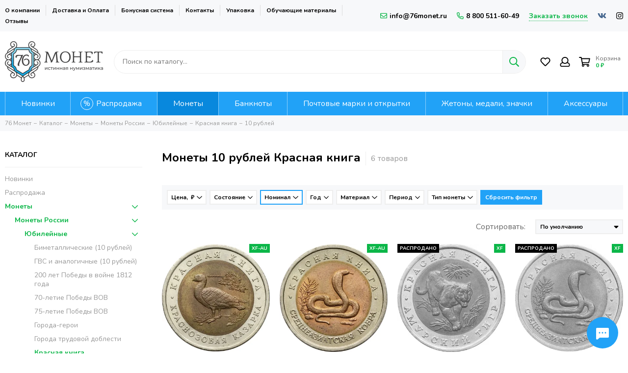

--- FILE ---
content_type: text/html; charset=utf-8
request_url: https://76monet.ru/collection/seriya-krasnaya-kniga/10-rubley-krasnaya-kniga
body_size: 52593
content:
<!doctype html><html lang="ru-RU"><head><meta data-config="{&quot;collection_filter_version&quot;:1693887711,&quot;collection_products_count&quot;:6}" name="page-config" content="" /><meta data-config="{&quot;money_with_currency_format&quot;:{&quot;delimiter&quot;:&quot; &quot;,&quot;separator&quot;:&quot;.&quot;,&quot;format&quot;:&quot;%n %u&quot;,&quot;unit&quot;:&quot;₽&quot;,&quot;show_price_without_cents&quot;:1},&quot;currency_code&quot;:&quot;RUR&quot;,&quot;currency_iso_code&quot;:&quot;RUB&quot;,&quot;default_currency&quot;:{&quot;title&quot;:&quot;Российский рубль&quot;,&quot;code&quot;:&quot;RUR&quot;,&quot;rate&quot;:1.0,&quot;format_string&quot;:&quot;%n %u&quot;,&quot;unit&quot;:&quot;₽&quot;,&quot;price_separator&quot;:&quot;&quot;,&quot;is_default&quot;:true,&quot;price_delimiter&quot;:&quot;&quot;,&quot;show_price_with_delimiter&quot;:true,&quot;show_price_without_cents&quot;:true},&quot;facebook&quot;:{&quot;pixelActive&quot;:false,&quot;currency_code&quot;:&quot;RUB&quot;,&quot;use_variants&quot;:null},&quot;vk&quot;:{&quot;pixel_active&quot;:true,&quot;price_list_id&quot;:&quot;3209&quot;},&quot;new_ya_metrika&quot;:true,&quot;ecommerce_data_container&quot;:&quot;dataLayer&quot;,&quot;common_js_version&quot;:null,&quot;vue_ui_version&quot;:null,&quot;feedback_captcha_enabled&quot;:&quot;1&quot;,&quot;account_id&quot;:532052,&quot;hide_items_out_of_stock&quot;:false,&quot;forbid_order_over_existing&quot;:true,&quot;minimum_items_price&quot;:null,&quot;enable_comparison&quot;:true,&quot;locale&quot;:&quot;ru&quot;,&quot;client_group&quot;:null,&quot;consent_to_personal_data&quot;:{&quot;active&quot;:true,&quot;obligatory&quot;:true,&quot;description&quot;:&quot;Настоящим подтверждаю, что я ознакомлен и согласен с условиями оферты и политики конфиденциальности.&quot;},&quot;recaptcha_key&quot;:&quot;6LfXhUEmAAAAAOGNQm5_a2Ach-HWlFKD3Sq7vfFj&quot;,&quot;recaptcha_key_v3&quot;:&quot;6LcZi0EmAAAAAPNov8uGBKSHCvBArp9oO15qAhXa&quot;,&quot;yandex_captcha_key&quot;:&quot;ysc1_ec1ApqrRlTZTXotpTnO8PmXe2ISPHxsd9MO3y0rye822b9d2&quot;,&quot;checkout_float_order_content_block&quot;:true,&quot;available_products_characteristics_ids&quot;:null,&quot;sber_id_app_id&quot;:&quot;5b5a3c11-72e5-4871-8649-4cdbab3ba9a4&quot;,&quot;theme_generation&quot;:2,&quot;quick_checkout_captcha_enabled&quot;:false,&quot;max_order_lines_count&quot;:500,&quot;sber_bnpl_min_amount&quot;:1000,&quot;sber_bnpl_max_amount&quot;:150000,&quot;counter_settings&quot;:{&quot;data_layer_name&quot;:&quot;dataLayer&quot;,&quot;new_counters_setup&quot;:true,&quot;add_to_cart_event&quot;:true,&quot;remove_from_cart_event&quot;:true,&quot;add_to_wishlist_event&quot;:true,&quot;purchase_event&quot;:true},&quot;site_setting&quot;:{&quot;show_cart_button&quot;:true,&quot;show_service_button&quot;:false,&quot;show_marketplace_button&quot;:false,&quot;show_quick_checkout_button&quot;:false},&quot;warehouses&quot;:[],&quot;captcha_type&quot;:&quot;google&quot;,&quot;human_readable_urls&quot;:false}" name="shop-config" content="" /><meta name='js-evnvironment' content='production' /><meta name='default-locale' content='ru' /><meta name='insales-redefined-api-methods' content="[]" /><script type="text/javascript" src="https://static.insales-cdn.com/assets/static-versioned/v3.72/static/libs/lodash/4.17.21/lodash.min.js"></script><script>dataLayer= []; dataLayer.push({
        event: 'view_item_list',
        ecommerce: {
          items: [{"item_name":"10 рублей 1992 ЛМД Краснозобая казарка","item_id":"121090938","item_price":"1990.00","items_list_id":"8915100","index":1},{"item_name":"10 рублей 1992 ЛМД Среднеазиатская кобра","item_id":"121090050","item_price":"1980.00","items_list_id":"8915100","index":2},{"item_name":"10 рублей 1992 ЛМД Амурский тигр","item_id":"121091643","item_price":"2399.00","items_list_id":"8915100","index":3},{"item_name":"10 рублей 1992 ЛМД Среднеазиатская кобра","item_id":"369688365","item_price":"1750.00","items_list_id":"8915100","index":4},{"item_name":"Набор из 5 монет 1991-1992 «Красная книга»","item_id":"454061027","item_price":"8189.00","items_list_id":"8915100","index":5},{"item_name":"Набор монет серии «Красная книга» 1991-1994 (15 монет)","item_id":"303462189","item_price":"39722.00","items_list_id":"8915100","index":6}]
         }
      });</script>
<!--InsalesCounter -->
<script type="text/javascript">
(function() {
  if (typeof window.__insalesCounterId !== 'undefined') {
    return;
  }

  try {
    Object.defineProperty(window, '__insalesCounterId', {
      value: 532052,
      writable: true,
      configurable: true
    });
  } catch (e) {
    console.error('InsalesCounter: Failed to define property, using fallback:', e);
    window.__insalesCounterId = 532052;
  }

  if (typeof window.__insalesCounterId === 'undefined') {
    console.error('InsalesCounter: Failed to set counter ID');
    return;
  }

  let script = document.createElement('script');
  script.async = true;
  script.src = '/javascripts/insales_counter.js?7';
  let firstScript = document.getElementsByTagName('script')[0];
  firstScript.parentNode.insertBefore(script, firstScript);
})();
</script>
<!-- /InsalesCounter -->
<meta charset="utf-8"><meta http-equiv="X-UA-Compatible" content="IE=edge,chrome=1"><meta name="viewport" content="width=device-width, initial-scale=1, maximum-scale=1"><meta name="robots" content="index, follow"><meta name="google-site-verification" content="jV2vUgFYbRTA3GgDmYYfS2056lCgVQ9WamPBmtn3gVE" /><title>Купить монету 10 рублей 1992 года Красная книга: цена</title>  <meta name="description" content="Приобретайте биметаллическую монету 10 рублей 1992 года серии Красная книга. Доставка по всвей России с оплатой при получении. Монеты в наличии и под заказ."><meta property="og:type" content="website"><link rel="canonical" href="https://76monet.ru/collection/seriya-krasnaya-kniga/10-rubley-krasnaya-kniga"><meta property="og:url" content="https://76monet.ru/collection/seriya-krasnaya-kniga"><meta property="og:title" content="10 рублей"><meta property="og:description" content=""><meta property="og:image" content="https://static.insales-cdn.com/images/products/1/2758/904424134/MRU05004R__1_.JPG"><link href="https://static.insales-cdn.com/files/1/2873/20745017/original/favicon120.png" rel="shortcut icon" type="image/png"><link href="https://static.insales-cdn.com/assets/1/5538/4126114/1757323001/theme.css" rel="stylesheet"><style>.product_card-label--new,.product-label--new{background-color: #1393f5;}.product_card-label--sostoyanie,.product-label--sostoyanie{background-color: #0bb648;}.product_card-label--bundle,.product-label--bundle{background-color: #2fb700;}.product_card-label--sale,.product-label--sale{background-color: #f8353e;}.product_card-label--bestseller,.product-label--bestseller{background-color: #fdbc20;}.product_card-label--aktsiya,.product-label--aktsiya{background-color: #f8353e;}.product_card-label--skoro-v-nalichii,.product-label--skoro-v-nalichii{background-color: #1393f5;}.layout-page {overflow: hidden;}</style><meta name="theme-color" content="#0bb648"><meta name="format-detection" content="telephone=no"><meta name="cmsmagazine" content="325a8bc2477444d381d10a2ed1775a4d"></head><body id="body" class="layout layout--full"><div class="layout-page"><div class="insales-section insales-section-header"><header>        <div class="header-panel d-none d-lg-block"><div class="container"><div class="row align-items-center"><div class="col"><ul class="header-panel-links list-unstyled"><li class="header-panel-link"><a href="/page/about-us">О компании</a></li><li class="header-panel-link"><a href="/page/payment">Доставка и Оплата</a></li><li class="header-panel-link"><a href="/page/programma-loyalnosti">Бонусная система</a></li><li class="header-panel-link"><a href="/page/contacts">Контакты</a></li><li class="header-panel-link"><a href="/page/upakovka">Упаковка</a></li><li class="header-panel-link"><a href="/blogs/numizmat-info">Обучающие материалы</a></li><li class="header-panel-link"><a href="/page/otzivi">Отзывы</a></li></ul></div><div class="col-auto"><div class="contacts contacts--header"><ul class="contacts-items list-unstyled"><li class="contacts-item"><a href="mailto:info@76monet.ru"><span class="far fa-envelope"></span>info@76monet.ru</a></li><li class="contacts-item"><a href="tel:8800511-60-49"><span class="far fa-phone" data-fa-transform="flip-h"></span>8 800 511-60-49</a></li><li class="contacts-item"><span class="contacts-item-callback js-messages" data-target="callback" data-type="form">Заказать звонок</span></li></ul></div></div><div class="col-auto text-right"><div class="social social--header"><ul class="social-items list-unstyled"><li class="social-item social-item--vk"><a href="https://vk.com/76monet" rel="noopener noreferrer nofollow" target="_blank"><span class="fab fa-vk"></span></a></li><li class="social-item social-item--instagram"><a href="https://www.instagram.com/76_monet" rel="noopener noreferrer nofollow" target="_blank"><span class="fab fa-instagram"></span></a></li></ul></div></div></div></div></div><div class="header-main"><div class="container"><div class="row align-items-center"><div class="col-12 col-sm col-md col-lg-auto text-center text-lg-left"><a href="https://76monet.ru" class="logo"><img src="https://static.insales-cdn.com/assets/1/5538/4126114/1757323001/logo.png" alt="Нумизматический магазин 76 Монет" title="Нумизматический магазин 76 Монет" class="img-fluid" width="200" height="83"></a></div><div class="col d-none d-lg-block"><div class="search search--header" itemscope itemtype="https://schema.org/WebSite">  <meta itemprop="url" content="https://76monet.ru"/><form itemprop="potentialAction" itemscope itemtype="https://schema.org/SearchAction" action="/search" method="get" class="search-form" role="search">                              <meta itemprop="target" content="https://76monet.ru/search?q={q}"><input itemprop="query-input" type="text" name="q" class="search-input js-search-input" placeholder="Поиск по каталогу…" autocomplete="off" required><button type="submit" class="search-button"><span class="far fa-search"></span></button><div class="search-results js-search-results"></div></form> </div></div><div class="col-12 col-lg-auto"><div class="user_icons user_icons-main js-clone" data-clone-target="js-user_icons-clone"><ul class="user_icons-items list-unstyled d-flex d-lg-block"><li class="user_icons-item user_icons-item-menu d-inline-block d-lg-none js-user_icons-item"><button class="user_icons-icon user_icons-icon-menu js-user_icons-icon-menu"><span class="far fa-bars"></span></button><div class="user_icons-popup"><div class="popup js-popup-menu overflow-hidden"><div class="popup-scroll js-popup-scroll"><div class="popup-title">Меню<button class="button button--empty button--icon popup-close js-popup-close"><span class="far fa-times fa-lg"></span></button></div><div class="popup-content popup-content-menu popup-content-search"><div class="search search--popup"><form action="/search" method="get" class="search-form" role="search"><input type="search" name="q" class="search-input" placeholder="Поиск по каталогу…" autocomplete="off" required><button type="submit" class="search-button"><span class="far fa-search"></span></button></form></div></div><ul class="popup-content popup-content-menu js-popup-content-menu"></ul><ul class="popup-content popup-content-menu popup-content-links list-unstyled"><li class="popup-content-link"><a href="/page/about-us">О компании</a></li><li class="popup-content-link"><a href="/page/payment">Доставка и Оплата</a></li><li class="popup-content-link"><a href="/page/programma-loyalnosti">Бонусная система</a></li><li class="popup-content-link"><a href="/page/contacts">Контакты</a></li><li class="popup-content-link"><a href="/page/upakovka">Упаковка</a></li><li class="popup-content-link"><a href="/blogs/numizmat-info">Обучающие материалы</a></li><li class="popup-content-link"><a href="/page/otzivi">Отзывы</a></li></ul><div class="popup-content popup-content-contacts"><div class="row no-gutters popup-content-contacts-item"><div class="col-auto"><span class="far fa-phone fa-fw" data-fa-transform="flip-h"></span></div><div class="col"><a href="tel:8800511-60-49">8 800 511-60-49</a></div></div><div class="row no-gutters popup-content-contacts-item"><div class="col-auto"><span class="far fa-envelope fa-fw"></span></div><div class="col"><a href="mailto:info@76monet.ru">info@76monet.ru</a></div></div><div class="row no-gutters popup-content-contacts-item"><div class="col-auto"><span class="far fa-map-marker fa-fw"></span></div><div class="col"><p data-itemscope="" data-itemtype="http://schema.org/PostalAddress" data-itemprop="address"><span data-itemprop="postalCode">152303</span>, <span data-itemprop="addressCountry">Россия</span>, <span data-itemprop="addressLocality">Ярославская область</span>, г. Тутаев</p></div></div><div class="row no-gutters popup-content-contacts-item"><div class="col-auto"><span class="far fa-clock fa-fw"></span></div><div class="col"><p>ПН-ПТ:<strong> с 9:00 до 18:00&nbsp;</strong></p><p>СБ-ВС:<strong> выходной</strong></p></div></div><div class="popup-content-contacts-messengers"><div class="messengers messengers--header"><ul class="messengers-items list-unstyled"><li class="messengers-item messengers-item--vk"><a href="https://vk.com/im?media=&sel=-166008224" rel="noopener noreferrer nofollow" target="_blank"><span class="fab fa-vk"></span></a></li><li class="messengers-item messengers-item--telegram-plane"><a href="https://t.me/Monety76_Bot" rel="noopener noreferrer nofollow" target="_blank"><span class="fab fa-telegram-plane"></span></a></li></ul></div></div></div></div></div><div class="popup-shade js-popup-close"></div></div></li><li class="user_icons-item js-user_icons-item"><a href="/page/favorites" class="user_icons-icon js-user_icons-icon-favorites"><span class="far fa-heart fa-fw"></span><span class="bage bage-favorites js-bage-favorites"></span></a><div class="user_icons-popup"><div class="popup"><div class="popup-title">Избранное<button class="button button--empty button--icon popup-close js-popup-close"><span class="far fa-times fa-lg"></span></button></div><div class="js-popup-favorites"></div></div><div class="popup-shade js-popup-close"></div></div></li><li class="user_icons-item js-user_icons-item nav-hide"><a href="/client_account/login" class="user_icons-icon"><span class="far fa-user fa-fw"></span></a><div class="user_icons-popup"><div class="popup popup-client_new"><div class="popup-title">Личный кабинет<button class="button button--empty button--icon popup-close js-popup-close"><span class="far fa-times fa-lg"></span></button></div><div class="popup--empty text-center"><span class="far fa-user fa-3x"></span><div class="dropdown_products-action"><div class="row"><div class="col-12 col-lg-12"><a href="/client_account/login" class="button button--primary button--block button--small">Авторизация</a></div> </div></div></div></div><div class="popup-shade js-popup-close"></div></div></li><li class="user_icons-item js-user_icons-item"><a href="/cart_items" class="user_icons-icon js-user_icons-icon-cart"><span class="row align-items-center no-gutters"><span class="col-auto"><span class="far fa-shopping-cart fa-fw"></span><span class="bage bage-cart js-bage-cart"></span></span><span class="header-cart col-auto"><span class="header-cart-title">Корзина</span><span class="header-cart-total js-header-cart-total">&hellip;</span></span></span></a><div class="user_icons-popup"><div class="popup"><div class="popup-title">Корзина<button class="button button--empty button--icon popup-close js-popup-close"><span class="far fa-times fa-lg"></span></button></div><div class="js-popup-cart"></div></div><div class="popup-shade js-popup-close"></div></div></li></ul></div></div></div></div></div>      <div class="d-none d-lg-block"><div class="header-menu js-header-menu"><div class="container"><div class="row"><div class="col"><nav class="nav-collections js-nav-collections js-nav-collections-trigger js-clone" data-target="dorpdown" data-clone-target="js-nav-sidebar-clone"><ul class="list-unstyled" itemscope itemtype="http://www.schema.org/SiteNavigationElement"><li data-collection-id="8914448"><a itemprop="url" href="/collection/novinki" data-count="64"><span itemprop="name">Новинки</span></a></li><li data-collection-id="9032674"><a itemprop="url" href="/collection/rasprodazha" data-count="122"><span itemprop="name">Распродажа</span></a></li><li data-collection-id="20884865"><a href="/collection/monety" class="nav-collections-toggle js-nav-collections-toggle nav-collections-toggle--next" itemprop="url" data-type="next" data-target="20884865" data-count="9837"><span itemprop="name">Монеты</span><span class="nav-arrow-toggle js-nav-arrow-toggle"><span class="far fa-chevron-right"></span></span></a><ul class="list-unstyled nav-collections-submenu"><div class="nav-column"><noindex><li class="nav-collections-back d-block d-lg-none"><a href="/collection/monety" class="nav-collections-toggle js-nav-collections-toggle nav-collections-toggle--back" data-type="back" data-target="20884865"><span class="nav-arrow-toggle"><span class="far fa-chevron-left"></span></span>Назад</a></li></noindex><li class="nav-collections-title d-block d-lg-none"><a itemprop="url" href="/collection/monety"><span itemprop="name">Монеты</span></a></li><li data-collection-id="9604201"><a href="/collection/monety-rossiyskoy-federatsii" class="nav-collections-toggle js-nav-collections-toggle nav-collections-toggle--next" itemprop="url" data-type="next" data-target="9604201" data-count="942"><span itemprop="name">Монеты России</span><span class="nav-arrow-toggle js-nav-arrow-toggle"><span class="far fa-chevron-right"></span></span></a><ul class="list-unstyled"><noindex><li class="nav-collections-back d-block d-lg-none"><a href="/collection/monety-rossiyskoy-federatsii" class="nav-collections-toggle js-nav-collections-toggle nav-collections-toggle--back" itemprop="url" data-type="back" data-target="9604201"><span class="nav-arrow-toggle"><span class="far fa-chevron-left"></span></span>Назад</a></li></noindex><li class="nav-collections-title d-block d-lg-none"><a itemprop="url" href="/collection/monety-rossiyskoy-federatsii"><span itemprop="name">Монеты России</span></a></li><li data-collection-id="10012867"><a href="/collection/yubileynye" class="nav-collections-toggle js-nav-collections-toggle nav-collections-toggle--next" itemprop="url" data-type="next" data-target="10012867" data-count="647"><span itemprop="name">Юбилейные</span><span class="nav-arrow-toggle js-nav-arrow-toggle"><span class="far fa-chevron-right"></span></span></a><ul class="list-unstyled"><noindex><li class="nav-collections-back d-block d-lg-none"><a href="/collection/yubileynye" class="nav-collections-toggle js-nav-collections-toggle nav-collections-toggle--back" itemprop="url" data-type="back" data-target="10012867"><span class="nav-arrow-toggle"><span class="far fa-chevron-left"></span></span>Назад</a></li></noindex><li class="nav-collections-title d-block d-lg-none"><a itemprop="url" href="/collection/yubileynye"><span itemprop="name">Юбилейные</span></a></li><li data-collection-id="8914499"><a itemprop="url" href="/collection/oblasti-regiony-bimetall" data-count="220"><span itemprop="name">Биметаллические (10 рублей)</span></a></li><li data-collection-id="8914498"><a itemprop="url" href="/collection/goroda-voinskoy-slavy-gvs" data-count="117"><span itemprop="name">ГВС и аналогичные (10 рублей)</span></a></li><li data-collection-id="8914530"><a itemprop="url" href="/collection/voina1812god" data-count="31"><span itemprop="name">200 лет Победы в войне 1812 года</span></a></li><li data-collection-id="8914524"><a itemprop="url" href="/collection/70-letie-pobedy" data-count="42"><span itemprop="name">70-летие Победы ВОВ</span></a></li><li data-collection-id="12757103"><a itemprop="url" href="/collection/75-letie-pobedy-vov" data-count="6"><span itemprop="name">75-летие Победы ВОВ</span></a></li><li data-collection-id="8914538"><a itemprop="url" href="/collection/goroda-geroi-2-rub" data-count="12"><span itemprop="name">Города-герои</span></a></li><li data-collection-id="20169317"><a itemprop="url" href="/collection/goroda-trudovoy-doblesti" data-count="25"><span itemprop="name">Города трудовой доблести</span></a></li><li data-collection-id="8915100"><a itemprop="url" href="/collection/seriya-krasnaya-kniga" data-count="33"><span itemprop="name">Красная книга</span></a></li><li data-collection-id="20169626"><a itemprop="url" href="/collection/krymskie-sobytiya" data-count="9"><span itemprop="name">Крымские события</span></a></li><li data-collection-id="13110092"><a itemprop="url" href="/collection/molodaya-rossiya" data-count="71"><span itemprop="name">Личности</span></a></li><li data-collection-id="10084865"><a itemprop="url" href="/collection/multiplikatsiya" data-count="40"><span itemprop="name">Мультипликация</span></a></li><li data-collection-id="8914519"><a itemprop="url" href="/collection/25-rub-sochi" data-count="16"><span itemprop="name">Олимпиада в Сочи 2014</span></a></li><li data-collection-id="12179100"><a itemprop="url" href="/collection/oruzhie-velikoy-pobedy" data-count="4"><span itemprop="name">Оружие Великой Победы</span></a></li><li data-collection-id="8914967"><a itemprop="url" href="/collection/sobytiya-i-yubilei" data-count="76"><span itemprop="name">События и юбилеи</span></a></li><li data-collection-id="9033020"><a itemprop="url" href="/collection/25-rub-futbol-2018" data-count="7"><span itemprop="name">ЧМ по футболу 2018</span></a></li><li data-collection-id="19311527"><a itemprop="url" href="/collection/serebro" data-count="80"><span itemprop="name">Серебро и золото</span></a></li></ul></li><li data-collection-id="10012911"><a href="/collection/regulyarnyy-chekan" class="nav-collections-toggle js-nav-collections-toggle nav-collections-toggle--next" itemprop="url" data-type="next" data-target="10012911" data-count="281"><span itemprop="name">Регулярный чекан</span><span class="nav-arrow-toggle js-nav-arrow-toggle"><span class="far fa-chevron-right"></span></span></a><ul class="list-unstyled"><noindex><li class="nav-collections-back d-block d-lg-none"><a href="/collection/regulyarnyy-chekan" class="nav-collections-toggle js-nav-collections-toggle nav-collections-toggle--back" itemprop="url" data-type="back" data-target="10012911"><span class="nav-arrow-toggle"><span class="far fa-chevron-left"></span></span>Назад</a></li></noindex><li class="nav-collections-title d-block d-lg-none"><a itemprop="url" href="/collection/regulyarnyy-chekan"><span itemprop="name">Регулярный чекан</span></a></li><li data-collection-id="9704683"><a itemprop="url" href="/collection/regulyarnyy-chekan-1991-1993" data-count="45"><span itemprop="name">Выпуск (1992-1993)</span></a></li><li data-collection-id="8914464"><a itemprop="url" href="/collection/monety-rf-s-1997" data-count="236"><span itemprop="name">Выпуск (1997-н.в.)</span></a></li></ul></li><li data-collection-id="10012913"><a itemprop="url" href="/collection/nabory" data-count="37"><span itemprop="name">Наборы</span></a></li><li data-collection-id="30826664"><a itemprop="url" href="/collection/moneti-1-rubl" data-count="64"><span itemprop="name">1 рубль</span></a></li><li data-collection-id="30970150"><a itemprop="url" href="/collection/moneti-2-rublya" data-count="98"><span itemprop="name">2 рубля</span></a></li><li data-collection-id="31103213"><a itemprop="url" href="/collection/moneti-3-rublya" data-count="38"><span itemprop="name">3 рубля</span></a></li><li data-collection-id="31103267"><a itemprop="url" href="/collection/moneti-5-rubley" data-count="93"><span itemprop="name">5 рублей</span></a></li><li data-collection-id="31245118"><a itemprop="url" href="/collection/moneti-10-rubley" data-count="392"><span itemprop="name">10 рублей</span></a></li><li data-collection-id="31245155"><a itemprop="url" href="/collection/moneti-1-kopeyka" data-count="28"><span itemprop="name">1 копейка</span></a></li><li data-collection-id="31360621"><a itemprop="url" href="/collection/moneti-5-kopeek" data-count="27"><span itemprop="name">5 копеек</span></a></li><li data-collection-id="31360689"><a itemprop="url" href="/collection/moneti-10-kopeek" data-count="38"><span itemprop="name">10 копеек</span></a></li><li data-collection-id="48489665"><a itemprop="url" href="/collection/moneti-50-kopeek" data-count="34"><span itemprop="name">50 копеек</span></a></li></ul></li><li data-collection-id="8914454"><a href="/collection/monety-rsfsr-sssr" class="nav-collections-toggle js-nav-collections-toggle nav-collections-toggle--next" itemprop="url" data-type="next" data-target="8914454" data-count="1250"><span itemprop="name">Монеты РСФСР и СССР</span><span class="nav-arrow-toggle js-nav-arrow-toggle"><span class="far fa-chevron-right"></span></span></a><ul class="list-unstyled"><noindex><li class="nav-collections-back d-block d-lg-none"><a href="/collection/monety-rsfsr-sssr" class="nav-collections-toggle js-nav-collections-toggle nav-collections-toggle--back" itemprop="url" data-type="back" data-target="8914454"><span class="nav-arrow-toggle"><span class="far fa-chevron-left"></span></span>Назад</a></li></noindex><li class="nav-collections-title d-block d-lg-none"><a itemprop="url" href="/collection/monety-rsfsr-sssr"><span itemprop="name">Монеты РСФСР и СССР</span></a></li><li data-collection-id="8915103"><a href="/collection/rsfsr-sssr-1921-1958" class="nav-collections-toggle js-nav-collections-toggle nav-collections-toggle--next" itemprop="url" data-type="next" data-target="8915103" data-count="662"><span itemprop="name">РСФСР и СССР (1921-1958)</span><span class="nav-arrow-toggle js-nav-arrow-toggle"><span class="far fa-chevron-right"></span></span></a><ul class="list-unstyled"><noindex><li class="nav-collections-back d-block d-lg-none"><a href="/collection/rsfsr-sssr-1921-1958" class="nav-collections-toggle js-nav-collections-toggle nav-collections-toggle--back" itemprop="url" data-type="back" data-target="8915103"><span class="nav-arrow-toggle"><span class="far fa-chevron-left"></span></span>Назад</a></li></noindex><li class="nav-collections-title d-block d-lg-none"><a itemprop="url" href="/collection/rsfsr-sssr-1921-1958"><span itemprop="name">РСФСР и СССР (1921-1958)</span></a></li><li data-collection-id="17175404"><a itemprop="url" href="/collection/1-rubl-do1961" data-count="16"><span itemprop="name">1 рубль</span></a></li><li data-collection-id="17175416"><a itemprop="url" href="/collection/50-kopeek-do1961" data-count="45"><span itemprop="name">50 копеек</span></a></li><li data-collection-id="17175418"><a itemprop="url" href="/collection/20-kopeek-do1961" data-count="90"><span itemprop="name">20 копеек</span></a></li><li data-collection-id="17175420"><a itemprop="url" href="/collection/15-kopeek-do1961" data-count="76"><span itemprop="name">15 копеек</span></a></li><li data-collection-id="17175426"><a itemprop="url" href="/collection/10-kopeek-do1961" data-count="69"><span itemprop="name">10 копеек</span></a></li><li data-collection-id="17175434"><a itemprop="url" href="/collection/5-kopeek-do1961" data-count="87"><span itemprop="name">5 копеек</span></a></li><li data-collection-id="17175435"><a itemprop="url" href="/collection/3-kopeyki-do1961" data-count="100"><span itemprop="name">3 копейки</span></a></li><li data-collection-id="17175436"><a itemprop="url" href="/collection/2-kopeyki-do1961" data-count="89"><span itemprop="name">2 копейки</span></a></li><li data-collection-id="17175437"><a itemprop="url" href="/collection/1-kopeyka-do1961" data-count="79"><span itemprop="name">1 копейка</span></a></li><li data-collection-id="17175440"><a itemprop="url" href="/collection/12-kopeyki-do1961" data-count="13"><span itemprop="name">1/2 копейки</span></a></li></ul></li><li data-collection-id="8915813"><a href="/collection/sssr-1961-1991" class="nav-collections-toggle js-nav-collections-toggle nav-collections-toggle--next" itemprop="url" data-type="next" data-target="8915813" data-count="333"><span itemprop="name">ГКЧП и СССР (1961 - 1991)</span><span class="nav-arrow-toggle js-nav-arrow-toggle"><span class="far fa-chevron-right"></span></span></a><ul class="list-unstyled"><noindex><li class="nav-collections-back d-block d-lg-none"><a href="/collection/sssr-1961-1991" class="nav-collections-toggle js-nav-collections-toggle nav-collections-toggle--back" itemprop="url" data-type="back" data-target="8915813"><span class="nav-arrow-toggle"><span class="far fa-chevron-left"></span></span>Назад</a></li></noindex><li class="nav-collections-title d-block d-lg-none"><a itemprop="url" href="/collection/sssr-1961-1991"><span itemprop="name">ГКЧП и СССР (1961 - 1991)</span></a></li><li data-collection-id="17173528"><a itemprop="url" href="/collection/1-rubl-s1961" data-count="17"><span itemprop="name">1 рубль</span></a></li><li data-collection-id="17173549"><a itemprop="url" href="/collection/50-kopeek-s1961" data-count="40"><span itemprop="name">50 копеек</span></a></li><li data-collection-id="17175070"><a itemprop="url" href="/collection/20-kopeek-s1961" data-count="21"><span itemprop="name">20 копеек</span></a></li><li data-collection-id="17175073"><a itemprop="url" href="/collection/15-kopeek-s1961" data-count="25"><span itemprop="name">15 копеек</span></a></li><li data-collection-id="17175082"><a itemprop="url" href="/collection/10-kopeek-s1961" data-count="36"><span itemprop="name">10 копеек</span></a></li><li data-collection-id="17175083"><a itemprop="url" href="/collection/5-kopeek-s1961" data-count="44"><span itemprop="name">5 копеек</span></a></li><li data-collection-id="17175096"><a itemprop="url" href="/collection/3-kopeyki-s1961" data-count="47"><span itemprop="name">3 копейки</span></a></li><li data-collection-id="17175102"><a itemprop="url" href="/collection/2-kopeyki-s1961" data-count="44"><span itemprop="name">2 копейки</span></a></li><li data-collection-id="17175106"><a itemprop="url" href="/collection/1-kopeyka-s1961" data-count="46"><span itemprop="name">1 копейка</span></a></li></ul></li><li data-collection-id="8914449"><a href="/collection/sssr-ubileynye" class="nav-collections-toggle js-nav-collections-toggle nav-collections-toggle--next" itemprop="url" data-type="next" data-target="8914449" data-count="255"><span itemprop="name">СССР Юбилейные</span><span class="nav-arrow-toggle js-nav-arrow-toggle"><span class="far fa-chevron-right"></span></span></a><ul class="list-unstyled"><noindex><li class="nav-collections-back d-block d-lg-none"><a href="/collection/sssr-ubileynye" class="nav-collections-toggle js-nav-collections-toggle nav-collections-toggle--back" itemprop="url" data-type="back" data-target="8914449"><span class="nav-arrow-toggle"><span class="far fa-chevron-left"></span></span>Назад</a></li></noindex><li class="nav-collections-title d-block d-lg-none"><a itemprop="url" href="/collection/sssr-ubileynye"><span itemprop="name">СССР Юбилейные</span></a></li><li data-collection-id="31002548"><a itemprop="url" href="/collection/yubileynyy-rubl-sssr" data-count="153"><span itemprop="name">1 рубль</span></a></li><li data-collection-id="31061567"><a itemprop="url" href="/collection/yubileynyy-3-rublya-sssr" data-count="7"><span itemprop="name">3 рубля</span></a></li><li data-collection-id="31061582"><a itemprop="url" href="/collection/yubileynyy-5-rubley-sssr" data-count="73"><span itemprop="name">5 рублей</span></a></li><li data-collection-id="48479977"><a itemprop="url" href="/collection/yubilenye-monety-sssr-10-kopeek" data-count="2"><span itemprop="name">10 копеек</span></a></li><li data-collection-id="48480089"><a itemprop="url" href="/collection/yubileynye-15-kopeek-sssr" data-count="2"><span itemprop="name">15 копеек</span></a></li><li data-collection-id="48480129"><a itemprop="url" href="/collection/yubileynye-20-kopeek-sssr" data-count="2"><span itemprop="name">20 копеек</span></a></li><li data-collection-id="48480233"><a itemprop="url" href="/collection/yubileynye-monety-sssr-50-kopeek" data-count="2"><span itemprop="name">50 копеек</span></a></li></ul></li><li data-collection-id="30738706"><a itemprop="url" href="/collection/50-let-sovetskoy-vlasti" data-count="12"><span itemprop="name">50 лет Советской власти</span></a></li><li data-collection-id="30738767"><a itemprop="url" href="/collection/olimpiada-v-barselone" data-count="3"><span itemprop="name">Олимпиада в Барселоне</span></a></li><li data-collection-id="10110357"><a itemprop="url" href="/collection/nabory-sssr" data-count="12"><span itemprop="name">Наборы и коллекции</span></a></li><li data-collection-id="31369647"><a itemprop="url" href="/collection/serebryanye-monety-sssr" data-count="171"><span itemprop="name">Серебряные</span></a></li></ul></li><li data-collection-id="9604200"><a href="/collection/monety-rossiyskoy-imperii" class="nav-collections-toggle js-nav-collections-toggle nav-collections-toggle--next" itemprop="url" data-type="next" data-target="9604200" data-count="865"><span itemprop="name">Монеты Российской Империи</span><span class="nav-arrow-toggle js-nav-arrow-toggle"><span class="far fa-chevron-right"></span></span></a><ul class="list-unstyled"><noindex><li class="nav-collections-back d-block d-lg-none"><a href="/collection/monety-rossiyskoy-imperii" class="nav-collections-toggle js-nav-collections-toggle nav-collections-toggle--back" itemprop="url" data-type="back" data-target="9604200"><span class="nav-arrow-toggle"><span class="far fa-chevron-left"></span></span>Назад</a></li></noindex><li class="nav-collections-title d-block d-lg-none"><a itemprop="url" href="/collection/monety-rossiyskoy-imperii"><span itemprop="name">Монеты Российской Империи</span></a></li><li data-collection-id="10003614"><a itemprop="url" href="/collection/nikolay-2" data-count="285"><span itemprop="name">Николай II (1894-1917)</span></a></li><li data-collection-id="10003636"><a itemprop="url" href="/collection/aleksandr-3" data-count="37"><span itemprop="name">Александр III (1881-1894)</span></a></li><li data-collection-id="10003637"><a itemprop="url" href="/collection/aleksandr-2" data-count="143"><span itemprop="name">Александр II (1854-1881)</span></a></li><li data-collection-id="10003640"><a itemprop="url" href="/collection/nikolay-1" data-count="145"><span itemprop="name">Николай I (1826-1855)</span></a></li><li data-collection-id="10003649"><a itemprop="url" href="/collection/aleksandr-1" data-count="77"><span itemprop="name">Александр I (1801-1825)</span></a></li><li data-collection-id="10003655"><a itemprop="url" href="/collection/pavel-1" data-count="36"><span itemprop="name">Павел I (1796-1801)</span></a></li><li data-collection-id="10003657"><a itemprop="url" href="/collection/ekaterina-2" data-count="63"><span itemprop="name">Екатерина II (1762-1796)</span></a></li><li data-collection-id="10003658"><a itemprop="url" href="/collection/elizaveta-1741-1762" data-count="36"><span itemprop="name">Елизавета (1741-1762)</span></a></li><li data-collection-id="10003659"><a itemprop="url" href="/collection/anna-ioanovna-1730-1740" data-count="30"><span itemprop="name">Анна Иоанновна (1730-1740)</span></a></li><li data-collection-id="10125129"><a itemprop="url" href="/collection/petr-1" data-count="13"><span itemprop="name">Петр I (1700-1725)</span></a></li><li data-collection-id="30738805"><a itemprop="url" href="/collection/russkaya-finlyandiya" data-count="26"><span itemprop="name">Русская Финляндия</span></a></li></ul></li><li data-collection-id="9604203"><a href="/collection/monety-drevney-rusi" class="nav-collections-toggle js-nav-collections-toggle nav-collections-toggle--next" itemprop="url" data-type="next" data-target="9604203" data-count="148"><span itemprop="name">Монеты Древней Руси</span><span class="nav-arrow-toggle js-nav-arrow-toggle"><span class="far fa-chevron-right"></span></span></a><ul class="list-unstyled"><noindex><li class="nav-collections-back d-block d-lg-none"><a href="/collection/monety-drevney-rusi" class="nav-collections-toggle js-nav-collections-toggle nav-collections-toggle--back" itemprop="url" data-type="back" data-target="9604203"><span class="nav-arrow-toggle"><span class="far fa-chevron-left"></span></span>Назад</a></li></noindex><li class="nav-collections-title d-block d-lg-none"><a itemprop="url" href="/collection/monety-drevney-rusi"><span itemprop="name">Монеты Древней Руси</span></a></li><li data-collection-id="14163350"><a itemprop="url" href="/collection/ivan-v-i-petr-i" data-count="47"><span itemprop="name">Иван V и Петр I (1682-1717)</span></a></li><li data-collection-id="11002779"><a itemprop="url" href="/collection/mihail-fedorovich" data-count="61"><span itemprop="name">Михаил Федорович (1613-1645)</span></a></li><li data-collection-id="21369686"><a itemprop="url" href="/collection/ivan-groznyy" data-count="40"><span itemprop="name">Иван IV Грозный (1533-1584)</span></a></li></ul></li><li data-collection-id="20412491"><a itemprop="url" href="/collection/monety-evro" data-count="190"><span itemprop="name">Монеты Евро</span></a></li><li data-collection-id="9604212"><a href="/collection/monety-mira" class="nav-collections-toggle js-nav-collections-toggle nav-collections-toggle--next" itemprop="url" data-type="next" data-target="9604212" data-count="6655"><span itemprop="name">Монеты мира</span><span class="nav-arrow-toggle js-nav-arrow-toggle"><span class="far fa-chevron-right"></span></span></a><ul class="list-unstyled"><noindex><li class="nav-collections-back d-block d-lg-none"><a href="/collection/monety-mira" class="nav-collections-toggle js-nav-collections-toggle nav-collections-toggle--back" itemprop="url" data-type="back" data-target="9604212"><span class="nav-arrow-toggle"><span class="far fa-chevron-left"></span></span>Назад</a></li></noindex><li class="nav-collections-title d-block d-lg-none"><a itemprop="url" href="/collection/monety-mira"><span itemprop="name">Монеты мира</span></a></li><li data-collection-id="10522429"><a href="/collection/monety_avstraliya-i-okeaniya" class="nav-collections-toggle js-nav-collections-toggle nav-collections-toggle--next" itemprop="url" data-type="next" data-target="10522429" data-count="241"><span itemprop="name">Австралия и Океания</span><span class="nav-arrow-toggle js-nav-arrow-toggle"><span class="far fa-chevron-right"></span></span></a><ul class="list-unstyled"><noindex><li class="nav-collections-back d-block d-lg-none"><a href="/collection/monety_avstraliya-i-okeaniya" class="nav-collections-toggle js-nav-collections-toggle nav-collections-toggle--back" itemprop="url" data-type="back" data-target="10522429"><span class="nav-arrow-toggle"><span class="far fa-chevron-left"></span></span>Назад</a></li></noindex><li class="nav-collections-title d-block d-lg-none"><a itemprop="url" href="/collection/monety_avstraliya-i-okeaniya"><span itemprop="name">Австралия и Океания</span></a></li><li data-collection-id="10858468"><a itemprop="url" href="/collection/monety_avstraliya" data-count="64"><span itemprop="name">Австралия</span></a></li><li data-collection-id="12366311"><a itemprop="url" href="/collection/monety_vanuatu" data-count="9"><span itemprop="name">Вануату</span></a></li><li data-collection-id="16490025"><a itemprop="url" href="/collection/monety_kiribati" data-count="3"><span itemprop="name">Кирибати</span></a></li><li data-collection-id="11721776"><a itemprop="url" href="/collection/monety_novaya-zelandiya" data-count="20"><span itemprop="name">Новая Зеландия</span></a></li><li data-collection-id="11704747"><a itemprop="url" href="/collection/monety_novaya-kaledoniya" data-count="13"><span itemprop="name">Новая Каледония</span></a></li><li data-collection-id="15698810"><a itemprop="url" href="/collection/monety_ostrova-kuka" data-count="7"><span itemprop="name">Острова Кука</span></a></li><li data-collection-id="21255112"><a itemprop="url" href="/collection/monety-niue" data-count="18"><span itemprop="name">Остров Ниуэ</span></a></li><li data-collection-id="25846321"><a itemprop="url" href="/collection/monety-ostrov-rozhdestva" data-count="5"><span itemprop="name">Остров Рождества</span></a></li><li data-collection-id="11722687"><a itemprop="url" href="/collection/monety_papua-novaya-gvineya" data-count="18"><span itemprop="name">Папуа-Новая Гвинея</span></a></li><li data-collection-id="13092241"><a itemprop="url" href="/collection/monety_samoa" data-count="4"><span itemprop="name">Самоа</span></a></li><li data-collection-id="15705812"><a itemprop="url" href="/collection/monety_ssolomonovy-ostrova" data-count="9"><span itemprop="name">Соломоновы Острова</span></a></li><li data-collection-id="15699063"><a itemprop="url" href="/collection/monety_tokelau" data-count="3"><span itemprop="name">Токелау</span></a></li><li data-collection-id="16330651"><a itemprop="url" href="/collection/monety_tonga" data-count="13"><span itemprop="name">Тонга</span></a></li><li data-collection-id="11464473"><a itemprop="url" href="/collection/monety_fidzhi" data-count="41"><span itemprop="name">Фиджи</span></a></li><li data-collection-id="11817825"><a itemprop="url" href="/collection/monety_frantsuzskaya-polineziya" data-count="13"><span itemprop="name">Французская Полинезия</span></a></li><li data-collection-id="25707572"><a itemprop="url" href="/collection/monety-frantsuzskie-tihookeanskie-territorii" data-count="1"><span itemprop="name">Французские Тихоокеанские территории</span></a></li></ul></li><li data-collection-id="10522413"><a href="/collection/monety_aziya" class="nav-collections-toggle js-nav-collections-toggle nav-collections-toggle--next" itemprop="url" data-type="next" data-target="10522413" data-count="1464"><span itemprop="name">Азия</span><span class="nav-arrow-toggle js-nav-arrow-toggle"><span class="far fa-chevron-right"></span></span></a><ul class="list-unstyled"><noindex><li class="nav-collections-back d-block d-lg-none"><a href="/collection/monety_aziya" class="nav-collections-toggle js-nav-collections-toggle nav-collections-toggle--back" itemprop="url" data-type="back" data-target="10522413"><span class="nav-arrow-toggle"><span class="far fa-chevron-left"></span></span>Назад</a></li></noindex><li class="nav-collections-title d-block d-lg-none"><a itemprop="url" href="/collection/monety_aziya"><span itemprop="name">Азия</span></a></li><li data-collection-id="10745367"><a itemprop="url" href="/collection/monety_azerbaydzhan" data-count="29"><span itemprop="name">Азербайджан</span></a></li><li data-collection-id="11751376"><a itemprop="url" href="/collection/monety_armeniya" data-count="21"><span itemprop="name">Армения</span></a></li><li data-collection-id="12410628"><a itemprop="url" href="/collection/monety_afganistan" data-count="11"><span itemprop="name">Афганистан</span></a></li><li data-collection-id="11724437"><a itemprop="url" href="/collection/monety_bangladesh" data-count="16"><span itemprop="name">Бангладеш</span></a></li><li data-collection-id="11751711"><a itemprop="url" href="/collection/monety_bahreyn" data-count="22"><span itemprop="name">Бахрейн</span></a></li><li data-collection-id="15614513"><a itemprop="url" href="/collection/monety_bruney" data-count="13"><span itemprop="name">Бруней</span></a></li><li data-collection-id="18338257"><a itemprop="url" href="/collection/monety_butan" data-count="5"><span itemprop="name">Бутан</span></a></li><li data-collection-id="16618001"><a itemprop="url" href="/collection/monety_vostochnyy-timor" data-count="3"><span itemprop="name">Восточный Тимор</span></a></li><li data-collection-id="11743647"><a itemprop="url" href="/collection/monety_vietnam" data-count="7"><span itemprop="name">Вьетнам</span></a></li><li data-collection-id="15614616"><a itemprop="url" href="/collection/monety_gollandskaya-ost-indiya" data-count="5"><span itemprop="name">Голландская Ост-Индия</span></a></li><li data-collection-id="10865354"><a itemprop="url" href="/collection/monety_gonkong" data-count="51"><span itemprop="name">Гонконг</span></a></li><li data-collection-id="11612852"><a itemprop="url" href="/collection/monety_gruziya" data-count="12"><span itemprop="name">Грузия</span></a></li><li data-collection-id="10527466"><a itemprop="url" href="/collection/monety_izrail" data-count="41"><span itemprop="name">Израиль</span></a></li><li data-collection-id="10770873"><a itemprop="url" href="/collection/monety_indiya" data-count="96"><span itemprop="name">Индия</span></a></li><li data-collection-id="10522485"><a itemprop="url" href="/collection/monety_indoneziya" data-count="55"><span itemprop="name">Индонезия</span></a></li><li data-collection-id="11766884"><a itemprop="url" href="/collection/monety_iordaniya" data-count="30"><span itemprop="name">Иордания</span></a></li><li data-collection-id="13432024"><a itemprop="url" href="/collection/monety_irak" data-count="13"><span itemprop="name">Ирак</span></a></li><li data-collection-id="10889288"><a itemprop="url" href="/collection/monety_iran" data-count="54"><span itemprop="name">Иран</span></a></li><li data-collection-id="18955211"><a itemprop="url" href="/collection/monety-yemen" data-count="7"><span itemprop="name">Йемен</span></a></li><li data-collection-id="10522482"><a itemprop="url" href="/collection/monety_kazahstan" data-count="57"><span itemprop="name">Казахстан</span></a></li><li data-collection-id="18347896"><a itemprop="url" href="/collection/monety_kambodzha" data-count="6"><span itemprop="name">Камбоджа</span></a></li><li data-collection-id="11723578"><a itemprop="url" href="/collection/monety_katar" data-count="12"><span itemprop="name">Катар</span></a></li><li data-collection-id="15614260"><a itemprop="url" href="/collection/monety_kirgiziya" data-count="11"><span itemprop="name">Киргизия</span></a></li><li data-collection-id="10546071"><a itemprop="url" href="/collection/monety_kitay" data-count="30"><span itemprop="name">Китай</span></a></li><li data-collection-id="11428454"><a itemprop="url" href="/collection/monety_kuveyt" data-count="18"><span itemprop="name">Кувейт</span></a></li><li data-collection-id="16618366"><a itemprop="url" href="/collection/monety_laos" data-count="4"><span itemprop="name">Лаос</span></a></li><li data-collection-id="12292799"><a itemprop="url" href="/collection/monety_livan" data-count="36"><span itemprop="name">Ливан</span></a></li><li data-collection-id="11738986"><a itemprop="url" href="/collection/monety_makao" data-count="27"><span itemprop="name">Макао</span></a></li><li data-collection-id="10543393"><a itemprop="url" href="/collection/monety_malayziya" data-count="21"><span itemprop="name">Малайзия</span></a></li><li data-collection-id="13432535"><a itemprop="url" href="/collection/monety_malayya-i-britanskoe-borneo" data-count="7"><span itemprop="name">Малайя и Британское Борнео</span></a></li><li data-collection-id="11593757"><a itemprop="url" href="/collection/monety_maldivy" data-count="18"><span itemprop="name">Мальдивы</span></a></li><li data-collection-id="10522586"><a itemprop="url" href="/collection/monety_mongoliya" data-count="30"><span itemprop="name">Монголия</span></a></li><li data-collection-id="20164071"><a itemprop="url" href="/collection/monety-myanma" data-count="16"><span itemprop="name">Мьянма (Бирма)</span></a></li><li data-collection-id="20055835"><a itemprop="url" href="/collection/monety-nagornyy-karabah" data-count="9"><span itemprop="name">Нагорный Карабах</span></a></li><li data-collection-id="12410439"><a itemprop="url" href="/collection/monety_nepal" data-count="31"><span itemprop="name">Непал</span></a></li><li data-collection-id="10522545"><a itemprop="url" href="/collection/monety_oae" data-count="23"><span itemprop="name">ОАЭ</span></a></li><li data-collection-id="11615022"><a itemprop="url" href="/collection/monety_oman" data-count="34"><span itemprop="name">Оман</span></a></li><li data-collection-id="11414394"><a itemprop="url" href="/collection/monety_pakistan" data-count="41"><span itemprop="name">Пакистан</span></a></li><li data-collection-id="12410502"><a itemprop="url" href="/collection/monety_saudovskaya-araviya" data-count="41"><span itemprop="name">Саудовская Аравия</span></a></li><li data-collection-id="16439753"><a itemprop="url" href="/collection/monety_severnaya-koreya" data-count="14"><span itemprop="name">Северная Корея (КНДР)</span></a></li><li data-collection-id="10904735"><a itemprop="url" href="/collection/monety_singapur" data-count="27"><span itemprop="name">Сингапур</span></a></li><li data-collection-id="12369743"><a itemprop="url" href="/collection/siriya" data-count="29"><span itemprop="name">Сирия</span></a></li><li data-collection-id="30441100"><a itemprop="url" href="/collection/monety-streyts-setlments" data-count="4"><span itemprop="name">Стрейтс-Сетлментс</span></a></li><li data-collection-id="13432225"><a itemprop="url" href="/collection/monety_tadzhikistan" data-count="43"><span itemprop="name">Таджикистан</span></a></li><li data-collection-id="10979148"><a itemprop="url" href="/collection/monety_tayland" data-count="58"><span itemprop="name">Таиланд</span></a></li><li data-collection-id="10814209"><a itemprop="url" href="/collection/monety_tayvan" data-count="13"><span itemprop="name">Тайвань</span></a></li><li data-collection-id="11743104"><a itemprop="url" href="/collection/monety_turkmenistan" data-count="14"><span itemprop="name">Туркменистан</span></a></li><li data-collection-id="10522469"><a itemprop="url" href="/collection/monety_turtsiya" data-count="91"><span itemprop="name">Турция</span></a></li><li data-collection-id="12292975"><a itemprop="url" href="/collection/monety_uzbekistan" data-count="32"><span itemprop="name">Узбекистан</span></a></li><li data-collection-id="10922400"><a itemprop="url" href="/collection/monety_filippiny" data-count="60"><span itemprop="name">Филиппины</span></a></li><li data-collection-id="30108238"><a itemprop="url" href="/collection/monety-frantsuzskiy-indokitay" data-count="1"><span itemprop="name">Французский Индокитай</span></a></li><li data-collection-id="13432383"><a itemprop="url" href="/collection/monety_tseylon" data-count="14"><span itemprop="name">Цейлон</span></a></li><li data-collection-id="11751525"><a itemprop="url" href="/collection/monety_shri-lanka" data-count="49"><span itemprop="name">Шри-Ланка</span></a></li><li data-collection-id="10935930"><a itemprop="url" href="/collection/monety_yuzhnaya-koreya" data-count="18"><span itemprop="name">Южная Корея</span></a></li><li data-collection-id="10543589"><a itemprop="url" href="/collection/monety_yaponiya" data-count="34"><span itemprop="name">Япония</span></a></li></ul></li><li data-collection-id="10522424"><a href="/collection/monety_amerika" class="nav-collections-toggle js-nav-collections-toggle nav-collections-toggle--next" itemprop="url" data-type="next" data-target="10522424" data-count="1466"><span itemprop="name">Америка</span><span class="nav-arrow-toggle js-nav-arrow-toggle"><span class="far fa-chevron-right"></span></span></a><ul class="list-unstyled"><noindex><li class="nav-collections-back d-block d-lg-none"><a href="/collection/monety_amerika" class="nav-collections-toggle js-nav-collections-toggle nav-collections-toggle--back" itemprop="url" data-type="back" data-target="10522424"><span class="nav-arrow-toggle"><span class="far fa-chevron-left"></span></span>Назад</a></li></noindex><li class="nav-collections-title d-block d-lg-none"><a itemprop="url" href="/collection/monety_amerika"><span itemprop="name">Америка</span></a></li><li data-collection-id="10904838"><a itemprop="url" href="/collection/monety_argentina" data-count="102"><span itemprop="name">Аргентина</span></a></li><li data-collection-id="12955410"><a itemprop="url" href="/collection/monety_aruba" data-count="15"><span itemprop="name">Аруба</span></a></li><li data-collection-id="11747482"><a itemprop="url" href="/collection/monety_bagamskie-ostrova" data-count="35"><span itemprop="name">Багамские Острова</span></a></li><li data-collection-id="11740401"><a itemprop="url" href="/collection/monety_barbados" data-count="17"><span itemprop="name">Барбадос</span></a></li><li data-collection-id="11739074"><a itemprop="url" href="/collection/monety_beliz" data-count="8"><span itemprop="name">Белиз</span></a></li><li data-collection-id="12676538"><a itemprop="url" href="/collection/monety_bermudskie-ostrova" data-count="12"><span itemprop="name">Бермудские Острова</span></a></li><li data-collection-id="11464184"><a itemprop="url" href="/collection/monety_boliviya" data-count="21"><span itemprop="name">Боливия</span></a></li><li data-collection-id="10543038"><a itemprop="url" href="/collection/monety_braziliya" data-count="71"><span itemprop="name">Бразилия</span></a></li><li data-collection-id="10543474"><a itemprop="url" href="/collection/monety_venesuela" data-count="48"><span itemprop="name">Венесуэла</span></a></li><li data-collection-id="10771066"><a itemprop="url" href="/collection/monety_vostochnye-kariby" data-count="26"><span itemprop="name">Восточные Карибы</span></a></li><li data-collection-id="13903102"><a itemprop="url" href="/collection/monety_gaiti" data-count="6"><span itemprop="name">Гаити</span></a></li><li data-collection-id="13130955"><a itemprop="url" href="/collection/monety_gayana" data-count="17"><span itemprop="name">Гайана</span></a></li><li data-collection-id="10771288"><a itemprop="url" href="/collection/monety_gvatemala" data-count="29"><span itemprop="name">Гватемала</span></a></li><li data-collection-id="17385440"><a itemprop="url" href="/collection/monety_gonduras" data-count="25"><span itemprop="name">Гондурас</span></a></li><li data-collection-id="10710670"><a itemprop="url" href="/collection/monety_dominikanskaya-respublika" data-count="38"><span itemprop="name">Доминиканская республика</span></a></li><li data-collection-id="10745388"><a itemprop="url" href="/collection/monety_kaymanovy-ostrova" data-count="13"><span itemprop="name">Каймановы острова</span></a></li><li data-collection-id="10591777"><a itemprop="url" href="/collection/monety_kanada" data-count="63"><span itemprop="name">Канада</span></a></li><li data-collection-id="10839334"><a itemprop="url" href="/collection/monety_kolumbiya" data-count="36"><span itemprop="name">Колумбия</span></a></li><li data-collection-id="10905144"><a itemprop="url" href="/collection/monety_kosta-rika" data-count="63"><span itemprop="name">Коста-Рика</span></a></li><li data-collection-id="10769348"><a itemprop="url" href="/collection/monety_kuba" data-count="30"><span itemprop="name">Куба</span></a></li><li data-collection-id="10591303"><a itemprop="url" href="/collection/monety_meksika" data-count="57"><span itemprop="name">Мексика</span></a></li><li data-collection-id="11736583"><a itemprop="url" href="/collection/monety-niderlandskie-antilskie-ostrova" data-count="23"><span itemprop="name">Нидерландские Антильские острова</span></a></li><li data-collection-id="12676551"><a itemprop="url" href="/collection/monety_nikaragua" data-count="22"><span itemprop="name">Никарагуа</span></a></li><li data-collection-id="28488230"><a itemprop="url" href="/collection/monety-nyufaundlend" data-count="1"><span itemprop="name">Ньюфаундленд</span></a></li><li data-collection-id="12676531"><a itemprop="url" href="/collection/monety_panama" data-count="34"><span itemprop="name">Панама</span></a></li><li data-collection-id="13903253"><a itemprop="url" href="/collection/monety_paragvay" data-count="25"><span itemprop="name">Парагвай</span></a></li><li data-collection-id="10839576"><a itemprop="url" href="/collection/monety_peru" data-count="77"><span itemprop="name">Перу</span></a></li><li data-collection-id="15770676"><a itemprop="url" href="/collection/monety_salvador" data-count="9"><span itemprop="name">Сальвадор</span></a></li><li data-collection-id="12366395"><a itemprop="url" href="/collection/monety_surinam" data-count="12"><span itemprop="name">Суринам</span></a></li><li data-collection-id="10591420"><a itemprop="url" href="/collection/monety_ssha" data-count="356"><span itemprop="name">США</span></a></li><li data-collection-id="11421256"><a itemprop="url" href="/collection/monety_trinidad-i-tobago" data-count="15"><span itemprop="name">Тринидад и Тобаго</span></a></li><li data-collection-id="11767141"><a itemprop="url" href="/collection/monety_urugvai" data-count="43"><span itemprop="name">Уругвай</span></a></li><li data-collection-id="15770691"><a itemprop="url" href="/collection/monety_folklendskie-ostrova" data-count="10"><span itemprop="name">Фолклендские острова</span></a></li><li data-collection-id="10838846"><a itemprop="url" href="/collection/monety_chili" data-count="31"><span itemprop="name">Чили</span></a></li><li data-collection-id="11743543"><a itemprop="url" href="/collection/monety_ekvador" data-count="33"><span itemprop="name">Эквадор</span></a></li><li data-collection-id="11826996"><a itemprop="url" href="/collection/monety_yamayka" data-count="45"><span itemprop="name">Ямайка</span></a></li></ul></li><li data-collection-id="10522426"><a href="/collection/monety_afrika" class="nav-collections-toggle js-nav-collections-toggle nav-collections-toggle--next" itemprop="url" data-type="next" data-target="10522426" data-count="935"><span itemprop="name">Африка</span><span class="nav-arrow-toggle js-nav-arrow-toggle"><span class="far fa-chevron-right"></span></span></a><ul class="list-unstyled"><noindex><li class="nav-collections-back d-block d-lg-none"><a href="/collection/monety_afrika" class="nav-collections-toggle js-nav-collections-toggle nav-collections-toggle--back" itemprop="url" data-type="back" data-target="10522426"><span class="nav-arrow-toggle"><span class="far fa-chevron-left"></span></span>Назад</a></li></noindex><li class="nav-collections-title d-block d-lg-none"><a itemprop="url" href="/collection/monety_afrika"><span itemprop="name">Африка</span></a></li><li data-collection-id="11763522"><a itemprop="url" href="/collection/monety_alzhir" data-count="36"><span itemprop="name">Алжир</span></a></li><li data-collection-id="12358743"><a itemprop="url" href="/collection/monety_angola" data-count="9"><span itemprop="name">Ангола</span></a></li><li data-collection-id="23335868"><a itemprop="url" href="/collection/monety_benin" data-count="2"><span itemprop="name">Бенин</span></a></li><li data-collection-id="29364918"><a itemprop="url" href="/collection/monety_biafra" data-count="1"><span itemprop="name">Биафра</span></a></li><li data-collection-id="12353539"><a itemprop="url" href="/collection/monety_botsvana" data-count="29"><span itemprop="name">Ботсвана</span></a></li><li data-collection-id="13272462"><a itemprop="url" href="/collection/monety_britanskaya-vostochnaya-afrika" data-count="6"><span itemprop="name">Британская Восточная Африка</span></a></li><li data-collection-id="15705962"><a itemprop="url" href="/collection/monety_burundi" data-count="15"><span itemprop="name">Бурунди</span></a></li><li data-collection-id="12369540"><a itemprop="url" href="/collection/monety_gabon" data-count="1"><span itemprop="name">Габон</span></a></li><li data-collection-id="10563834"><a itemprop="url" href="/collection/monety_gambiya" data-count="18"><span itemprop="name">Гамбия</span></a></li><li data-collection-id="11765855"><a itemprop="url" href="/collection/monety_gana" data-count="25"><span itemprop="name">Гана</span></a></li><li data-collection-id="25758900"><a itemprop="url" href="/collection/monety-dzhibuti" data-count="6"><span itemprop="name">Джибути</span></a></li><li data-collection-id="10922110"><a itemprop="url" href="/collection/monety_egipet" data-count="74"><span itemprop="name">Египет</span></a></li><li data-collection-id="50397977"><a itemprop="url" href="/collection/monety-zair" data-count="6"><span itemprop="name">Заир</span></a></li><li data-collection-id="11419578"><a itemprop="url" href="/collection/monety_zambiya" data-count="26"><span itemprop="name">Замбия</span></a></li><li data-collection-id="10867622"><a itemprop="url" href="/collection/monety_zapadnaya-afrika" data-count="16"><span itemprop="name">Западная африка (BCEAO)</span></a></li><li data-collection-id="11753738"><a itemprop="url" href="/collection/monety_zimbabve" data-count="17"><span itemprop="name">Зимбабве</span></a></li><li data-collection-id="13272954"><a itemprop="url" href="/collection/monety_kabo-verde" data-count="13"><span itemprop="name">Кабо-Верде</span></a></li><li data-collection-id="51604297"><a itemprop="url" href="/collection/monety-kamerun" data-count="2"><span itemprop="name">Камерун</span></a></li><li data-collection-id="28781225"><a itemprop="url" href="/collection/monety-katanga" data-count="1"><span itemprop="name">Катанга</span></a></li><li data-collection-id="10745366"><a itemprop="url" href="/collection/monety_keniya" data-count="58"><span itemprop="name">Кения</span></a></li><li data-collection-id="13272743"><a itemprop="url" href="/collection/monety_komorskie-ostrova" data-count="2"><span itemprop="name">Коморские острова</span></a></li><li data-collection-id="12358794"><a itemprop="url" href="/collection/monety_kongo" data-count="8"><span itemprop="name">Конго</span></a></li><li data-collection-id="13272710"><a itemprop="url" href="/collection/monety_lesoto" data-count="15"><span itemprop="name">Лесото</span></a></li><li data-collection-id="12955469"><a itemprop="url" href="/collection/monety_liberiya" data-count="4"><span itemprop="name">Либерия</span></a></li><li data-collection-id="12369616"><a itemprop="url" href="/collection/monety_liviya" data-count="13"><span itemprop="name">Ливия</span></a></li><li data-collection-id="11791235"><a itemprop="url" href="/collection/monety_mavrikiy" data-count="26"><span itemprop="name">Маврикий</span></a></li><li data-collection-id="20769259"><a itemprop="url" href="/collection/monety-mavritaniya" data-count="19"><span itemprop="name">Мавритания</span></a></li><li data-collection-id="19705071"><a itemprop="url" href="/collection/monety-madagaskar" data-count="8"><span itemprop="name">Мадагаскар</span></a></li><li data-collection-id="12353055"><a itemprop="url" href="/collection/monety_malavi" data-count="16"><span itemprop="name">Малави</span></a></li><li data-collection-id="11909583"><a itemprop="url" href="/collection/monety_marokko" data-count="38"><span itemprop="name">Марокко</span></a></li><li data-collection-id="13319125"><a itemprop="url" href="/collection/monety_mozambik" data-count="19"><span itemprop="name">Мозамбик</span></a></li><li data-collection-id="10710454"><a itemprop="url" href="/collection/monety_namibiya" data-count="19"><span itemprop="name">Намибия</span></a></li><li data-collection-id="11771386"><a itemprop="url" href="/collection/monety_nigeriya" data-count="15"><span itemprop="name">Нигерия</span></a></li><li data-collection-id="30288081"><a itemprop="url" href="/collection/monety-ostrov-tristan-da-kunya" data-count="1"><span itemprop="name">Остров Тристан-да-Кунья</span></a></li><li data-collection-id="11617852"><a itemprop="url" href="/collection/monety_ostrova-svyatoy-eleny_i_vozneseniya" data-count="2"><span itemprop="name">Острова Святой Елены и Вознесения</span></a></li><li data-collection-id="13326321"><a itemprop="url" href="/collection/monety_rodeziya" data-count="2"><span itemprop="name">Родезия</span></a></li><li data-collection-id="13326602"><a itemprop="url" href="/collection/monety_rodeziya-i-nyasalend" data-count="1"><span itemprop="name">Родезия и Ньясаленд</span></a></li><li data-collection-id="12352508"><a itemprop="url" href="/collection/monety_ruanda" data-count="15"><span itemprop="name">Руанда</span></a></li><li data-collection-id="19705119"><a itemprop="url" href="/collection/monety-san-tome-i-prinsipi" data-count="7"><span itemprop="name">Сан Томе и Принсипи</span></a></li><li data-collection-id="12955131"><a itemprop="url" href="/collection/monety_esvatini" data-count="26"><span itemprop="name">Свазиленд (Эсватини)</span></a></li><li data-collection-id="10745373"><a itemprop="url" href="/collection/monety_seyshelskie-ostrova" data-count="24"><span itemprop="name">Сейшельские острова</span></a></li><li data-collection-id="10745370"><a itemprop="url" href="/collection/monety_somali" data-count="5"><span itemprop="name">Сомали</span></a></li><li data-collection-id="17532785"><a itemprop="url" href="/collection/monety_somalilend" data-count="3"><span itemprop="name">Сомалиленд</span></a></li><li data-collection-id="13285036"><a itemprop="url" href="/collection/monety_sudan" data-count="3"><span itemprop="name">Судан</span></a></li><li data-collection-id="20310571"><a itemprop="url" href="/collection/monety-sierra-leone" data-count="8"><span itemprop="name">Сьерра-Леоне</span></a></li><li data-collection-id="11817974"><a itemprop="url" href="/collection/monety_tanzaniya" data-count="25"><span itemprop="name">Танзания</span></a></li><li data-collection-id="10563917"><a itemprop="url" href="/collection/monety_tunis" data-count="50"><span itemprop="name">Тунис</span></a></li><li data-collection-id="10745368"><a itemprop="url" href="/collection/monety_uganda" data-count="20"><span itemprop="name">Уганда</span></a></li><li data-collection-id="22405712"><a itemprop="url" href="/collection/monety-frantsuzskaya-zapadnaya-afrika" data-count="3"><span itemprop="name">Французская Западная Африка</span></a></li><li data-collection-id="12955510"><a itemprop="url" href="/collection/monety_tsentralnaya-afrika-beac" data-count="8"><span itemprop="name">Центральная Африка (BEAC)</span></a></li><li data-collection-id="16257244"><a itemprop="url" href="/collection/monety_tsar" data-count="1"><span itemprop="name">ЦАР</span></a></li><li data-collection-id="16282981"><a itemprop="url" href="/collection/monety_eritreya" data-count="6"><span itemprop="name">Эритрея</span></a></li><li data-collection-id="11472324"><a itemprop="url" href="/collection/monety_efiopiya" data-count="19"><span itemprop="name">Эфиопия</span></a></li><li data-collection-id="10771238"><a itemprop="url" href="/collection/monety_yuzhnaya-afrika" data-count="139"><span itemprop="name">ЮАР</span></a></li><li data-collection-id="13326486"><a itemprop="url" href="/collection/monety_yuzhnaya-rodeziya" data-count="1"><span itemprop="name">Южная Родезия</span></a></li><li data-collection-id="28808183"><a itemprop="url" href="/collection/monety-yuzhnyy-sudan" data-count="3"><span itemprop="name">Южный Судан</span></a></li></ul></li><li data-collection-id="10522428"><a href="/collection/monety_evropa" class="nav-collections-toggle js-nav-collections-toggle nav-collections-toggle--next" itemprop="url" data-type="next" data-target="10522428" data-count="2539"><span itemprop="name">Европа</span><span class="nav-arrow-toggle js-nav-arrow-toggle"><span class="far fa-chevron-right"></span></span></a><ul class="list-unstyled"><noindex><li class="nav-collections-back d-block d-lg-none"><a href="/collection/monety_evropa" class="nav-collections-toggle js-nav-collections-toggle nav-collections-toggle--back" itemprop="url" data-type="back" data-target="10522428"><span class="nav-arrow-toggle"><span class="far fa-chevron-left"></span></span>Назад</a></li></noindex><li class="nav-collections-title d-block d-lg-none"><a itemprop="url" href="/collection/monety_evropa"><span itemprop="name">Европа</span></a></li><li data-collection-id="10543648"><a itemprop="url" href="/collection/monety_avstriya" data-count="90"><span itemprop="name">Австрия</span></a></li><li data-collection-id="11472040"><a itemprop="url" href="/collection/monety_albaniya" data-count="20"><span itemprop="name">Албания</span></a></li><li data-collection-id="16490365"><a itemprop="url" href="/collection/monety_andorra" data-count="2"><span itemprop="name">Андорра</span></a></li><li data-collection-id="10711028"><a itemprop="url" href="/collection/monety_belarus" data-count="21"><span itemprop="name">Беларусь</span></a></li><li data-collection-id="10798463"><a itemprop="url" href="/collection/monety_belgiya" data-count="85"><span itemprop="name">Бельгия</span></a></li><li data-collection-id="20190949"><a itemprop="url" href="/collection/monety-bogemiya-i-moraviya" data-count="3"><span itemprop="name">Богемия и Моравия</span></a></li><li data-collection-id="10522486"><a itemprop="url" href="/collection/monety_bolgariya" data-count="63"><span itemprop="name">Болгария</span></a></li><li data-collection-id="11413910"><a itemprop="url" href="/collection/monety_bosniya-i-gertsegovina" data-count="9"><span itemprop="name">Босния и Герцеговина</span></a></li><li data-collection-id="12292685"><a itemprop="url" href="/collection/monety_vatikan" data-count="26"><span itemprop="name">Ватикан</span></a></li><li data-collection-id="10564110"><a itemprop="url" href="/collection/monety_velikobritaniya" data-count="156"><span itemprop="name">Великобритания</span></a></li><li data-collection-id="10527247"><a itemprop="url" href="/collection/monety_vengriya" data-count="76"><span itemprop="name">Венгрия</span></a></li><li data-collection-id="10522577"><a itemprop="url" href="/collection/monety_germaniya" data-count="272"><span itemprop="name">Германия</span></a></li><li data-collection-id="11968691"><a itemprop="url" href="/collection/monety_gibraltar" data-count="24"><span itemprop="name">Гибралтар</span></a></li><li data-collection-id="10868317"><a itemprop="url" href="/collection/monety_gretsiya" data-count="105"><span itemprop="name">Греция</span></a></li><li data-collection-id="10671512"><a itemprop="url" href="/collection/monety_daniya" data-count="51"><span itemprop="name">Дания</span></a></li><li data-collection-id="11948421"><a itemprop="url" href="/collection/monety_irlandiya" data-count="28"><span itemprop="name">Ирландия</span></a></li><li data-collection-id="10745390"><a itemprop="url" href="/collection/monety_islandiya" data-count="35"><span itemprop="name">Исландия</span></a></li><li data-collection-id="10597610"><a itemprop="url" href="/collection/monety_ispaniya" data-count="102"><span itemprop="name">Испания</span></a></li><li data-collection-id="10522487"><a itemprop="url" href="/collection/monety_italiya" data-count="97"><span itemprop="name">Италия</span></a></li><li data-collection-id="10563213"><a itemprop="url" href="/collection/monety_kipr" data-count="55"><span itemprop="name">Кипр</span></a></li><li data-collection-id="10858595"><a itemprop="url" href="/collection/monety_latviya" data-count="29"><span itemprop="name">Латвия</span></a></li><li data-collection-id="11445169"><a itemprop="url" href="/collection/monety_litva" data-count="37"><span itemprop="name">Литва</span></a></li><li data-collection-id="10543743"><a itemprop="url" href="/collection/monety_lyuksemburg" data-count="29"><span itemprop="name">Люксембург</span></a></li><li data-collection-id="10854047"><a itemprop="url" href="/collection/monety_makedoniya" data-count="15"><span itemprop="name">Македония</span></a></li><li data-collection-id="11783177"><a itemprop="url" href="/collection/monety_malta" data-count="30"><span itemprop="name">Мальта</span></a></li><li data-collection-id="10745358"><a itemprop="url" href="/collection/monety_moldaviya" data-count="21"><span itemprop="name">Молдавия</span></a></li><li data-collection-id="10665552"><a itemprop="url" href="/collection/monety_niderlandy" data-count="40"><span itemprop="name">Нидерланды</span></a></li><li data-collection-id="11230009"><a itemprop="url" href="/collection/monety_norvegiya" data-count="53"><span itemprop="name">Норвегия</span></a></li><li data-collection-id="11968620"><a itemprop="url" href="/collection/monety_ostrov-gernsi" data-count="24"><span itemprop="name">Остров Гернси</span></a></li><li data-collection-id="11735191"><a itemprop="url" href="/collection/monety_ostrov-dzhersi" data-count="25"><span itemprop="name">Остров Джерси</span></a></li><li data-collection-id="11775874"><a itemprop="url" href="/collection/monety_ostrov-men" data-count="33"><span itemprop="name">Остров Мэн</span></a></li><li data-collection-id="10736247"><a itemprop="url" href="/collection/monety_polsha" data-count="86"><span itemprop="name">Польша</span></a></li><li data-collection-id="10543791"><a itemprop="url" href="/collection/monety_portugaliya" data-count="33"><span itemprop="name">Португалия</span></a></li><li data-collection-id="10750087"><a itemprop="url" href="/collection/monety_pridnestrovie" data-count="130"><span itemprop="name">Приднестровье</span></a></li><li data-collection-id="10921362"><a itemprop="url" href="/collection/monety_rumyniya" data-count="48"><span itemprop="name">Румыния</span></a></li><li data-collection-id="13996702"><a itemprop="url" href="/collection/monety_san-marino" data-count="23"><span itemprop="name">Сан-Марино</span></a></li><li data-collection-id="10543567"><a itemprop="url" href="/collection/monety_serbiya" data-count="30"><span itemprop="name">Сербия</span></a></li><li data-collection-id="10894645"><a itemprop="url" href="/collection/monety_slovakiya" data-count="21"><span itemprop="name">Словакия</span></a></li><li data-collection-id="10894488"><a itemprop="url" href="/collection/monety_sloveniya" data-count="22"><span itemprop="name">Словения</span></a></li><li data-collection-id="15800690"><a itemprop="url" href="/collection/monety_ukraina" data-count="90"><span itemprop="name">Украина</span></a></li><li data-collection-id="10567591"><a itemprop="url" href="/collection/monety_finlyandiya" data-count="62"><span itemprop="name">Финляндия</span></a></li><li data-collection-id="10522576"><a itemprop="url" href="/collection/monety_frantsiya" data-count="102"><span itemprop="name">Франция</span></a></li><li data-collection-id="10894311"><a itemprop="url" href="/collection/monety_horvatiya" data-count="16"><span itemprop="name">Хорватия</span></a></li><li data-collection-id="10711278"><a itemprop="url" href="/collection/monety_chehiya" data-count="10"><span itemprop="name">Чехия</span></a></li><li data-collection-id="10543705"><a itemprop="url" href="/collection/monety_chehoslovakiya" data-count="43"><span itemprop="name">Чехословакия</span></a></li><li data-collection-id="11922760"><a itemprop="url" href="/collection/monety_shveytsariya" data-count="14"><span itemprop="name">Швейцария</span></a></li><li data-collection-id="10736266"><a itemprop="url" href="/collection/monety_shvetsiya" data-count="53"><span itemprop="name">Швеция</span></a></li><li data-collection-id="11611276"><a itemprop="url" href="/collection/monety_estoniya" data-count="35"><span itemprop="name">Эстония</span></a></li><li data-collection-id="10622684"><a itemprop="url" href="/collection/monety_yugoslaviya" data-count="67"><span itemprop="name">Югославия</span></a></li></ul></li><li data-collection-id="16365158"><a itemprop="url" href="/collection/monety_inostrannye-nabory" data-count="61"><span itemprop="name">Иностранные наборы</span></a></li></ul></li><li data-collection-id="8917158"><a itemprop="url" href="/collection/monetnye-braki" data-count="35"><span itemprop="name">Монетные браки</span></a></li></div></ul></li><li data-collection-id="9604227"><a href="/collection/banknoty" class="nav-collections-toggle js-nav-collections-toggle nav-collections-toggle--next" itemprop="url" data-type="next" data-target="9604227" data-count="1382"><span itemprop="name">Банкноты</span><span class="nav-arrow-toggle js-nav-arrow-toggle"><span class="far fa-chevron-right"></span></span></a><ul class="list-unstyled nav-collections-submenu"><div class="nav-column"><noindex><li class="nav-collections-back d-block d-lg-none"><a href="/collection/banknoty" class="nav-collections-toggle js-nav-collections-toggle nav-collections-toggle--back" data-type="back" data-target="9604227"><span class="nav-arrow-toggle"><span class="far fa-chevron-left"></span></span>Назад</a></li></noindex><li class="nav-collections-title d-block d-lg-none"><a itemprop="url" href="/collection/banknoty"><span itemprop="name">Банкноты</span></a></li><li data-collection-id="9695100"><a href="/collection/banknoty-rossii" class="nav-collections-toggle js-nav-collections-toggle nav-collections-toggle--next" itemprop="url" data-type="next" data-target="9695100" data-count="64"><span itemprop="name">Банкноты России</span><span class="nav-arrow-toggle js-nav-arrow-toggle"><span class="far fa-chevron-right"></span></span></a><ul class="list-unstyled"><noindex><li class="nav-collections-back d-block d-lg-none"><a href="/collection/banknoty-rossii" class="nav-collections-toggle js-nav-collections-toggle nav-collections-toggle--back" itemprop="url" data-type="back" data-target="9695100"><span class="nav-arrow-toggle"><span class="far fa-chevron-left"></span></span>Назад</a></li></noindex><li class="nav-collections-title d-block d-lg-none"><a itemprop="url" href="/collection/banknoty-rossii"><span itemprop="name">Банкноты России</span></a></li><li data-collection-id="9997462"><a itemprop="url" href="/collection/banknoty-1992" data-count="19"><span itemprop="name">1992</span></a></li><li data-collection-id="9997487"><a itemprop="url" href="/collection/banknoty-1993-1994" data-count="16"><span itemprop="name">1993</span></a></li><li data-collection-id="9997488"><a itemprop="url" href="/collection/banknoty-1995" data-count="9"><span itemprop="name">1995</span></a></li><li data-collection-id="16128213"><a itemprop="url" href="/collection/banknoty-1997" data-count="11"><span itemprop="name">1997</span></a></li><li data-collection-id="21387268"><a itemprop="url" href="/collection/banknoty-2022-2025" data-count="2"><span itemprop="name">2022-2025</span></a></li><li data-collection-id="9878194"><a itemprop="url" href="/collection/banknoty-pamyatnye" data-count="7"><span itemprop="name">Памятные</span></a></li></ul></li><li data-collection-id="9604225"><a href="/collection/banknoty-sssr" class="nav-collections-toggle js-nav-collections-toggle nav-collections-toggle--next" itemprop="url" data-type="next" data-target="9604225" data-count="78"><span itemprop="name">Банкноты СССР</span><span class="nav-arrow-toggle js-nav-arrow-toggle"><span class="far fa-chevron-right"></span></span></a><ul class="list-unstyled"><noindex><li class="nav-collections-back d-block d-lg-none"><a href="/collection/banknoty-sssr" class="nav-collections-toggle js-nav-collections-toggle nav-collections-toggle--back" itemprop="url" data-type="back" data-target="9604225"><span class="nav-arrow-toggle"><span class="far fa-chevron-left"></span></span>Назад</a></li></noindex><li class="nav-collections-title d-block d-lg-none"><a itemprop="url" href="/collection/banknoty-sssr"><span itemprop="name">Банкноты СССР</span></a></li><li data-collection-id="9997414"><a itemprop="url" href="/collection/1991" data-count="30"><span itemprop="name">1991</span></a></li><li data-collection-id="9997420"><a itemprop="url" href="/collection/1961" data-count="28"><span itemprop="name">1961</span></a></li><li data-collection-id="9997430"><a itemprop="url" href="/collection/do-1961" data-count="20"><span itemprop="name">1917-1947</span></a></li></ul></li><li data-collection-id="25455955"><a itemprop="url" href="/collection/banknoty-grazhdanskaya-vojna" data-count="1"><span itemprop="name">Гражданская война</span></a></li><li data-collection-id="9708757"><a itemprop="url" href="/collection/banknoty-rossiyskoy-imperii" data-count="116"><span itemprop="name">Банкноты Царской России</span></a></li><li data-collection-id="20923591"><a href="/collection/banknoty-mira" class="nav-collections-toggle js-nav-collections-toggle nav-collections-toggle--next" itemprop="url" data-type="next" data-target="20923591" data-count="1072"><span itemprop="name">Банкноты мира</span><span class="nav-arrow-toggle js-nav-arrow-toggle"><span class="far fa-chevron-right"></span></span></a><ul class="list-unstyled"><noindex><li class="nav-collections-back d-block d-lg-none"><a href="/collection/banknoty-mira" class="nav-collections-toggle js-nav-collections-toggle nav-collections-toggle--back" itemprop="url" data-type="back" data-target="20923591"><span class="nav-arrow-toggle"><span class="far fa-chevron-left"></span></span>Назад</a></li></noindex><li class="nav-collections-title d-block d-lg-none"><a itemprop="url" href="/collection/banknoty-mira"><span itemprop="name">Банкноты мира</span></a></li><li data-collection-id="10076656"><a href="/collection/banknoty_avstraliya-i-okeaniya" class="nav-collections-toggle js-nav-collections-toggle nav-collections-toggle--next" itemprop="url" data-type="next" data-target="10076656" data-count="17"><span itemprop="name">Австралия и Океания</span><span class="nav-arrow-toggle js-nav-arrow-toggle"><span class="far fa-chevron-right"></span></span></a><ul class="list-unstyled"><noindex><li class="nav-collections-back d-block d-lg-none"><a href="/collection/banknoty_avstraliya-i-okeaniya" class="nav-collections-toggle js-nav-collections-toggle nav-collections-toggle--back" itemprop="url" data-type="back" data-target="10076656"><span class="nav-arrow-toggle"><span class="far fa-chevron-left"></span></span>Назад</a></li></noindex><li class="nav-collections-title d-block d-lg-none"><a itemprop="url" href="/collection/banknoty_avstraliya-i-okeaniya"><span itemprop="name">Австралия и Океания</span></a></li><li data-collection-id="27528669"><a itemprop="url" href="/collection/banknoty-avstraliya" data-count="3"><span itemprop="name">Австралия</span></a></li><li data-collection-id="17709592"><a itemprop="url" href="/collection/banknoty_papua-novaya-gvineya" data-count="4"><span itemprop="name">Папуа-Новая Гвинея</span></a></li><li data-collection-id="30405586"><a itemprop="url" href="/collection/banknoty-samoa" data-count="2"><span itemprop="name">Самоа</span></a></li><li data-collection-id="16351143"><a itemprop="url" href="/collection/banknoty_solomonovy-ostrova" data-count="3"><span itemprop="name">Соломоновы Острова</span></a></li><li data-collection-id="17709628"><a itemprop="url" href="/collection/banknoty_tonga" data-count="3"><span itemprop="name">Тонга</span></a></li><li data-collection-id="31004956"><a itemprop="url" href="/collection/banknoty-ostrova-kuka" data-count="1"><span itemprop="name">Острова Кука</span></a></li><li data-collection-id="31004957"><a itemprop="url" href="/collection/banknoty-fidzhi" data-count="1"><span itemprop="name">Фиджи</span></a></li></ul></li><li data-collection-id="10076640"><a href="/collection/banknoty_aziya" class="nav-collections-toggle js-nav-collections-toggle nav-collections-toggle--next" itemprop="url" data-type="next" data-target="10076640" data-count="538"><span itemprop="name">Азия</span><span class="nav-arrow-toggle js-nav-arrow-toggle"><span class="far fa-chevron-right"></span></span></a><ul class="list-unstyled"><noindex><li class="nav-collections-back d-block d-lg-none"><a href="/collection/banknoty_aziya" class="nav-collections-toggle js-nav-collections-toggle nav-collections-toggle--back" itemprop="url" data-type="back" data-target="10076640"><span class="nav-arrow-toggle"><span class="far fa-chevron-left"></span></span>Назад</a></li></noindex><li class="nav-collections-title d-block d-lg-none"><a itemprop="url" href="/collection/banknoty_aziya"><span itemprop="name">Азия</span></a></li><li data-collection-id="27086345"><a itemprop="url" href="/collection/banknoty-azerbaydzhan" data-count="4"><span itemprop="name">Азербайджан</span></a></li><li data-collection-id="15409457"><a itemprop="url" href="/collection/banknoty_armeniya" data-count="5"><span itemprop="name">Армения</span></a></li><li data-collection-id="14285627"><a itemprop="url" href="/collection/banknoty_afganistan" data-count="8"><span itemprop="name">Афганистан</span></a></li><li data-collection-id="15683209"><a itemprop="url" href="/collection/banknoty_bangladesh" data-count="21"><span itemprop="name">Бангладеш</span></a></li><li data-collection-id="31004292"><a itemprop="url" href="/collection/banknoty_bahreyn" data-count="1"><span itemprop="name">Бахрейн</span></a></li><li data-collection-id="18336475"><a itemprop="url" href="/collection/banknoty_bruney" data-count="2"><span itemprop="name">Бруней</span></a></li><li data-collection-id="15409535"><a itemprop="url" href="/collection/banknoty_butan" data-count="9"><span itemprop="name">Бутан</span></a></li><li data-collection-id="14285406"><a itemprop="url" href="/collection/banknoty_vietnam" data-count="9"><span itemprop="name">Вьетнам</span></a></li><li data-collection-id="20153804"><a itemprop="url" href="/collection/banknoty-gonkong" data-count="4"><span itemprop="name">Гонконг</span></a></li><li data-collection-id="21140439"><a itemprop="url" href="/collection/banknoty-gruziya" data-count="14"><span itemprop="name">Грузия</span></a></li><li data-collection-id="14259886"><a itemprop="url" href="/collection/banknoty_indiya" data-count="15"><span itemprop="name">Индия</span></a></li><li data-collection-id="14274983"><a itemprop="url" href="/collection/banknoty_indoneziya" data-count="20"><span itemprop="name">Индонезия</span></a></li><li data-collection-id="31004344"><a itemprop="url" href="/collection/banknoty_iordaniya" data-count="1"><span itemprop="name">Иордания</span></a></li><li data-collection-id="18778289"><a itemprop="url" href="/collection/banknoty_irak" data-count="16"><span itemprop="name">Ирак</span></a></li><li data-collection-id="14275427"><a itemprop="url" href="/collection/banknoty_iran" data-count="14"><span itemprop="name">Иран</span></a></li><li data-collection-id="20349469"><a itemprop="url" href="/collection/banknoty-yemen" data-count="6"><span itemprop="name">Йемен</span></a></li><li data-collection-id="10740776"><a itemprop="url" href="/collection/banknoty_kazahstan" data-count="10"><span itemprop="name">Казахстан</span></a></li><li data-collection-id="12060720"><a itemprop="url" href="/collection/banknoty_kambodzha" data-count="18"><span itemprop="name">Камбоджа</span></a></li><li data-collection-id="20932822"><a itemprop="url" href="/collection/banknoty-katar" data-count="4"><span itemprop="name">Катар</span></a></li><li data-collection-id="14257764"><a itemprop="url" href="/collection/banknoty_kirgiziya" data-count="12"><span itemprop="name">Киргизия</span></a></li><li data-collection-id="14259067"><a itemprop="url" href="/collection/banknoty_kitay" data-count="123"><span itemprop="name">Китай</span></a></li><li data-collection-id="14275840"><a itemprop="url" href="/collection/banknoty_laos" data-count="10"><span itemprop="name">Лаос</span></a></li><li data-collection-id="18336406"><a itemprop="url" href="/collection/banknoty_livan" data-count="11"><span itemprop="name">Ливан</span></a></li><li data-collection-id="29812064"><a itemprop="url" href="/collection/banknoty-makao" data-count="2"><span itemprop="name">Макао</span></a></li><li data-collection-id="15358042"><a itemprop="url" href="/collection/banknoty_malayziya" data-count="4"><span itemprop="name">Малайзия</span></a></li><li data-collection-id="11826269"><a itemprop="url" href="/collection/banknoty_maldivy" data-count="5"><span itemprop="name">Мальдивы</span></a></li><li data-collection-id="11826275"><a itemprop="url" href="/collection/banknoty_mongoliya" data-count="24"><span itemprop="name">Монголия</span></a></li><li data-collection-id="14611462"><a itemprop="url" href="/collection/banknoty_myanma" data-count="14"><span itemprop="name">Мьянма (Бирма)</span></a></li><li data-collection-id="20058955"><a itemprop="url" href="/collection/banknoty-nagornyy-karabah" data-count="1"><span itemprop="name">Нагорный Карабах</span></a></li><li data-collection-id="14570150"><a itemprop="url" href="/collection/banknoty_nepal" data-count="10"><span itemprop="name">Непал</span></a></li><li data-collection-id="27085789"><a itemprop="url" href="/collection/banknoty-oae" data-count="2"><span itemprop="name">ОАЭ</span></a></li><li data-collection-id="15369039"><a itemprop="url" href="/collection/banknoty_oman" data-count="3"><span itemprop="name">Оман</span></a></li><li data-collection-id="15698554"><a itemprop="url" href="/collection/banknoty_pakistan" data-count="14"><span itemprop="name">Пакистан</span></a></li><li data-collection-id="27528194"><a itemprop="url" href="/collection/banknoty-saudovskaya-araviya" data-count="1"><span itemprop="name">Саудовская Аравия</span></a></li><li data-collection-id="14284583"><a itemprop="url" href="/collection/banknoty_severnaya-koreya" data-count="30"><span itemprop="name">Северная Корея</span></a></li><li data-collection-id="31004402"><a itemprop="url" href="/collection/banknoty_singapur" data-count="1"><span itemprop="name">Сингапур</span></a></li><li data-collection-id="17723407"><a itemprop="url" href="/collection/banknoty_siriya" data-count="14"><span itemprop="name">Сирия</span></a></li><li data-collection-id="14570884"><a itemprop="url" href="/collection/banknoty_tadzhikistan" data-count="15"><span itemprop="name">Таджикистан</span></a></li><li data-collection-id="27224531"><a itemprop="url" href="/collection/banknoty-tailand" data-count="3"><span itemprop="name">Таиланд</span></a></li><li data-collection-id="11826272"><a itemprop="url" href="/collection/banknoty_turkmenistan" data-count="9"><span itemprop="name">Туркменистан</span></a></li><li data-collection-id="21141122"><a itemprop="url" href="/collection/banknoty-turtsiya" data-count="6"><span itemprop="name">Турция</span></a></li><li data-collection-id="14241046"><a itemprop="url" href="/collection/banknoty_uzbekistan" data-count="18"><span itemprop="name">Узбекистан</span></a></li><li data-collection-id="20758817"><a itemprop="url" href="/collection/banknoty-filippiny" data-count="11"><span itemprop="name">Филиппины</span></a></li><li data-collection-id="11826274"><a itemprop="url" href="/collection/banknoty_shri-lanka" data-count="8"><span itemprop="name">Шри-Ланка</span></a></li><li data-collection-id="21134795"><a itemprop="url" href="/collection/banknoty-yaponiya" data-count="6"><span itemprop="name">Япония</span></a></li></ul></li><li data-collection-id="10076651"><a href="/collection/banknoty_amerika" class="nav-collections-toggle js-nav-collections-toggle nav-collections-toggle--next" itemprop="url" data-type="next" data-target="10076651" data-count="157"><span itemprop="name">Америка</span><span class="nav-arrow-toggle js-nav-arrow-toggle"><span class="far fa-chevron-right"></span></span></a><ul class="list-unstyled"><noindex><li class="nav-collections-back d-block d-lg-none"><a href="/collection/banknoty_amerika" class="nav-collections-toggle js-nav-collections-toggle nav-collections-toggle--back" itemprop="url" data-type="back" data-target="10076651"><span class="nav-arrow-toggle"><span class="far fa-chevron-left"></span></span>Назад</a></li></noindex><li class="nav-collections-title d-block d-lg-none"><a itemprop="url" href="/collection/banknoty_amerika"><span itemprop="name">Америка</span></a></li><li data-collection-id="15253664"><a itemprop="url" href="/collection/banknoty_argentina" data-count="30"><span itemprop="name">Аргентина</span></a></li><li data-collection-id="16345012"><a itemprop="url" href="/collection/banknoty_bagamskie-ostrova" data-count="3"><span itemprop="name">Багамские Острова</span></a></li><li data-collection-id="31138714"><a itemprop="url" href="/collection/banknoty-barbados" data-count="1"><span itemprop="name">Барбадос</span></a></li><li data-collection-id="21450547"><a itemprop="url" href="/collection/banknoty-boliviya" data-count="4"><span itemprop="name">Боливия</span></a></li><li data-collection-id="16345595"><a itemprop="url" href="/collection/banknoty_braziliya" data-count="16"><span itemprop="name">Бразилия</span></a></li><li data-collection-id="12833188"><a itemprop="url" href="/collection/banknoty_venesuela" data-count="33"><span itemprop="name">Венесуэла</span></a></li><li data-collection-id="47840473"><a itemprop="url" href="/collection/banknoty-vostochnye-kariby" data-count="1"><span itemprop="name">Восточные Карибы</span></a></li><li data-collection-id="14283794"><a itemprop="url" href="/collection/banknoty_gaiti" data-count="2"><span itemprop="name">Гаити</span></a></li><li data-collection-id="15253957"><a itemprop="url" href="/collection/banknoty_gayana" data-count="4"><span itemprop="name">Гайана</span></a></li><li data-collection-id="18327160"><a itemprop="url" href="/collection/banknoty_gvatemala" data-count="3"><span itemprop="name">Гватемала</span></a></li><li data-collection-id="11826247"><a itemprop="url" href="/collection/banknoty_gonduras" data-count="8"><span itemprop="name">Гондурас</span></a></li><li data-collection-id="28442402"><a itemprop="url" href="/collection/banknoty-dominikanskaya-respublika" data-count="2"><span itemprop="name">Доминиканская республика</span></a></li><li data-collection-id="20758346"><a itemprop="url" href="/collection/banknoty-kolumbiya" data-count="6"><span itemprop="name">Колумбия</span></a></li><li data-collection-id="20930749"><a itemprop="url" href="/collection/banknoty-kkuba" data-count="7"><span itemprop="name">Куба</span></a></li><li data-collection-id="16352081"><a itemprop="url" href="/collection/banknoty_meksika" data-count="2"><span itemprop="name">Мексика</span></a></li><li data-collection-id="31095406"><a itemprop="url" href="/collection/banknoty-niderlandskie-antilskie-ostrova" data-count="1"><span itemprop="name">Нидерландские Антильские острова</span></a></li><li data-collection-id="17737568"><a itemprop="url" href="/collection/banknoty_nikaragua" data-count="7"><span itemprop="name">Никарагуа</span></a></li><li data-collection-id="16350359"><a itemprop="url" href="/collection/banknoty_paragvay" data-count="2"><span itemprop="name">Парагвай</span></a></li><li data-collection-id="15359526"><a itemprop="url" href="/collection/banknoty_peru" data-count="7"><span itemprop="name">Перу</span></a></li><li data-collection-id="19205598"><a itemprop="url" href="/collection/banknoty-surinam" data-count="6"><span itemprop="name">Суринам</span></a></li><li data-collection-id="16128226"><a itemprop="url" href="/collection/banknoty_ssha" data-count="4"><span itemprop="name">США</span></a></li><li data-collection-id="15413980"><a itemprop="url" href="/collection/banknoty_trinidad-i-tobago" data-count="3"><span itemprop="name">Тринидад и Тобаго</span></a></li><li data-collection-id="27109362"><a itemprop="url" href="/collection/banknoty-urugvay" data-count="3"><span itemprop="name">Уругвай</span></a></li><li data-collection-id="29823402"><a itemprop="url" href="/collection/banknoty-ekvador" data-count="1"><span itemprop="name">Эквадор</span></a></li><li data-collection-id="30623729"><a itemprop="url" href="/collection/banknoty-yamayka" data-count="1"><span itemprop="name">Ямайка</span></a></li></ul></li><li data-collection-id="10076661"><a href="/collection/banknoty_afrika" class="nav-collections-toggle js-nav-collections-toggle nav-collections-toggle--next" itemprop="url" data-type="next" data-target="10076661" data-count="214"><span itemprop="name">Африка</span><span class="nav-arrow-toggle js-nav-arrow-toggle"><span class="far fa-chevron-right"></span></span></a><ul class="list-unstyled"><noindex><li class="nav-collections-back d-block d-lg-none"><a href="/collection/banknoty_afrika" class="nav-collections-toggle js-nav-collections-toggle nav-collections-toggle--back" itemprop="url" data-type="back" data-target="10076661"><span class="nav-arrow-toggle"><span class="far fa-chevron-left"></span></span>Назад</a></li></noindex><li class="nav-collections-title d-block d-lg-none"><a itemprop="url" href="/collection/banknoty_afrika"><span itemprop="name">Африка</span></a></li><li data-collection-id="17710982"><a itemprop="url" href="/collection/banknoty_angola" data-count="4"><span itemprop="name">Ангола</span></a></li><li data-collection-id="25966169"><a itemprop="url" href="/collection/banknoty-biafra" data-count="1"><span itemprop="name">Биафра</span></a></li><li data-collection-id="14284342"><a itemprop="url" href="/collection/banknoty_burundi" data-count="7"><span itemprop="name">Бурунди</span></a></li><li data-collection-id="15355556"><a itemprop="url" href="/collection/banknoty_gambiya" data-count="4"><span itemprop="name">Гамбия</span></a></li><li data-collection-id="16348366"><a itemprop="url" href="/collection/banknoty_gana" data-count="3"><span itemprop="name">Гана</span></a></li><li data-collection-id="14545523"><a itemprop="url" href="/collection/banknoty_gvineya" data-count="7"><span itemprop="name">Гвинея</span></a></li><li data-collection-id="20151910"><a itemprop="url" href="/collection/banknoty-gvineya-bissau" data-count="2"><span itemprop="name">Гвинея-Биссау</span></a></li><li data-collection-id="25966143"><a itemprop="url" href="/collection/banknoty-dzhibuti" data-count="1"><span itemprop="name">Джибути</span></a></li><li data-collection-id="15687617"><a itemprop="url" href="/collection/egipet" data-count="22"><span itemprop="name">Египет</span></a></li><li data-collection-id="21450265"><a itemprop="url" href="/collection/banknoty-zair" data-count="4"><span itemprop="name">Заир</span></a></li><li data-collection-id="14545688"><a itemprop="url" href="/collection/banknoty_zambiya" data-count="15"><span itemprop="name">Замбия</span></a></li><li data-collection-id="15355624"><a itemprop="url" href="/collection/banknoty_zimbabve" data-count="18"><span itemprop="name">Зимбабве</span></a></li><li data-collection-id="28766972"><a itemprop="url" href="/collection/banknoty-keniya" data-count="1"><span itemprop="name">Кения</span></a></li><li data-collection-id="14552322"><a itemprop="url" href="/collection/banknoty_kongo" data-count="16"><span itemprop="name">Конго</span></a></li><li data-collection-id="25451005"><a itemprop="url" href="/collection/banknoty-lesoto" data-count="2"><span itemprop="name">Лесото</span></a></li><li data-collection-id="15357046"><a itemprop="url" href="/collection/banknoty_liberiya" data-count="5"><span itemprop="name">Либерия</span></a></li><li data-collection-id="16348397"><a itemprop="url" href="/collection/banknoty_liviya" data-count="5"><span itemprop="name">Ливия</span></a></li><li data-collection-id="29825536"><a itemprop="url" href="/collection/banknoty-mavritaniya" data-count="5"><span itemprop="name">Мавритания</span></a></li><li data-collection-id="14545743"><a itemprop="url" href="/collection/banknoty_madagaskar" data-count="8"><span itemprop="name">Мадагаскар</span></a></li><li data-collection-id="14259456"><a itemprop="url" href="/collection/banknoty_malavi" data-count="11"><span itemprop="name">Малави</span></a></li><li data-collection-id="15369000"><a itemprop="url" href="/collection/banknoty_mozambik" data-count="7"><span itemprop="name">Мозамбик</span></a></li><li data-collection-id="14551904"><a itemprop="url" href="/collection/banknoty_nigeriya" data-count="21"><span itemprop="name">Нигерия</span></a></li><li data-collection-id="29825538"><a itemprop="url" href="/collection/banknoty-ruanda" data-count="1"><span itemprop="name">Руанда</span></a></li><li data-collection-id="19208242"><a itemprop="url" href="/collection/banknoty-san-tome-i-prinsipi" data-count="4"><span itemprop="name">Сан Томе и Принсипи</span></a></li><li data-collection-id="27945978"><a itemprop="url" href="/collection/banknoty-svazilend" data-count="1"><span itemprop="name">Свазиленд (Эсватини)</span></a></li><li data-collection-id="18327469"><a itemprop="url" href="/collection/banknoty_somali" data-count="2"><span itemprop="name">Сомали</span></a></li><li data-collection-id="15413835"><a itemprop="url" href="/collection/banknoty_somalilend" data-count="5"><span itemprop="name">Сомалиленд</span></a></li><li data-collection-id="14569702"><a itemprop="url" href="/collection/banknoty_sudan" data-count="5"><span itemprop="name">Судан</span></a></li><li data-collection-id="18756518"><a itemprop="url" href="/collection/banknoty_sierra-leone" data-count="7"><span itemprop="name">Сьерра-Леоне</span></a></li><li data-collection-id="29825533"><a itemprop="url" href="/collection/banknoty-tanzaniya" data-count="1"><span itemprop="name">Танзания</span></a></li><li data-collection-id="27946178"><a itemprop="url" href="/collection/banknoty-tunis" data-count="1"><span itemprop="name">Тунис</span></a></li><li data-collection-id="20931338"><a itemprop="url" href="/collection/banknoty-uganda" data-count="7"><span itemprop="name">Уганда</span></a></li><li data-collection-id="15414217"><a itemprop="url" href="/collection/banknoty_eritreya" data-count="3"><span itemprop="name">Эритрея</span></a></li><li data-collection-id="25451009"><a itemprop="url" href="/collection/banknoty-efiopiya" data-count="3"><span itemprop="name">Эфиопия</span></a></li><li data-collection-id="15369676"><a itemprop="url" href="/collection/banknoty_yuzhnyy-sudan" data-count="5"><span itemprop="name">Южный Судан</span></a></li></ul></li><li data-collection-id="10076662"><a href="/collection/banknoty_evropa" class="nav-collections-toggle js-nav-collections-toggle nav-collections-toggle--next" itemprop="url" data-type="next" data-target="10076662" data-count="145"><span itemprop="name">Европа</span><span class="nav-arrow-toggle js-nav-arrow-toggle"><span class="far fa-chevron-right"></span></span></a><ul class="list-unstyled"><noindex><li class="nav-collections-back d-block d-lg-none"><a href="/collection/banknoty_evropa" class="nav-collections-toggle js-nav-collections-toggle nav-collections-toggle--back" itemprop="url" data-type="back" data-target="10076662"><span class="nav-arrow-toggle"><span class="far fa-chevron-left"></span></span>Назад</a></li></noindex><li class="nav-collections-title d-block d-lg-none"><a itemprop="url" href="/collection/banknoty_evropa"><span itemprop="name">Европа</span></a></li><li data-collection-id="50279841"><a itemprop="url" href="/collection/banknoty-avstriya" data-count="1"><span itemprop="name">Австрия</span></a></li><li data-collection-id="11826332"><a itemprop="url" href="/collection/banknoty_belarus" data-count="28"><span itemprop="name">Беларусь</span></a></li><li data-collection-id="26056789"><a itemprop="url" href="/collection/banknoty-bolgariya" data-count="5"><span itemprop="name">Болгария</span></a></li><li data-collection-id="17711393"><a itemprop="url" href="/collection/banknoty_bosniya-i-gertsegovina" data-count="5"><span itemprop="name">Босния и Герцеговина</span></a></li><li data-collection-id="19205530"><a itemprop="url" href="/collection/banknoty-vengriya" data-count="5"><span itemprop="name">Венгрия</span></a></li><li data-collection-id="27115006"><a itemprop="url" href="/collection/banknoty-germaniya" data-count="1"><span itemprop="name">Германия</span></a></li><li data-collection-id="24982498"><a itemprop="url" href="/collection/banknoty-gretsiya" data-count="1"><span itemprop="name">Греция</span></a></li><li data-collection-id="25965038"><a itemprop="url" href="/collection/banknoty-italiya" data-count="1"><span itemprop="name">Италия</span></a></li><li data-collection-id="15368880"><a itemprop="url" href="/collection/banknoty_litva" data-count="2"><span itemprop="name">Литва</span></a></li><li data-collection-id="14545847"><a itemprop="url" href="/collection/banknoty_makedoniya" data-count="4"><span itemprop="name">Македония</span></a></li><li data-collection-id="11826335"><a itemprop="url" href="/collection/banknoty_moldaviya" data-count="9"><span itemprop="name">Молдавия</span></a></li><li data-collection-id="14550815"><a itemprop="url" href="/collection/banknoty_polsha" data-count="5"><span itemprop="name">Польша</span></a></li><li data-collection-id="14247695"><a itemprop="url" href="/collection/banknoty_pridnestrovie" data-count="8"><span itemprop="name">Приднестровье</span></a></li><li data-collection-id="11826334"><a itemprop="url" href="/collection/banknoty_rumyniya" data-count="4"><span itemprop="name">Румыния</span></a></li><li data-collection-id="14286308"><a itemprop="url" href="/collection/banknoty_serbiya" data-count="3"><span itemprop="name">Сербия</span></a></li><li data-collection-id="20154493"><a itemprop="url" href="/collection/banknoty-sloveniya" data-count="2"><span itemprop="name">Словения</span></a></li><li data-collection-id="11826333"><a itemprop="url" href="/collection/banknoty_ukraina" data-count="21"><span itemprop="name">Украина</span></a></li><li data-collection-id="14286316"><a itemprop="url" href="/collection/banknoty_horvatiya" data-count="7"><span itemprop="name">Хорватия</span></a></li><li data-collection-id="19203818"><a itemprop="url" href="/collection/banknoty-estoniya" data-count="6"><span itemprop="name">Эстония</span></a></li><li data-collection-id="14286322"><a itemprop="url" href="/collection/banknoty_yugoslaviya" data-count="27"><span itemprop="name">Югославия</span></a></li></ul></li></ul></li><li data-collection-id="20353020"><a itemprop="url" href="/collection/lotereynye-bilety" data-count="9"><span itemprop="name">Лотерейные билеты</span></a></li><li data-collection-id="10225662"><a itemprop="url" href="/collection/obligatsii" data-count="23"><span itemprop="name">Акции и Облигации</span></a></li><li data-collection-id="20348985"><a itemprop="url" href="/collection/suvenirnye-banknoty" data-count="2"><span itemprop="name">Сувенирные банкноты</span></a></li><li data-collection-id="20758594"><a itemprop="url" href="/collection/chastnye-vypuski" data-count="19"><span itemprop="name">Частные выпуски</span></a></li><li data-collection-id="10225779"><a itemprop="url" href="/collection/cheki-i-kupony" data-count="4"><span itemprop="name">Чеки и купоны</span></a></li></div></ul></li><li data-collection-id="19038565"><a href="/collection/pochtovye-marki-i-otkrytki" class="nav-collections-toggle js-nav-collections-toggle nav-collections-toggle--next" itemprop="url" data-type="next" data-target="19038565" data-count="317"><span itemprop="name">Почтовые марки и открытки</span><span class="nav-arrow-toggle js-nav-arrow-toggle"><span class="far fa-chevron-right"></span></span></a><ul class="list-unstyled nav-collections-submenu"><div class="nav-column"><noindex><li class="nav-collections-back d-block d-lg-none"><a href="/collection/pochtovye-marki-i-otkrytki" class="nav-collections-toggle js-nav-collections-toggle nav-collections-toggle--back" data-type="back" data-target="19038565"><span class="nav-arrow-toggle"><span class="far fa-chevron-left"></span></span>Назад</a></li></noindex><li class="nav-collections-title d-block d-lg-none"><a itemprop="url" href="/collection/pochtovye-marki-i-otkrytki"><span itemprop="name">Почтовые марки и открытки</span></a></li><li data-collection-id="25264010"><a itemprop="url" href="/collection/pochtovye-marki-rossiya" data-count="17"><span itemprop="name">Марки РФ</span></a></li><li data-collection-id="10448826"><a itemprop="url" href="/collection/pochtovye-marki" data-count="139"><span itemprop="name">Марки СССР</span></a></li><li data-collection-id="21299362"><a itemprop="url" href="/collection/inostrannye-marki" data-count="20"><span itemprop="name">Иностранные марки</span></a></li><li data-collection-id="28989942"><a itemprop="url" href="/collection/marki-tsarskoy-rossii" data-count="1"><span itemprop="name">Марки Царской России</span></a></li><li data-collection-id="20934404"><a href="/collection/marki-tematiki" class="nav-collections-toggle js-nav-collections-toggle nav-collections-toggle--next" itemprop="url" data-type="next" data-target="20934404" data-count="167"><span itemprop="name">Тематики</span><span class="nav-arrow-toggle js-nav-arrow-toggle"><span class="far fa-chevron-right"></span></span></a><ul class="list-unstyled"><noindex><li class="nav-collections-back d-block d-lg-none"><a href="/collection/marki-tematiki" class="nav-collections-toggle js-nav-collections-toggle nav-collections-toggle--back" itemprop="url" data-type="back" data-target="20934404"><span class="nav-arrow-toggle"><span class="far fa-chevron-left"></span></span>Назад</a></li></noindex><li class="nav-collections-title d-block d-lg-none"><a itemprop="url" href="/collection/marki-tematiki"><span itemprop="name">Тематики</span></a></li><li data-collection-id="19517264"><a itemprop="url" href="/collection/marki-sssr-avia" data-count="3"><span itemprop="name">Авиа</span></a></li><li data-collection-id="19503734"><a itemprop="url" href="/collection/marki-sssr-voyna" data-count="11"><span itemprop="name">Война</span></a></li><li data-collection-id="19510294"><a itemprop="url" href="/collection/marki-sssr-goroda-i-respubliki" data-count="7"><span itemprop="name">Города и республики</span></a></li><li data-collection-id="19509770"><a itemprop="url" href="/collection/marki-sssr-iskusstvo" data-count="20"><span itemprop="name">Искусство</span></a></li><li data-collection-id="19516830"><a itemprop="url" href="/collection/marki-sssr-kosmos" data-count="7"><span itemprop="name">Космос</span></a></li><li data-collection-id="19516764"><a itemprop="url" href="/collection/marki-sssr-mezhdunarodnoe-sotrudnichestvo" data-count="5"><span itemprop="name">Международное сотрудничество</span></a></li><li data-collection-id="19503289"><a itemprop="url" href="/collection/marki-sssr-nauka-i-tehnologii" data-count="2"><span itemprop="name">Наука и технологии</span></a></li><li data-collection-id="19493751"><a itemprop="url" href="/collection/marki-sssr-personalii" data-count="34"><span itemprop="name">Персоналии</span></a></li><li data-collection-id="19517247"><a itemprop="url" href="/collection/marki-sssr-prazdniki" data-count="8"><span itemprop="name">Праздники</span></a></li><li data-collection-id="19503493"><a itemprop="url" href="/collection/marki-sssr-sobytiya" data-count="61"><span itemprop="name">События</span></a></li><li data-collection-id="19493910"><a itemprop="url" href="/collection/marki-sssr-sport" data-count="18"><span itemprop="name">Спорт</span></a></li><li data-collection-id="19494739"><a itemprop="url" href="/collection/marki-sssr-transport" data-count="6"><span itemprop="name">Транспорт</span></a></li><li data-collection-id="19494167"><a itemprop="url" href="/collection/marki-sssr-fauna" data-count="3"><span itemprop="name">Фауна</span></a></li><li data-collection-id="28712893"><a itemprop="url" href="/collection/marki-flora" data-count="2"><span itemprop="name">Флора</span></a></li></ul></li><li data-collection-id="10281615"><a itemprop="url" href="/collection/pochtovye-otkrytki" data-count="140"><span itemprop="name">Почтовые открытки и карточки</span></a></li></div></ul></li><li data-collection-id="9612796"><a href="/collection/monetovidnye-zhetony" class="nav-collections-toggle js-nav-collections-toggle nav-collections-toggle--next" itemprop="url" data-type="next" data-target="9612796" data-count="440"><span itemprop="name">Жетоны, медали, значки</span><span class="nav-arrow-toggle js-nav-arrow-toggle"><span class="far fa-chevron-right"></span></span></a><ul class="list-unstyled nav-collections-submenu"><div class="nav-column"><noindex><li class="nav-collections-back d-block d-lg-none"><a href="/collection/monetovidnye-zhetony" class="nav-collections-toggle js-nav-collections-toggle nav-collections-toggle--back" data-type="back" data-target="9612796"><span class="nav-arrow-toggle"><span class="far fa-chevron-left"></span></span>Назад</a></li></noindex><li class="nav-collections-title d-block d-lg-none"><a itemprop="url" href="/collection/monetovidnye-zhetony"><span itemprop="name">Жетоны, медали, значки</span></a></li><li data-collection-id="21114602"><a itemprop="url" href="/collection/rossijskaya-federaciya-jeton" data-count="21"><span itemprop="name">Российская Федерация</span></a></li><li data-collection-id="21114618"><a href="/collection/rsfsr-i-sssr-jeton" class="nav-collections-toggle js-nav-collections-toggle nav-collections-toggle--next" itemprop="url" data-type="next" data-target="21114618" data-count="306"><span itemprop="name">РСФСР и СССР</span><span class="nav-arrow-toggle js-nav-arrow-toggle"><span class="far fa-chevron-right"></span></span></a><ul class="list-unstyled"><noindex><li class="nav-collections-back d-block d-lg-none"><a href="/collection/rsfsr-i-sssr-jeton" class="nav-collections-toggle js-nav-collections-toggle nav-collections-toggle--back" itemprop="url" data-type="back" data-target="21114618"><span class="nav-arrow-toggle"><span class="far fa-chevron-left"></span></span>Назад</a></li></noindex><li class="nav-collections-title d-block d-lg-none"><a itemprop="url" href="/collection/rsfsr-i-sssr-jeton"><span itemprop="name">РСФСР и СССР</span></a></li><li data-collection-id="21121109"><a itemprop="url" href="/collection/znachki" data-count="304"><span itemprop="name">Значки</span></a></li><li data-collection-id="26581856"><a itemprop="url" href="/collection/zhetony-sssr" data-count="2"><span itemprop="name">Жетоны</span></a></li></ul></li><li data-collection-id="21114643"><a itemprop="url" href="/collection/rossiyskaya-imperiya-jeton" data-count="2"><span itemprop="name">Российская Империя</span></a></li><li data-collection-id="21114506"><a itemprop="url" href="/collection/zhetony-i-medali-mira" data-count="109"><span itemprop="name">Жетоны и медали мира</span></a></li><li data-collection-id="21114512"><a itemprop="url" href="/collection/znaki-i-znachki-mira" data-count="2"><span itemprop="name">Знаки и значки мира</span></a></li></div></ul></li><li data-collection-id="9612785"><a href="/collection/aksessuary" class="nav-collections-toggle js-nav-collections-toggle nav-collections-toggle--next" itemprop="url" data-type="next" data-target="9612785" data-count="324"><span itemprop="name">Аксессуары</span><span class="nav-arrow-toggle js-nav-arrow-toggle"><span class="far fa-chevron-right"></span></span></a><ul class="list-unstyled nav-collections-submenu"><div class="nav-column"><noindex><li class="nav-collections-back d-block d-lg-none"><a href="/collection/aksessuary" class="nav-collections-toggle js-nav-collections-toggle nav-collections-toggle--back" data-type="back" data-target="9612785"><span class="nav-arrow-toggle"><span class="far fa-chevron-left"></span></span>Назад</a></li></noindex><li class="nav-collections-title d-block d-lg-none"><a itemprop="url" href="/collection/aksessuary"><span itemprop="name">Аксессуары</span></a></li><li data-collection-id="13573529"><a href="/collection/albomy-i-listy" class="nav-collections-toggle js-nav-collections-toggle nav-collections-toggle--next" itemprop="url" data-type="next" data-target="13573529" data-count="132"><span itemprop="name">Нумизматические альбомы</span><span class="nav-arrow-toggle js-nav-arrow-toggle"><span class="far fa-chevron-right"></span></span></a><ul class="list-unstyled"><noindex><li class="nav-collections-back d-block d-lg-none"><a href="/collection/albomy-i-listy" class="nav-collections-toggle js-nav-collections-toggle nav-collections-toggle--back" itemprop="url" data-type="back" data-target="13573529"><span class="nav-arrow-toggle"><span class="far fa-chevron-left"></span></span>Назад</a></li></noindex><li class="nav-collections-title d-block d-lg-none"><a itemprop="url" href="/collection/albomy-i-listy"><span itemprop="name">Нумизматические альбомы</span></a></li><li data-collection-id="9612783"><a itemprop="url" href="/collection/albomy-albo-numismatico" data-count="28"><span itemprop="name">Альбомы Albo Numismatico</span></a></li><li data-collection-id="8914446"><a href="/collection/albomy-dlya-monet" class="nav-collections-toggle js-nav-collections-toggle nav-collections-toggle--next" itemprop="url" data-type="next" data-target="8914446" data-count="96"><span itemprop="name">Тематические альбомы</span><span class="nav-arrow-toggle js-nav-arrow-toggle"><span class="far fa-chevron-right"></span></span></a><ul class="list-unstyled"><noindex><li class="nav-collections-back d-block d-lg-none"><a href="/collection/albomy-dlya-monet" class="nav-collections-toggle js-nav-collections-toggle nav-collections-toggle--back" itemprop="url" data-type="back" data-target="8914446"><span class="nav-arrow-toggle"><span class="far fa-chevron-left"></span></span>Назад</a></li></noindex><li class="nav-collections-title d-block d-lg-none"><a itemprop="url" href="/collection/albomy-dlya-monet"><span itemprop="name">Тематические альбомы</span></a></li><li data-collection-id="20377643"><a itemprop="url" href="/collection/albomy-10-rubley-bimetall" data-count="8"><span itemprop="name">10 рублей биметалл</span></a></li><li data-collection-id="20377645"><a itemprop="url" href="/collection/albomy-10-rubley-gvs" data-count="3"><span itemprop="name">10 рублей ГВС</span></a></li><li data-collection-id="20377647"><a itemprop="url" href="/collection/albomy-70-let-pobedy-vov" data-count="7"><span itemprop="name">70 лет Победы ВОВ</span></a></li><li data-collection-id="20377648"><a itemprop="url" href="/collection/albomy-ssha" data-count="10"><span itemprop="name">Альбомы США</span></a></li><li data-collection-id="20377653"><a itemprop="url" href="/collection/albomy-voyna-1812-goda" data-count="4"><span itemprop="name">Война 1812 года</span></a></li><li data-collection-id="20377654"><a itemprop="url" href="/collection/albome-krym" data-count="8"><span itemprop="name">Крым</span></a></li><li data-collection-id="20377661"><a itemprop="url" href="/collection/albomy-multiplikatsiya" data-count="9"><span itemprop="name">Мультипликация</span></a></li><li data-collection-id="20377698"><a itemprop="url" href="/collection/albomy-oruzhie-pobedy" data-count="4"><span itemprop="name">Оружие Великой Победы</span></a></li><li data-collection-id="20377672"><a itemprop="url" href="/collection/albomy-pridnestrovie" data-count="2"><span itemprop="name">Приднестровье</span></a></li><li data-collection-id="20377674"><a itemprop="url" href="/collection/albomy-regulyarnyy-chekan" data-count="15"><span itemprop="name">Регулярный чекан</span></a></li><li data-collection-id="20377667"><a itemprop="url" href="/collection/albomy-chelovek-truda" data-count="3"><span itemprop="name">Человек труда</span></a></li><li data-collection-id="20377681"><a itemprop="url" href="/collection/albomy-sovremennaya-rossiya" data-count="72"><span itemprop="name">Современная Россия</span></a></li><li data-collection-id="20377673"><a itemprop="url" href="/collection/albomy-sochi" data-count="4"><span itemprop="name">Сочи-2014</span></a></li><li data-collection-id="20377692"><a itemprop="url" href="/collection/albomy-sssr" data-count="14"><span itemprop="name">РСФСР и СССР</span></a></li><li data-collection-id="20377695"><a itemprop="url" href="/collection/albomy-futbol-2018" data-count="3"><span itemprop="name">Футбол 2018</span></a></li></ul></li></ul></li><li data-collection-id="21330920"><a href="/collection/papki-i-listy" class="nav-collections-toggle js-nav-collections-toggle nav-collections-toggle--next" itemprop="url" data-type="next" data-target="21330920" data-count="69"><span itemprop="name">Папки и листы</span><span class="nav-arrow-toggle js-nav-arrow-toggle"><span class="far fa-chevron-right"></span></span></a><ul class="list-unstyled"><noindex><li class="nav-collections-back d-block d-lg-none"><a href="/collection/papki-i-listy" class="nav-collections-toggle js-nav-collections-toggle nav-collections-toggle--back" itemprop="url" data-type="back" data-target="21330920"><span class="nav-arrow-toggle"><span class="far fa-chevron-left"></span></span>Назад</a></li></noindex><li class="nav-collections-title d-block d-lg-none"><a itemprop="url" href="/collection/papki-i-listy"><span itemprop="name">Папки и листы</span></a></li><li data-collection-id="16855243"><a itemprop="url" href="/collection/papki-i-listy-format-grand" data-count="11"><span itemprop="name">Формат Grand</span></a></li><li data-collection-id="12988031"><a itemprop="url" href="/collection/papki-i-listy-format-optima" data-count="58"><span itemprop="name">Формат Optima</span></a></li></ul></li><li data-collection-id="12140924"><a itemprop="url" href="/collection/literatura" data-count="8"><span itemprop="name">Литература по коллекционированию</span></a></li><li data-collection-id="24760340"><a itemprop="url" href="/collection/boksy-i-planshety" data-count="4"><span itemprop="name">Боксы и планшеты</span></a></li><li data-collection-id="21331086"><a itemprop="url" href="/collection/kapsuly" data-count="16"><span itemprop="name">Капсулы</span></a></li><li data-collection-id="9708519"><a itemprop="url" href="/collection/holdery-i-kapsuly" data-count="40"><span itemprop="name">Холдеры</span></a></li><li data-collection-id="21331163"><a itemprop="url" href="/collection/optika-i-vesy" data-count="7"><span itemprop="name">Оптика и весы</span></a></li><li data-collection-id="9708518"><a itemprop="url" href="/collection/sredstva-dlya-chistki" data-count="50"><span itemprop="name">Средства для чистки</span></a></li></div></ul></li></ul></nav></div></div></div></div></div>      </header></div><div class="insales-section insales-section-breadcrumb"><div class="breadcrumbs"><div class="container"><div class="row"><div class="col-12"><ul class="breadcrumb list-unstyled" itemscope itemtype="http://schema.org/BreadcrumbList"><li class="breadcrumb-item" itemprop="itemListElement" itemscope itemtype="http://schema.org/ListItem"><a class="breadcrumb-link" href="https://76monet.ru" itemprop="item"><span itemprop="name">76 Монет</span><meta itemprop="position" content="0"></a></li><li class="breadcrumb-item" itemprop="itemListElement" itemscope itemtype="http://schema.org/ListItem"><a class="breadcrumb-link" href="/collection/all" itemprop="item"><span itemprop="name">Каталог</span><meta itemprop="position" content="1"></a></li><li class="breadcrumb-item" itemprop="itemListElement" itemscope itemtype="http://schema.org/ListItem"><a class="breadcrumb-link" href="/collection/monety" itemprop="item"><span itemprop="name">Монеты</span><meta itemprop="position" content="2"></a></li><li class="breadcrumb-item" itemprop="itemListElement" itemscope itemtype="http://schema.org/ListItem"><a class="breadcrumb-link" href="/collection/monety-rossiyskoy-federatsii" itemprop="item"><span itemprop="name">Монеты России</span><meta itemprop="position" content="3"></a></li><li class="breadcrumb-item" itemprop="itemListElement" itemscope itemtype="http://schema.org/ListItem"><a class="breadcrumb-link" href="/collection/yubileynye" itemprop="item"><span itemprop="name">Юбилейные</span><meta itemprop="position" content="4"></a></li><li class="breadcrumb-item" itemprop="itemListElement" itemscope itemtype="http://schema.org/ListItem"><a class="breadcrumb-link" href="/collection/seriya-krasnaya-kniga" itemprop="item"><span itemprop="name">Красная книга</span><meta itemprop="position" content="5"></a></li><li class="breadcrumb-item" itemprop="itemListElement" itemscope itemtype="http://schema.org/ListItem"><span itemprop="name">10 рублей</span><meta itemprop="position" content="6"></li></ul></div></div></div></div></div><div class="container"><div class="row"><div class="col-12 col-lg-3"><div class="insales-section insales-section-sidebar"><div class="sidebar"><div class="sidebar-block sidebar-collections d-none d-lg-block"><div class="sidebar-block-title">Каталог</div><div class="sidebar-block-content"><nav class="nav-sidebar js-nav-sidebar-clone"></nav></div></div><div class="sidebar-block sidebar-articles d-none d-lg-block"><div class="articles"><div class="article_card"><a href="/blogs/news/plan2026" class="article_card-thumb article_card-thumb--16x9 article_card-thumb--cover" data-title="Читать" rel="nofollow"><span class="article_card-thumb-item"><picture><source type="image/webp" data-srcset="https://static.insales-cdn.com/r/vpWAb_7gkGI/rs:fit:360:360:1/plain/images/articles/1/914/7455634/large_%D0%9E%D1%80%D0%B4%D0%B5%D0%BD_%D0%A1%D0%BB%D0%B0%D0%B2%D1%8B.jpg@webp 1x, https://static.insales-cdn.com/r/OaWT4MrCpmk/rs:fit:720:720:1/plain/images/articles/1/914/7455634/%D0%9E%D1%80%D0%B4%D0%B5%D0%BD_%D0%A1%D0%BB%D0%B0%D0%B2%D1%8B.jpg@webp 2x" data-class="article_card-image lazy"><img data-src="https://static.insales-cdn.com/r/WjehM4g0vsA/rs:fit:360:360:1/plain/images/articles/1/914/7455634/large_%D0%9E%D1%80%D0%B4%D0%B5%D0%BD_%D0%A1%D0%BB%D0%B0%D0%B2%D1%8B.jpg@jpg" class="article_card-image lazy" data-srcset="https://static.insales-cdn.com/r/WjehM4g0vsA/rs:fit:360:360:1/plain/images/articles/1/914/7455634/large_%D0%9E%D1%80%D0%B4%D0%B5%D0%BD_%D0%A1%D0%BB%D0%B0%D0%B2%D1%8B.jpg@jpg 1x, https://static.insales-cdn.com/r/-1mzbt9AYkQ/rs:fit:720:720:1/plain/images/articles/1/914/7455634/%D0%9E%D1%80%D0%B4%D0%B5%D0%BD_%D0%A1%D0%BB%D0%B0%D0%B2%D1%8B.jpg@jpg 2x" alt="План выпуска в обращение памятных монет в 2026 году" title="План выпуска в обращение памятных монет в 2026 году" loading="lazy"></picture></span><span class="article_card-labels"><span class="article_card-label article_card-label--date">11 Февраля 2025</span></span></a><div class="article_card-title"><a rel="nofollow" href="/blogs/news/plan2026">План выпуска в обращение памятных монет в 2026 году</a></div></div><div class="article_card"><a href="/blogs/news/plan2025" class="article_card-thumb article_card-thumb--16x9 article_card-thumb--cover" data-title="Читать" rel="nofollow"><span class="article_card-thumb-item"><picture><source type="image/webp" data-srcset="https://static.insales-cdn.com/r/EWFIeFMIo0g/rs:fit:360:360:1/plain/images/articles/1/785/7455505/large_plan2025.jpg@webp 1x, https://static.insales-cdn.com/r/t84D233Itws/rs:fit:720:720:1/plain/images/articles/1/785/7455505/plan2025.jpg@webp 2x" data-class="article_card-image lazy"><img data-src="https://static.insales-cdn.com/r/nHkTmUkHPnU/rs:fit:360:360:1/plain/images/articles/1/785/7455505/large_plan2025.jpg@jpg" class="article_card-image lazy" data-srcset="https://static.insales-cdn.com/r/nHkTmUkHPnU/rs:fit:360:360:1/plain/images/articles/1/785/7455505/large_plan2025.jpg@jpg 1x, https://static.insales-cdn.com/r/Kqk_3RzP-Xo/rs:fit:720:720:1/plain/images/articles/1/785/7455505/plan2025.jpg@jpg 2x" alt="План выпуска в обращение памятных монет в 2025 году" title="План выпуска в обращение памятных монет в 2025 году" loading="lazy"></picture></span><span class="article_card-labels"><span class="article_card-label article_card-label--date">11 Февраля 2025</span></span></a><div class="article_card-title"><a rel="nofollow" href="/blogs/news/plan2025">План выпуска в обращение памятных монет в 2025 году</a></div></div><div class="article_card"><a href="/blogs/news/vypusk-v-obraschenie-monety-10-rubley-seriya-chelovek-truda-uchitel" class="article_card-thumb article_card-thumb--16x9 article_card-thumb--cover" data-title="Читать" rel="nofollow"><span class="article_card-thumb-item"><picture><source type="image/webp" data-srcset="https://static.insales-cdn.com/r/Y0Pw8j8U6sQ/rs:fit:360:360:1/plain/images/articles/1/3242/7261354/large_68.jpg@webp 1x, https://static.insales-cdn.com/r/BJU9NBPmSGc/rs:fit:720:720:1/plain/images/articles/1/3242/7261354/68.jpg@webp 2x" data-class="article_card-image lazy"><img data-src="https://static.insales-cdn.com/r/zwAk9hH5jMg/rs:fit:360:360:1/plain/images/articles/1/3242/7261354/large_68.jpg@jpg" class="article_card-image lazy" data-srcset="https://static.insales-cdn.com/r/zwAk9hH5jMg/rs:fit:360:360:1/plain/images/articles/1/3242/7261354/large_68.jpg@jpg 1x, https://static.insales-cdn.com/r/sUiAlYVibEk/rs:fit:720:720:1/plain/images/articles/1/3242/7261354/68.jpg@jpg 2x" alt="Выпуск в обращение монеты 10 рублей, серия — «Человек труда - Учитель»" title="Выпуск в обращение монеты 10 рублей, серия — «Человек труда - Учитель»" loading="lazy"></picture></span><span class="article_card-labels"><span class="article_card-label article_card-label--date">16 Сентября 2024</span></span></a><div class="article_card-title"><a rel="nofollow" href="/blogs/news/vypusk-v-obraschenie-monety-10-rubley-seriya-chelovek-truda-uchitel">Выпуск в обращение монеты 10 рублей, серия — «Человек труда - Учитель»</a></div></div><div class="article_card"><a href="/blogs/news/goproda-2024" class="article_card-thumb article_card-thumb--16x9 article_card-thumb--cover" data-title="Читать" rel="nofollow"><span class="article_card-thumb-item"><picture><source type="image/webp" data-srcset="https://static.insales-cdn.com/r/bZVGtQyhVQw/rs:fit:360:360:1/plain/images/articles/1/2450/7104914/large_4.jpg@webp 1x, https://static.insales-cdn.com/r/ofugdQ2wLwE/rs:fit:720:720:1/plain/images/articles/1/2450/7104914/4.jpg@webp 2x" data-class="article_card-image lazy"><img data-src="https://static.insales-cdn.com/r/8QtUOQ3ZdzQ/rs:fit:360:360:1/plain/images/articles/1/2450/7104914/large_4.jpg@jpg" class="article_card-image lazy" data-srcset="https://static.insales-cdn.com/r/8QtUOQ3ZdzQ/rs:fit:360:360:1/plain/images/articles/1/2450/7104914/large_4.jpg@jpg 1x, https://static.insales-cdn.com/r/dboLnUVglkI/rs:fit:720:720:1/plain/images/articles/1/2450/7104914/4.jpg@jpg 2x" alt="Выпуск в обращение монет номиналом 10 рублей серии «Города трудовой доблести» 2024" title="Выпуск в обращение монет номиналом 10 рублей серии «Города трудовой доблести» 2024" loading="lazy"></picture></span><span class="article_card-labels"><span class="article_card-label article_card-label--date">02 Мая 2024</span></span></a><div class="article_card-title"><a rel="nofollow" href="/blogs/news/goproda-2024">Выпуск в обращение монет номиналом 10 рублей серии «Города трудовой доблести» 2024</a></div></div></div></div><div class="sidebar-block sidebar-banners d-none d-lg-block"><div class="sidebar-banners-item"></div></div></div></div></div><div class="col-12 col-lg-9"><div class="js-collection-data"><div class="js-collection-data-content"><div class="js-collection-description" data-handle="/collection/seriya-krasnaya-kniga/10-rubley-krasnaya-kniga"><div class="text"><div class="text-content"><h1 class="section-title" data-product_count="6 товаров">Монеты 10 рублей Красная книга</h1></div></div></div><div class="filter-container js-filter-container"><div class="filter-content" data-filter="content"><div class="filter js-filter"><div class="filter-title d-block d-lg-none">Фильтр товаров<button class="button button--empty button--icon filter-close js-filter-close"><span class="far fa-times fa-lg"></span></button></div><form action="/collection/seriya-krasnaya-kniga" method="get" class="filter-form js-filter-form"><input name="order" id="order" value="" type="hidden" disabled><input name="page_size" id="page_size" value="" type="hidden" disabled><div class="filter-item js-filter-item" data-type="price"><div class="filter-item-title filter-item-title--sidebar">Цена,  ₽</div><div class="filter-item-title filter-item-title--content js-filter-item-title">Цена,  ₽<span class="far fa-chevron-down"></span></div><div class="filter-item-content js-filter-item-content"><div class="filter-item-count"><p class="js-filter-item-counter">Диапазон<span>885 – 39 722 ₽</span></p><button type="button" class="button button--secondary button--block button--small js-filter-item-reset_price d-none">Сбросить</button></div><div class="filter-values js-filter-values"><input type="hidden" class="ion-range-slider js-ion-range-slider-price" data-min="885" data-max="39722" data-from="885" data-to="39722" data-postfix=" ₽" data-input="price"><input type="hidden" name="price_min" value="" class="js-range-price-min" disabled><input type="hidden" name="price_max" value="" class="js-range-price-max" disabled></div></div></div><div class="filter-item js-filter-item" data-type="properties"><div class="filter-item-title filter-item-title--sidebar">Состояние</div><div class="filter-item-title filter-item-title--content js-filter-item-title">Состояние<span class="far fa-chevron-down"></span></div><div class="filter-item-content js-filter-item-content"><noindex><div class="filter-item-count"><p class="js-filter-item-counter">0 выбрано</p><button type="button" class="button button--secondary button--block button--small js-filter-item-reset_this">Выбрать всё</button></div></noindex><ul class="filter-values js-filter-values list-unstyled"><li class="filter-value js-filter-value"><input type="checkbox" name="characteristics[]" value="81555105" id="filter-value-81555105" class="filter-value-checkbox js-filter-value-checkbox"><label for="filter-value-81555105" class="filter-value-label js-filter-value-label">PROOF</label></li><li class="filter-value js-filter-value"><input type="checkbox" name="characteristics[]" value="57455684" id="filter-value-57455684" class="filter-value-checkbox js-filter-value-checkbox"><label for="filter-value-57455684" class="filter-value-label js-filter-value-label">UNC</label></li><li class="filter-value js-filter-value"><input type="checkbox" name="characteristics[]" value="58184305" id="filter-value-58184305" class="filter-value-checkbox js-filter-value-checkbox"><label for="filter-value-58184305" class="filter-value-label js-filter-value-label">AU-UNC</label></li><li class="filter-value js-filter-value"><input type="checkbox" name="characteristics[]" value="49295332" id="filter-value-49295332" class="filter-value-checkbox js-filter-value-checkbox"><label for="filter-value-49295332" class="filter-value-label js-filter-value-label">AU</label></li><li class="filter-value js-filter-value"><input type="checkbox" name="characteristics[]" value="123226533" id="filter-value-123226533" class="filter-value-checkbox js-filter-value-checkbox"><label for="filter-value-123226533" class="filter-value-label js-filter-value-label">XF-UNC</label></li><li class="filter-value js-filter-value"><input type="checkbox" name="characteristics[]" value="49295290" id="filter-value-49295290" class="filter-value-checkbox js-filter-value-checkbox"><label for="filter-value-49295290" class="filter-value-label js-filter-value-label">XF-AU</label></li><li class="filter-value js-filter-value"><input type="checkbox" name="characteristics[]" value="49295255" id="filter-value-49295255" class="filter-value-checkbox js-filter-value-checkbox"><label for="filter-value-49295255" class="filter-value-label js-filter-value-label">XF</label></li></ul></div></div><div class="filter-item js-filter-item" data-type="properties"><div class="filter-item-title filter-item-title--sidebar">Номинал</div><div class="filter-item-title filter-item-title--content js-filter-item-title">Номинал<span class="far fa-chevron-down"></span></div><div class="filter-item-content js-filter-item-content"><noindex><div class="filter-item-count"><p class="js-filter-item-counter">0 выбрано</p><button type="button" class="button button--secondary button--block button--small js-filter-item-reset_this">Выбрать всё</button></div></noindex><ul class="filter-values js-filter-values list-unstyled"><li class="filter-value js-filter-value"><input type="checkbox" name="characteristics[]" value="55637957" id="filter-value-55637957" class="filter-value-checkbox js-filter-value-checkbox" checked><label for="filter-value-55637957" class="filter-value-label js-filter-value-label">10 рублей</label></li><li class="filter-value js-filter-value"><input type="checkbox" name="characteristics[]" value="55633239" id="filter-value-55633239" class="filter-value-checkbox js-filter-value-checkbox"><label for="filter-value-55633239" class="filter-value-label js-filter-value-label">1 рубль</label></li><li class="filter-value js-filter-value"><input type="checkbox" name="characteristics[]" value="55639365" id="filter-value-55639365" class="filter-value-checkbox js-filter-value-checkbox"><label for="filter-value-55639365" class="filter-value-label js-filter-value-label">50 рублей</label></li><li class="filter-value js-filter-value"><input type="checkbox" name="characteristics[]" value="55635318" id="filter-value-55635318" class="filter-value-checkbox js-filter-value-checkbox"><label for="filter-value-55635318" class="filter-value-label js-filter-value-label">5 рублей</label></li></ul></div></div><div class="filter-item js-filter-item" data-type="properties"><div class="filter-item-title filter-item-title--sidebar">Год</div><div class="filter-item-title filter-item-title--content js-filter-item-title">Год<span class="far fa-chevron-down"></span></div><div class="filter-item-content js-filter-item-content"><noindex><div class="filter-item-count"><p class="js-filter-item-counter">0 выбрано</p><button type="button" class="button button--secondary button--block button--small js-filter-item-reset_this">Выбрать всё</button></div></noindex><ul class="filter-values js-filter-values list-unstyled"><li class="filter-value js-filter-value"><input type="checkbox" name="characteristics[]" value="49231784" id="filter-value-49231784" class="filter-value-checkbox js-filter-value-checkbox"><label for="filter-value-49231784" class="filter-value-label js-filter-value-label">1991</label></li><li class="filter-value js-filter-value"><input type="checkbox" name="characteristics[]" value="50261472" id="filter-value-50261472" class="filter-value-checkbox js-filter-value-checkbox"><label for="filter-value-50261472" class="filter-value-label js-filter-value-label">1992</label></li><li class="filter-value js-filter-value"><input type="checkbox" name="characteristics[]" value="50262151" id="filter-value-50262151" class="filter-value-checkbox js-filter-value-checkbox"><label for="filter-value-50262151" class="filter-value-label js-filter-value-label">1993</label></li><li class="filter-value js-filter-value"><input type="checkbox" name="characteristics[]" value="56188661" id="filter-value-56188661" class="filter-value-checkbox js-filter-value-checkbox"><label for="filter-value-56188661" class="filter-value-label js-filter-value-label">1994</label></li><li class="filter-value js-filter-value"><input type="checkbox" name="characteristics[]" value="55649454" id="filter-value-55649454" class="filter-value-checkbox js-filter-value-checkbox"><label for="filter-value-55649454" class="filter-value-label js-filter-value-label">1995</label></li><li class="filter-value js-filter-value"><input type="checkbox" name="characteristics[]" value="49460189" id="filter-value-49460189" class="filter-value-checkbox js-filter-value-checkbox"><label for="filter-value-49460189" class="filter-value-label js-filter-value-label">1997</label></li></ul></div></div><div class="filter-item js-filter-item" data-type="properties"><div class="filter-item-title filter-item-title--sidebar">Материал</div><div class="filter-item-title filter-item-title--content js-filter-item-title">Материал<span class="far fa-chevron-down"></span></div><div class="filter-item-content js-filter-item-content"><noindex><div class="filter-item-count"><p class="js-filter-item-counter">0 выбрано</p><button type="button" class="button button--secondary button--block button--small js-filter-item-reset_this">Выбрать всё</button></div></noindex><ul class="filter-values js-filter-values list-unstyled"><li class="filter-value js-filter-value"><input type="checkbox" name="characteristics[]" value="146574467" id="filter-value-146574467" class="filter-value-checkbox js-filter-value-checkbox"><label for="filter-value-146574467" class="filter-value-label js-filter-value-label">Биметалл</label></li><li class="filter-value js-filter-value"><input type="checkbox" name="characteristics[]" value="50261908" id="filter-value-50261908" class="filter-value-checkbox js-filter-value-checkbox"><label for="filter-value-50261908" class="filter-value-label js-filter-value-label">Биметалл: центр - бронза, кольцо - медно-никелевый сплав</label></li><li class="filter-value js-filter-value"><input type="checkbox" name="characteristics[]" value="58436581" id="filter-value-58436581" class="filter-value-checkbox js-filter-value-checkbox"><label for="filter-value-58436581" class="filter-value-label js-filter-value-label">Серебро</label></li></ul></div></div><div class="filter-item js-filter-item" data-type="properties"><div class="filter-item-title filter-item-title--sidebar">Период</div><div class="filter-item-title filter-item-title--content js-filter-item-title">Период<span class="far fa-chevron-down"></span></div><div class="filter-item-content js-filter-item-content"><noindex><div class="filter-item-count"><p class="js-filter-item-counter">0 выбрано</p><button type="button" class="button button--secondary button--block button--small js-filter-item-reset_this">Выбрать всё</button></div></noindex><ul class="filter-values js-filter-values list-unstyled"><li class="filter-value js-filter-value"><input type="checkbox" name="characteristics[]" value="84983955" id="filter-value-84983955" class="filter-value-checkbox js-filter-value-checkbox"><label for="filter-value-84983955" class="filter-value-label js-filter-value-label">Банк России (1992 - 1996)</label></li><li class="filter-value js-filter-value"><input type="checkbox" name="characteristics[]" value="84983903" id="filter-value-84983903" class="filter-value-checkbox js-filter-value-checkbox"><label for="filter-value-84983903" class="filter-value-label js-filter-value-label">Государственный банк СССР (1991 - 1992)</label></li></ul></div></div><div class="filter-item js-filter-item" data-type="properties"><div class="filter-item-title filter-item-title--sidebar">Тип монеты</div><div class="filter-item-title filter-item-title--content js-filter-item-title">Тип монеты<span class="far fa-chevron-down"></span></div><div class="filter-item-content js-filter-item-content"><noindex><div class="filter-item-count"><p class="js-filter-item-counter">0 выбрано</p><button type="button" class="button button--secondary button--block button--small js-filter-item-reset_this">Выбрать всё</button></div></noindex><ul class="filter-values js-filter-values list-unstyled"><li class="filter-value js-filter-value"><input type="checkbox" name="characteristics[]" value="86717528" id="filter-value-86717528" class="filter-value-checkbox js-filter-value-checkbox"><label for="filter-value-86717528" class="filter-value-label js-filter-value-label">Юбилейная монета</label></li><li class="filter-value js-filter-value"><input type="checkbox" name="characteristics[]" value="117473028" id="filter-value-117473028" class="filter-value-checkbox js-filter-value-checkbox"><label for="filter-value-117473028" class="filter-value-label js-filter-value-label">Набор монет</label></li><li class="filter-value js-filter-value"><input type="checkbox" name="characteristics[]" value="129183051" id="filter-value-129183051" class="filter-value-checkbox js-filter-value-checkbox"><label for="filter-value-129183051" class="filter-value-label js-filter-value-label">Коллекционная монета</label></li></ul></div></div><div class="filter-item filter-item-reset js-filter-item-reset d-none"><button type="button" class="button button--primary button--small js-filter-submit js-filter-close d-lg-none">Применить</button><a href="/collection/seriya-krasnaya-kniga" class="button button--secondary button--small js-filter-reset_all">Сбросить фильтр</a></div></form></div><div class="filter-shade d-block d-lg-none js-filter-close"></div></div></div><div class="filter-buttons"><div class="row"><div class="col-6 col-lg-8"><div class="filter-button d-block d-lg-none"><button class="button button--secondary button--small button--block js-filter-open"><span class="far fa-filter fa-lg"></span><span>Фильтр товаров</span></button></div></div><div class="col-6 col-lg-4"><div class="filter-sort"><div class="row align-items-center"><div class="col-auto d-none d-lg-block"><label>Сортировать:</label></div><div class="col"><select class="js-filter-sort input--sort"><option value="" selected>По умолчанию</option><option value="descending_popularity">По популярности</option><option value="price">По возрастанию цены</option><option value="descending_price">По убыванию цены</option><option value="descending_age">По новинкам</option><option value="descending_discount">По скидке</option><option value="title">По алфавиту</option></select></div></div></div></div></div></div><div class="js-products-data"><div class="js-products-data-content"><div id="insales-section-collection" class="insales-section insales-section-collection"><div class="products"><div class="row js-products-row"><div class="col-6 col-sm-6 col-md-4 col-lg-3"><div class="product_card product_card--shadow"><form action="/cart_items" method="post" class="product_card-form"><input type="hidden" name="variant_id" value="206212986"><input type="hidden" name="quantity" value="1"><a href="/product/10-rubley-krasnozobaya-kazarka-1992-lmd" class="product_card-thumb product_card-thumb--1x1 product_card-thumb--contain"><span class="product_card-thumb-item product_card-thumb-item--first"><picture><source type="image/webp" data-srcset="https://static.insales-cdn.com/r/VdkBZIwT10g/rs:fit:360:360:1/plain/images/products/1/2758/904424134/large_MRU05004R__1_.JPG@webp 1x, https://static.insales-cdn.com/r/tWbfHZZ0yyc/rs:fit:720:720:1/plain/images/products/1/2758/904424134/MRU05004R__1_.JPG@webp 2x" data-class="product_card-image lazy"><img data-src="https://static.insales-cdn.com/r/j5CaBhK6WfQ/rs:fit:360:360:1/plain/images/products/1/2758/904424134/large_MRU05004R__1_.JPG@jpg" class="product_card-image lazy" data-srcset="https://static.insales-cdn.com/r/j5CaBhK6WfQ/rs:fit:360:360:1/plain/images/products/1/2758/904424134/large_MRU05004R__1_.JPG@jpg 1x, https://static.insales-cdn.com/r/YzXF8-5Ky2Q/rs:fit:720:720:1/plain/images/products/1/2758/904424134/MRU05004R__1_.JPG@jpg 2x" alt="10 рублей 1992 ЛМД Краснозобая казарка" title="10 рублей 1992 ЛМД Краснозобая казарка" loading="lazy"></picture></span><span class="product_card-thumb-item product_card-thumb-item--second"><picture><source type="image/webp" data-srcset="https://static.insales-cdn.com/r/Ij8axFsxSZM/rs:fit:360:360:1/plain/images/products/1/2759/904424135/large_MRU05004R__2_.JPG@webp 1x, https://static.insales-cdn.com/r/OofaQP9mptM/rs:fit:720:720:1/plain/images/products/1/2759/904424135/MRU05004R__2_.JPG@webp 2x" data-class="product_card-image lazy"><img data-src="https://static.insales-cdn.com/r/RUOjTyVrwgc/rs:fit:360:360:1/plain/images/products/1/2759/904424135/large_MRU05004R__2_.JPG@jpg" class="product_card-image lazy" data-srcset="https://static.insales-cdn.com/r/RUOjTyVrwgc/rs:fit:360:360:1/plain/images/products/1/2759/904424135/large_MRU05004R__2_.JPG@jpg 1x, https://static.insales-cdn.com/r/VPMPOsva-fE/rs:fit:720:720:1/plain/images/products/1/2759/904424135/MRU05004R__2_.JPG@jpg 2x" alt="10 рублей 1992 ЛМД Краснозобая казарка" title="10 рублей 1992 ЛМД Краснозобая казарка" loading="lazy"></picture></span></a><span class="product_card-labels"><span class="product_card-label product_card-label--sostoyanie" data-title="XF-AU">XF-AU</span></span><div class="product_card-title"><h3 style="font-size: 16px; font-weight: 500;"><a href="/product/10-rubley-krasnozobaya-kazarka-1992-lmd">                            Монета 10 рублей 1992 ЛМД Краснозобая казарка</a></h3></div><div><span class="nalichie">В наличии</span></div>      <div style="display: flex;align-items: center;">        <div style="font-size: 14px;padding-right: 5px;">Цена</div>      <div class="product_card-prices" style="font-size: 20px"><span class="product_card-price">1 990 ₽</span></div>        </div><div class="product_card-add row no-gutters"><div class="col"><button type="submit" class="button button--icon button--small button--empty button--empty--inverse" data-item-add>  <span class="far fa-shopping-cart fa-lg fa-fw"></span>  <span>В КОРЗИНУ</span></button></div><div class="col col-auto"><button type="button" class="button button--empty button--small button--icon button--favorites" data-favorites-trigger="121090938"><span class="far fa-heart fa-lg"></span></button></div></div></form></div></div><div class="col-6 col-sm-6 col-md-4 col-lg-3"><div class="product_card product_card--shadow"><form action="/cart_items" method="post" class="product_card-form"><input type="hidden" name="variant_id" value="206211874"><input type="hidden" name="quantity" value="1"><a href="/product/10-rubley-sredneaziatskaya-kobra-1992-lmd" class="product_card-thumb product_card-thumb--1x1 product_card-thumb--contain"><span class="product_card-thumb-item product_card-thumb-item--first"><picture><source type="image/webp" data-srcset="https://static.insales-cdn.com/r/0bvZ0RYKi-Y/rs:fit:360:360:1/plain/images/products/1/1957/904423333/large_MRU05003R__1_.JPG@webp 1x, https://static.insales-cdn.com/r/JA-QPxJptPA/rs:fit:720:720:1/plain/images/products/1/1957/904423333/MRU05003R__1_.JPG@webp 2x" data-class="product_card-image lazy"><img data-src="https://static.insales-cdn.com/r/DEfYDHM0LH8/rs:fit:360:360:1/plain/images/products/1/1957/904423333/large_MRU05003R__1_.JPG@jpg" class="product_card-image lazy" data-srcset="https://static.insales-cdn.com/r/DEfYDHM0LH8/rs:fit:360:360:1/plain/images/products/1/1957/904423333/large_MRU05003R__1_.JPG@jpg 1x, https://static.insales-cdn.com/r/xWqBaMgvmXA/rs:fit:720:720:1/plain/images/products/1/1957/904423333/MRU05003R__1_.JPG@jpg 2x" alt="10 рублей 1992 ЛМД Среднеазиатская кобра" title="10 рублей 1992 ЛМД Среднеазиатская кобра" loading="lazy"></picture></span><span class="product_card-thumb-item product_card-thumb-item--second"><picture><source type="image/webp" data-srcset="https://static.insales-cdn.com/r/tyD1z9jhzD0/rs:fit:360:360:1/plain/images/products/1/1961/904423337/large_MRU05003R__2_.JPG@webp 1x, https://static.insales-cdn.com/r/jXFQhtALxtA/rs:fit:720:720:1/plain/images/products/1/1961/904423337/MRU05003R__2_.JPG@webp 2x" data-class="product_card-image lazy"><img data-src="https://static.insales-cdn.com/r/EmWfPSo-gN8/rs:fit:360:360:1/plain/images/products/1/1961/904423337/large_MRU05003R__2_.JPG@jpg" class="product_card-image lazy" data-srcset="https://static.insales-cdn.com/r/EmWfPSo-gN8/rs:fit:360:360:1/plain/images/products/1/1961/904423337/large_MRU05003R__2_.JPG@jpg 1x, https://static.insales-cdn.com/r/O7cM6y4x19A/rs:fit:720:720:1/plain/images/products/1/1961/904423337/MRU05003R__2_.JPG@jpg 2x" alt="10 рублей 1992 ЛМД Среднеазиатская кобра" title="10 рублей 1992 ЛМД Среднеазиатская кобра" loading="lazy"></picture></span></a><span class="product_card-labels"><span class="product_card-label product_card-label--sostoyanie" data-title="XF-AU">XF-AU</span></span><div class="product_card-title"><h3 style="font-size: 16px; font-weight: 500;"><a href="/product/10-rubley-sredneaziatskaya-kobra-1992-lmd">                            Монета 10 рублей 1992 ЛМД Среднеазиатская кобра</a></h3></div><div><span class="nalichie">В наличии</span></div>      <div style="display: flex;align-items: center;">        <div style="font-size: 14px;padding-right: 5px;">Цена</div>      <div class="product_card-prices" style="font-size: 20px"><span class="product_card-price">1 980 ₽</span></div>        </div><div class="product_card-add row no-gutters"><div class="col"><button type="submit" class="button button--icon button--small button--empty button--empty--inverse" data-item-add>  <span class="far fa-shopping-cart fa-lg fa-fw"></span>  <span>В КОРЗИНУ</span></button></div><div class="col col-auto"><button type="button" class="button button--empty button--small button--icon button--favorites" data-favorites-trigger="121090050"><span class="far fa-heart fa-lg"></span></button></div></div></form></div></div><div class="col-6 col-sm-6 col-md-4 col-lg-3"><div class="product_card product_card--shadow product_card--soldout"><form action="/cart_items" method="post" class="product_card-form"><input type="hidden" name="variant_id" value="206213925"><input type="hidden" name="quantity" value="1"><a href="/product/10-rubley-amurskiy-tigr-1992-lmd" class="product_card-thumb product_card-thumb--1x1 product_card-thumb--contain"><span class="product_card-thumb-item product_card-thumb-item--first"><picture><source type="image/webp" data-srcset="https://static.insales-cdn.com/r/G3hd4bq9koU/rs:fit:360:360:1/plain/images/products/1/3087/904424463/large_MRU05005R__1_.JPG@webp 1x, https://static.insales-cdn.com/r/rfutU2cwv6o/rs:fit:720:720:1/plain/images/products/1/3087/904424463/MRU05005R__1_.JPG@webp 2x" data-class="product_card-image lazy"><img data-src="https://static.insales-cdn.com/r/gfCDcRuZDeE/rs:fit:360:360:1/plain/images/products/1/3087/904424463/large_MRU05005R__1_.JPG@jpg" class="product_card-image lazy" data-srcset="https://static.insales-cdn.com/r/gfCDcRuZDeE/rs:fit:360:360:1/plain/images/products/1/3087/904424463/large_MRU05005R__1_.JPG@jpg 1x, https://static.insales-cdn.com/r/vU2bVj5oozE/rs:fit:720:720:1/plain/images/products/1/3087/904424463/MRU05005R__1_.JPG@jpg 2x" alt="10 рублей 1992 ЛМД Амурский тигр" title="10 рублей 1992 ЛМД Амурский тигр" loading="lazy"></picture></span><span class="product_card-thumb-item product_card-thumb-item--second"><picture><source type="image/webp" data-srcset="https://static.insales-cdn.com/r/RgrwCf_nHfA/rs:fit:360:360:1/plain/images/products/1/3088/904424464/large_MRU05005R__2_.JPG@webp 1x, https://static.insales-cdn.com/r/XbKsUpQM9Lg/rs:fit:720:720:1/plain/images/products/1/3088/904424464/MRU05005R__2_.JPG@webp 2x" data-class="product_card-image lazy"><img data-src="https://static.insales-cdn.com/r/g7ZYwiuelro/rs:fit:360:360:1/plain/images/products/1/3088/904424464/large_MRU05005R__2_.JPG@jpg" class="product_card-image lazy" data-srcset="https://static.insales-cdn.com/r/g7ZYwiuelro/rs:fit:360:360:1/plain/images/products/1/3088/904424464/large_MRU05005R__2_.JPG@jpg 1x, https://static.insales-cdn.com/r/aHcWctAmzHk/rs:fit:720:720:1/plain/images/products/1/3088/904424464/MRU05005R__2_.JPG@jpg 2x" alt="10 рублей 1992 ЛМД Амурский тигр" title="10 рублей 1992 ЛМД Амурский тигр" loading="lazy"></picture></span></a><span class="product_card-labels"><noindex><span class="product_card-label product_card-label--soldout">Распродано</span></noindex><span class="product_card-label product_card-label--sostoyanie" data-title="XF">XF</span></span><div class="product_card-title"><h3 style="font-size: 16px; font-weight: 500;"><a href="/product/10-rubley-amurskiy-tigr-1992-lmd">                            Монета 10 рублей 1992 ЛМД Амурский тигр</a></h3></div><div><noindex><span style="font-size: 14px;">Нет в наличии</span></noindex></div>      <div style="display: flex;align-items: center;">        <div style="font-size: 14px;padding-right: 5px;">Цена</div>      <div class="product_card-prices" style="font-size: 20px"><span class="product_card-price">2 399 ₽</span></div>        </div><div class="product_card-add row no-gutters"><div class="col"></div></div></form></div></div><div class="col-6 col-sm-6 col-md-4 col-lg-3"><div class="product_card product_card--shadow product_card--soldout"><form action="/cart_items" method="post" class="product_card-form"><input type="hidden" name="variant_id" value="623245097"><input type="hidden" name="quantity" value="1"><a href="/product/10-rubley-1992-lmd-sredneaziatskaya-kobra-xf-au" class="product_card-thumb product_card-thumb--1x1 product_card-thumb--contain"><span class="product_card-thumb-item product_card-thumb-item--first"><picture><source type="image/webp" data-srcset="https://static.insales-cdn.com/r/gb4DMvDNOU8/rs:fit:360:360:1/plain/images/products/1/3056/992209904/large_MRU05003R-2__1_.JPG@webp 1x, https://static.insales-cdn.com/r/mTAdccjSMSM/rs:fit:720:720:1/plain/images/products/1/3056/992209904/MRU05003R-2__1_.JPG@webp 2x" data-class="product_card-image lazy"><img data-src="https://static.insales-cdn.com/r/LtUFRAB4Jfk/rs:fit:360:360:1/plain/images/products/1/3056/992209904/large_MRU05003R-2__1_.JPG@jpg" class="product_card-image lazy" data-srcset="https://static.insales-cdn.com/r/LtUFRAB4Jfk/rs:fit:360:360:1/plain/images/products/1/3056/992209904/large_MRU05003R-2__1_.JPG@jpg 1x, https://static.insales-cdn.com/r/E7GO-4yxwyI/rs:fit:720:720:1/plain/images/products/1/3056/992209904/MRU05003R-2__1_.JPG@jpg 2x" alt="10 рублей 1992 ЛМД Среднеазиатская кобра" title="10 рублей 1992 ЛМД Среднеазиатская кобра" loading="lazy"></picture></span><span class="product_card-thumb-item product_card-thumb-item--second"><picture><source type="image/webp" data-srcset="https://static.insales-cdn.com/r/6b72iAnKTtI/rs:fit:360:360:1/plain/images/products/1/3057/992209905/large_MRU05003R-2__2_.JPG@webp 1x, https://static.insales-cdn.com/r/rQK7pLoKFC4/rs:fit:720:720:1/plain/images/products/1/3057/992209905/MRU05003R-2__2_.JPG@webp 2x" data-class="product_card-image lazy"><img data-src="https://static.insales-cdn.com/r/0TWAL_Lfo48/rs:fit:360:360:1/plain/images/products/1/3057/992209905/large_MRU05003R-2__2_.JPG@jpg" class="product_card-image lazy" data-srcset="https://static.insales-cdn.com/r/0TWAL_Lfo48/rs:fit:360:360:1/plain/images/products/1/3057/992209905/large_MRU05003R-2__2_.JPG@jpg 1x, https://static.insales-cdn.com/r/eMaJkfcmqa8/rs:fit:720:720:1/plain/images/products/1/3057/992209905/MRU05003R-2__2_.JPG@jpg 2x" alt="10 рублей 1992 ЛМД Среднеазиатская кобра" title="10 рублей 1992 ЛМД Среднеазиатская кобра" loading="lazy"></picture></span></a><span class="product_card-labels"><noindex><span class="product_card-label product_card-label--soldout">Распродано</span></noindex><span class="product_card-label product_card-label--sostoyanie" data-title="XF">XF</span></span><div class="product_card-title"><h3 style="font-size: 16px; font-weight: 500;"><a href="/product/10-rubley-1992-lmd-sredneaziatskaya-kobra-xf-au">                            Монета 10 рублей 1992 ЛМД Среднеазиатская кобра</a></h3></div><div><noindex><span style="font-size: 14px;">Нет в наличии</span></noindex></div>      <div style="display: flex;align-items: center;">        <div style="font-size: 14px;padding-right: 5px;">Цена</div>      <div class="product_card-prices" style="font-size: 20px"><span class="product_card-price">1 750 ₽</span></div>        </div><div class="product_card-add row no-gutters"><div class="col"></div></div></form></div></div><div class="col-6 col-sm-6 col-md-4 col-lg-3"><div class="product_card product_card--shadow product_card--soldout"><form action="/cart_items" method="post" class="product_card-form"><input type="hidden" name="variant_id" value="752940663"><input type="hidden" name="quantity" value="1"><a href="/product/nabor-iz-5-monet-1991-1992-goda-serii-krasnaya-kniga-v-rodnom-futlyare" class="product_card-thumb product_card-thumb--1x1 product_card-thumb--contain"><span class="product_card-thumb-item"><picture><source type="image/webp" data-srcset="https://static.insales-cdn.com/r/5oVG9USr7AI/rs:fit:360:360:1/plain/images/products/1/1540/1013376516/large_MRN012.JPG@webp 1x, https://static.insales-cdn.com/r/wN1Prlg_Pi0/rs:fit:720:720:1/plain/images/products/1/1540/1013376516/MRN012.JPG@webp 2x" data-class="product_card-image lazy"><img data-src="https://static.insales-cdn.com/r/hWsBsIhnLSk/rs:fit:360:360:1/plain/images/products/1/1540/1013376516/large_MRN012.JPG@jpg" class="product_card-image lazy" data-srcset="https://static.insales-cdn.com/r/hWsBsIhnLSk/rs:fit:360:360:1/plain/images/products/1/1540/1013376516/large_MRN012.JPG@jpg 1x, https://static.insales-cdn.com/r/DDaGjvcj2ag/rs:fit:720:720:1/plain/images/products/1/1540/1013376516/MRN012.JPG@jpg 2x" alt="Набор из 5 монет 1991-1992 «Красная книга»" title="Набор из 5 монет 1991-1992 «Красная книга»" loading="lazy"></picture></span></a><span class="product_card-labels"><span class="product_card-label product_card-label--bundle">Комплект</span><noindex><span class="product_card-label product_card-label--soldout">Распродано</span></noindex><span class="product_card-label product_card-label--sostoyanie" data-title="XF-AU">XF-AU</span></span><div class="product_card-title"><h3 style="font-size: 16px; font-weight: 500;"><a href="/product/nabor-iz-5-monet-1991-1992-goda-serii-krasnaya-kniga-v-rodnom-futlyare">                            Монета Набор из 5 монет 1991-1992 «Красная книга»</a></h3></div><div><noindex><span style="font-size: 14px;">Нет в наличии</span></noindex></div>      <div style="display: flex;align-items: center;">        <div style="font-size: 14px;padding-right: 5px;">Цена</div>      <div class="product_card-prices" style="font-size: 20px"><span class="product_card-price product_card-price--sale">8 189 ₽</span><span class="product_card-old_price">8 989 ₽</span></div>        </div><div class="product_card-add row no-gutters"><div class="col"></div></div></form></div></div><div class="col-6 col-sm-6 col-md-4 col-lg-3"><div class="product_card product_card--shadow product_card--soldout"><form action="/cart_items" method="post" class="product_card-form"><input type="hidden" name="variant_id" value="524416409"><input type="hidden" name="quantity" value="1"><a href="/product/nabor-monet-serii-krasnaya-kniga-1991-1994-15-monet" class="product_card-thumb product_card-thumb--1x1 product_card-thumb--contain"><span class="product_card-thumb-item"><picture><source type="image/webp" data-srcset="https://static.insales-cdn.com/r/JFMUJHk4ARo/rs:fit:360:360:1/plain/images/products/1/1146/551953530/large_%D0%9D%D0%B0%D0%B1%D0%BE%D1%80_%D0%BC%D0%BE%D0%BD%D0%B5%D1%82_%D1%81%D0%B5%D1%80%D0%B8%D0%B8__%D0%9A%D1%80%D0%B0%D1%81%D0%BD%D0%B0%D1%8F_%D0%BA%D0%BD%D0%B8%D0%B3%D0%B0__1991-1994__15_%D0%BC%D0%BE%D0%BD%D0%B5%D1%82_.jpg@webp 1x, https://static.insales-cdn.com/r/q6Dwsy3slWQ/rs:fit:720:720:1/plain/images/products/1/1146/551953530/%D0%9D%D0%B0%D0%B1%D0%BE%D1%80_%D0%BC%D0%BE%D0%BD%D0%B5%D1%82_%D1%81%D0%B5%D1%80%D0%B8%D0%B8__%D0%9A%D1%80%D0%B0%D1%81%D0%BD%D0%B0%D1%8F_%D0%BA%D0%BD%D0%B8%D0%B3%D0%B0__1991-1994__15_%D0%BC%D0%BE%D0%BD%D0%B5%D1%82_.jpg@webp 2x" data-class="product_card-image lazy"><img data-src="https://static.insales-cdn.com/r/O17F9ynXZcA/rs:fit:360:360:1/plain/images/products/1/1146/551953530/large_%D0%9D%D0%B0%D0%B1%D0%BE%D1%80_%D0%BC%D0%BE%D0%BD%D0%B5%D1%82_%D1%81%D0%B5%D1%80%D0%B8%D0%B8__%D0%9A%D1%80%D0%B0%D1%81%D0%BD%D0%B0%D1%8F_%D0%BA%D0%BD%D0%B8%D0%B3%D0%B0__1991-1994__15_%D0%BC%D0%BE%D0%BD%D0%B5%D1%82_.jpg@jpg" class="product_card-image lazy" data-srcset="https://static.insales-cdn.com/r/O17F9ynXZcA/rs:fit:360:360:1/plain/images/products/1/1146/551953530/large_%D0%9D%D0%B0%D0%B1%D0%BE%D1%80_%D0%BC%D0%BE%D0%BD%D0%B5%D1%82_%D1%81%D0%B5%D1%80%D0%B8%D0%B8__%D0%9A%D1%80%D0%B0%D1%81%D0%BD%D0%B0%D1%8F_%D0%BA%D0%BD%D0%B8%D0%B3%D0%B0__1991-1994__15_%D0%BC%D0%BE%D0%BD%D0%B5%D1%82_.jpg@jpg 1x, https://static.insales-cdn.com/r/MznTy-cRcU8/rs:fit:720:720:1/plain/images/products/1/1146/551953530/%D0%9D%D0%B0%D0%B1%D0%BE%D1%80_%D0%BC%D0%BE%D0%BD%D0%B5%D1%82_%D1%81%D0%B5%D1%80%D0%B8%D0%B8__%D0%9A%D1%80%D0%B0%D1%81%D0%BD%D0%B0%D1%8F_%D0%BA%D0%BD%D0%B8%D0%B3%D0%B0__1991-1994__15_%D0%BC%D0%BE%D0%BD%D0%B5%D1%82_.jpg@jpg 2x" alt="Набор монет серии «Красная книга» 1991-1994 (15 монет)" title="Набор монет серии «Красная книга» 1991-1994 (15 монет)" loading="lazy"></picture></span></a><span class="product_card-labels"><span class="product_card-label product_card-label--bundle">Комплект</span><noindex><span class="product_card-label product_card-label--soldout">Распродано</span></noindex><span class="product_card-label product_card-label--sostoyanie" data-title="XF-UNC">XF-UNC</span></span><div class="product_card-title"><h3 style="font-size: 16px; font-weight: 500;"><a href="/product/nabor-monet-serii-krasnaya-kniga-1991-1994-15-monet">                            Монета Набор монет серии «Красная книга» 1991-1994 (15 монет)</a></h3></div><div><noindex><span style="font-size: 14px;">Нет в наличии</span></noindex></div>      <div style="display: flex;align-items: center;">        <div style="font-size: 14px;padding-right: 5px;">Цена</div>      <div class="product_card-prices" style="font-size: 20px"><span class="product_card-price product_card-price--sale">39 722 ₽</span><span class="product_card-old_price">46 409 ₽</span></div>        </div><div class="product_card-add row no-gutters"><div class="col"></div></div></form></div></div></div></div></div></div></div><div class="js-collection-seo_description"><div class="text"><div class="text-content text-content--seo seo_tags js-articles-tags is-hidden"> <a href="/collection/seriya-krasnaya-kniga/10-rubley-krasnaya-kniga" class="seo_tags-item is-active">10 рублей</a><a href="/collection/seriya-krasnaya-kniga/monety-krasnaya-kniga-1991" class="seo_tags-item ">1991 год</a><a href="/collection/seriya-krasnaya-kniga/1991-1994" class="seo_tags-item ">1991-1994 года</a><a href="/collection/seriya-krasnaya-kniga/monety-krasnaya-kniga-1992" class="seo_tags-item ">1992 год</a><a href="/collection/seriya-krasnaya-kniga/monety-krasnaya-kniga-1993" class="seo_tags-item ">1993 год</a><a href="/collection/seriya-krasnaya-kniga/monety-krasnaya-kniga-1994" class="seo_tags-item ">1994 год</a><a href="/collection/seriya-krasnaya-kniga/5-rubley-1991g-krasnaya-kniga" class="seo_tags-item ">5 рублей 1991</a><a href="/collection/seriya-krasnaya-kniga/1993-god" class="seo_tags-item ">50 рублей</a><a href="/collection/seriya-krasnaya-kniga/50-rublej-1993-bimetall" class="seo_tags-item ">50 рублей 1993</a><a href="/collection/seriya-krasnaya-kniga/50-rubley-1994-krasnaya-kniga" class="seo_tags-item ">50 рублей 1994</a><a href="/collection/seriya-krasnaya-kniga/10-rublej-1992-tigr" class="seo_tags-item  is-hidden">Амурский тигр</a><a href="/collection/seriya-krasnaya-kniga/vintorogij-kozel" class="seo_tags-item  is-hidden">Винторогий козёл</a><a href="/collection/seriya-krasnaya-kniga/kavkazskij-teterev" class="seo_tags-item  is-hidden">Кавказский тетерев</a><a href="/collection/seriya-krasnaya-kniga/krasnozobaya-kazarka" class="seo_tags-item  is-hidden">Краснозобая казарка</a><a href="/collection/seriya-krasnaya-kniga/5-rublej-1991-filin" class="seo_tags-item  is-hidden">Рыбный филин</a><a href="/collection/seriya-krasnaya-kniga/serebryanye" class="seo_tags-item  is-hidden">Серебряные</a><a href="#" class="seo_tags-toggle js-articles-tags-toggle" data-visible="Показать ещё" data-hidden="Скрыть"></a></div></div><div class="text"><div class="text-content"></div></div><div class="text"><div class="text-content"></div></div></div></div></div></div></div></div><div class="d-none js-content-cache" hidden></div><div class="insales-section insales-section-products insales-section-products--recently d-none"><div class="products products--recently"><div class="container"><div class="section-title products-title">Вы смотрели<button class="button button--default js-recently-clear"><span>Очистить</span></button></div><div class="js-owl-carousel-products-recently-slider products-slider owl-carousel owl-products-slider"></div></div></div></div><noindex><div class="hidden js-random-products" hidden data-count="63">  <div class="js-random-product-1"><div class="product_card product_card--shadow"><form action="/cart_items" method="post" class="product_card-form"><input type="hidden" name="variant_id" value="285427095"><input type="hidden" name="quantity" value="1"><a href="/product/2-rupii-2011-2019-indiya-au" class="product_card-thumb product_card-thumb--1x1 product_card-thumb--contain"><span class="product_card-thumb-item product_card-thumb-item--first"><picture><source type="image/webp" data-srcset="https://static.insales-cdn.com/r/5tzZGy855B8/rs:fit:360:360:1/plain/images/products/1/3719/968093319/large_MM05IN020__1_.JPG@webp 1x, https://static.insales-cdn.com/r/_DcLTGURNfc/rs:fit:720:720:1/plain/images/products/1/3719/968093319/MM05IN020__1_.JPG@webp 2x" data-class="product_card-image lazy"><img data-src="https://static.insales-cdn.com/r/WTjNnysODZo/rs:fit:360:360:1/plain/images/products/1/3719/968093319/large_MM05IN020__1_.JPG@jpg" class="product_card-image lazy" data-srcset="https://static.insales-cdn.com/r/WTjNnysODZo/rs:fit:360:360:1/plain/images/products/1/3719/968093319/large_MM05IN020__1_.JPG@jpg 1x, https://static.insales-cdn.com/r/NBPoCwiaKos/rs:fit:720:720:1/plain/images/products/1/3719/968093319/MM05IN020__1_.JPG@jpg 2x" alt="2 рупии 2011-2019 Индия" title="2 рупии 2011-2019 Индия" loading="lazy"></picture></span><span class="product_card-thumb-item product_card-thumb-item--second"><picture><source type="image/webp" data-srcset="https://static.insales-cdn.com/r/7n9OgLhe_pc/rs:fit:360:360:1/plain/images/products/1/3720/968093320/large_MM05IN020__2_.JPG@webp 1x, https://static.insales-cdn.com/r/mZRZo2LDcuU/rs:fit:720:720:1/plain/images/products/1/3720/968093320/MM05IN020__2_.JPG@webp 2x" data-class="product_card-image lazy"><img data-src="https://static.insales-cdn.com/r/pH0YiuSQbQw/rs:fit:360:360:1/plain/images/products/1/3720/968093320/large_MM05IN020__2_.JPG@jpg" class="product_card-image lazy" data-srcset="https://static.insales-cdn.com/r/pH0YiuSQbQw/rs:fit:360:360:1/plain/images/products/1/3720/968093320/large_MM05IN020__2_.JPG@jpg 1x, https://static.insales-cdn.com/r/Ah8J9oMn1dk/rs:fit:720:720:1/plain/images/products/1/3720/968093320/MM05IN020__2_.JPG@jpg 2x" alt="2 рупии 2011-2019 Индия" title="2 рупии 2011-2019 Индия" loading="lazy"></picture></span></a><span class="product_card-labels"><span class="product_card-label product_card-label--sostoyanie" data-title="AU">AU</span></span><div class="product_card-title"><h3 style="font-size: 16px; font-weight: 500;"><a href="/product/2-rupii-2011-2019-indiya-au">                            Монета 2 рупии 2011-2019 Индия</a></h3></div><div><span class="nalichie">В наличии</span></div>      <div style="display: flex;align-items: center;">        <div style="font-size: 14px;padding-right: 5px;">Цена</div>      <div class="product_card-prices" style="font-size: 20px"><span class="product_card-price">46 ₽</span></div>        </div><div class="product_card-add row no-gutters"><div class="col"><button type="submit" class="button button--icon button--small button--empty button--empty--inverse" data-item-add>  <span class="far fa-shopping-cart fa-lg fa-fw"></span>  <span>В КОРЗИНУ</span></button></div><div class="col col-auto"><button type="button" class="button button--empty button--small button--icon button--favorites" data-favorites-trigger="166710711"><span class="far fa-heart fa-lg"></span></button></div></div></form></div></div>  <div class="js-random-product-2"><div class="product_card product_card--shadow"><form action="/cart_items" method="post" class="product_card-form"><input type="hidden" name="variant_id" value="229881885"><input type="hidden" name="quantity" value="1"><a href="/product/10-kurushey-2009-2018-turtsiya-vf-xf" class="product_card-thumb product_card-thumb--1x1 product_card-thumb--contain"><span class="product_card-thumb-item product_card-thumb-item--first"><picture><source type="image/webp" data-srcset="https://static.insales-cdn.com/r/luJw3SFgFTs/rs:fit:360:360:1/plain/images/products/1/5005/935883661/large_MM05TR005__1_.JPG@webp 1x, https://static.insales-cdn.com/r/jNM0q_NxMI4/rs:fit:720:720:1/plain/images/products/1/5005/935883661/MM05TR005__1_.JPG@webp 2x" data-class="product_card-image lazy"><img data-src="https://static.insales-cdn.com/r/NBWInbVIv_Y/rs:fit:360:360:1/plain/images/products/1/5005/935883661/large_MM05TR005__1_.JPG@jpg" class="product_card-image lazy" data-srcset="https://static.insales-cdn.com/r/NBWInbVIv_Y/rs:fit:360:360:1/plain/images/products/1/5005/935883661/large_MM05TR005__1_.JPG@jpg 1x, https://static.insales-cdn.com/r/uYAwn0lgk9c/rs:fit:720:720:1/plain/images/products/1/5005/935883661/MM05TR005__1_.JPG@jpg 2x" alt="10 курушей 2009-2018 Турция" title="10 курушей 2009-2018 Турция" loading="lazy"></picture></span><span class="product_card-thumb-item product_card-thumb-item--second"><picture><source type="image/webp" data-srcset="https://static.insales-cdn.com/r/cOqYbQqWk2E/rs:fit:360:360:1/plain/images/products/1/5006/935883662/large_MM05TR005__2_.JPG@webp 1x, https://static.insales-cdn.com/r/RDb6OoAodDs/rs:fit:720:720:1/plain/images/products/1/5006/935883662/MM05TR005__2_.JPG@webp 2x" data-class="product_card-image lazy"><img data-src="https://static.insales-cdn.com/r/co27I8gCxEE/rs:fit:360:360:1/plain/images/products/1/5006/935883662/large_MM05TR005__2_.JPG@jpg" class="product_card-image lazy" data-srcset="https://static.insales-cdn.com/r/co27I8gCxEE/rs:fit:360:360:1/plain/images/products/1/5006/935883662/large_MM05TR005__2_.JPG@jpg 1x, https://static.insales-cdn.com/r/x8A4MMd4-V8/rs:fit:720:720:1/plain/images/products/1/5006/935883662/MM05TR005__2_.JPG@jpg 2x" alt="10 курушей 2009-2018 Турция" title="10 курушей 2009-2018 Турция" loading="lazy"></picture></span></a><span class="product_card-labels"><span class="product_card-label product_card-label--sale">Скидка 25%</span><span class="product_card-label product_card-label--sostoyanie" data-title="VF-XF">VF-XF</span></span><div class="product_card-title"><h3 style="font-size: 16px; font-weight: 500;"><a href="/product/10-kurushey-2009-2018-turtsiya-vf-xf">                            Монета 10 курушей 2009-2018 Турция</a></h3></div><div><span class="nalichie">В наличии</span></div>      <div style="display: flex;align-items: center;">        <div style="font-size: 14px;padding-right: 5px;">Цена</div>      <div class="product_card-prices" style="font-size: 20px"><span class="product_card-price product_card-price--sale">15 ₽</span><span class="product_card-old_price">20 ₽</span></div>        </div><div class="product_card-add row no-gutters"><div class="col"><button type="submit" class="button button--icon button--small button--empty button--empty--inverse" data-item-add>  <span class="far fa-shopping-cart fa-lg fa-fw"></span>  <span>В КОРЗИНУ</span></button></div><div class="col col-auto"><button type="button" class="button button--empty button--small button--icon button--favorites" data-favorites-trigger="134775539"><span class="far fa-heart fa-lg"></span></button></div></div></form></div></div>  <div class="js-random-product-3"><div class="product_card product_card--shadow"><form action="/cart_items" method="post" class="product_card-form"><input type="hidden" name="variant_id" value="255568915"><input type="hidden" name="quantity" value="1"><a href="/product/50-von-1983-2017-yuzhnaya-koreya" class="product_card-thumb product_card-thumb--1x1 product_card-thumb--contain"><span class="product_card-thumb-item product_card-thumb-item--first"><picture><source type="image/webp" data-srcset="https://static.insales-cdn.com/r/MZNe55Tcf8M/rs:fit:360:360:1/plain/images/products/1/6260/968546420/large_MM05KR005__1_.JPG@webp 1x, https://static.insales-cdn.com/r/ODrt1ySY0MQ/rs:fit:720:720:1/plain/images/products/1/6260/968546420/MM05KR005__1_.JPG@webp 2x" data-class="product_card-image lazy"><img data-src="https://static.insales-cdn.com/r/shsFLscTabE/rs:fit:360:360:1/plain/images/products/1/6260/968546420/large_MM05KR005__1_.JPG@jpg" class="product_card-image lazy" data-srcset="https://static.insales-cdn.com/r/shsFLscTabE/rs:fit:360:360:1/plain/images/products/1/6260/968546420/large_MM05KR005__1_.JPG@jpg 1x, https://static.insales-cdn.com/r/GWZbINPNrZQ/rs:fit:720:720:1/plain/images/products/1/6260/968546420/MM05KR005__1_.JPG@jpg 2x" alt="50 вон 1983-2020 Южная Корея" title="50 вон 1983-2020 Южная Корея" loading="lazy"></picture></span><span class="product_card-thumb-item product_card-thumb-item--second"><picture><source type="image/webp" data-srcset="https://static.insales-cdn.com/r/p_rRkMt74d4/rs:fit:360:360:1/plain/images/products/1/6261/968546421/large_MM05KR005__2_.JPG@webp 1x, https://static.insales-cdn.com/r/nzPVv0Mwxck/rs:fit:720:720:1/plain/images/products/1/6261/968546421/MM05KR005__2_.JPG@webp 2x" data-class="product_card-image lazy"><img data-src="https://static.insales-cdn.com/r/wILB7qxL4ww/rs:fit:360:360:1/plain/images/products/1/6261/968546421/large_MM05KR005__2_.JPG@jpg" class="product_card-image lazy" data-srcset="https://static.insales-cdn.com/r/wILB7qxL4ww/rs:fit:360:360:1/plain/images/products/1/6261/968546421/large_MM05KR005__2_.JPG@jpg 1x, https://static.insales-cdn.com/r/TE8I7Ss2Dc4/rs:fit:720:720:1/plain/images/products/1/6261/968546421/MM05KR005__2_.JPG@jpg 2x" alt="50 вон 1983-2020 Южная Корея" title="50 вон 1983-2020 Южная Корея" loading="lazy"></picture></span></a><span class="product_card-labels"><span class="product_card-label product_card-label--sostoyanie" data-title="XF-UNC">XF-UNC</span></span><div class="product_card-title"><h3 style="font-size: 16px; font-weight: 500;"><a href="/product/50-von-1983-2017-yuzhnaya-koreya">                            Монета 50 вон 1983-2020 Южная Корея</a></h3></div><div><span class="nalichie">В наличии</span></div>      <div style="display: flex;align-items: center;">        <div style="font-size: 14px;padding-right: 5px;">Цена</div>      <div class="product_card-prices" style="font-size: 20px"><span class="product_card-price">46 ₽</span></div>        </div><div class="product_card-add row no-gutters"><div class="col"><button type="submit" class="button button--icon button--small button--empty button--empty--inverse" data-item-add>  <span class="far fa-shopping-cart fa-lg fa-fw"></span>  <span>В КОРЗИНУ</span></button></div><div class="col col-auto"><button type="button" class="button button--empty button--small button--icon button--favorites" data-favorites-trigger="147185976"><span class="far fa-heart fa-lg"></span></button></div></div></form></div></div>  <div class="js-random-product-4"><div class="product_card product_card--shadow"><form action="/cart_items" method="post" class="product_card-form"><input type="hidden" name="variant_id" value="229503315"><input type="hidden" name="quantity" value="1"><a href="/product/10-sentavo-1998-2018-braziliya-xf" class="product_card-thumb product_card-thumb--1x1 product_card-thumb--contain"><span class="product_card-thumb-item product_card-thumb-item--first"><picture><source type="image/webp" data-srcset="https://static.insales-cdn.com/r/9TmsafCulkE/rs:fit:360:360:1/plain/images/products/1/5560/845485496/large_MM06BR004__1_.JPG@webp 1x, https://static.insales-cdn.com/r/5vilaNsPiUc/rs:fit:720:720:1/plain/images/products/1/5560/845485496/MM06BR004__1_.JPG@webp 2x" data-class="product_card-image lazy"><img data-src="https://static.insales-cdn.com/r/iKss-g-zjdo/rs:fit:360:360:1/plain/images/products/1/5560/845485496/large_MM06BR004__1_.JPG@jpg" class="product_card-image lazy" data-srcset="https://static.insales-cdn.com/r/iKss-g-zjdo/rs:fit:360:360:1/plain/images/products/1/5560/845485496/large_MM06BR004__1_.JPG@jpg 1x, https://static.insales-cdn.com/r/kqNLPf-_ATo/rs:fit:720:720:1/plain/images/products/1/5560/845485496/MM06BR004__1_.JPG@jpg 2x" alt="10 сентаво 1998-2024 Бразилия" title="10 сентаво 1998-2024 Бразилия" loading="lazy"></picture></span><span class="product_card-thumb-item product_card-thumb-item--second"><picture><source type="image/webp" data-srcset="https://static.insales-cdn.com/r/fFGSdiZ1VMQ/rs:fit:360:360:1/plain/images/products/1/5561/845485497/large_MM06BR004__2_.JPG@webp 1x, https://static.insales-cdn.com/r/trzFrkA1Tro/rs:fit:720:720:1/plain/images/products/1/5561/845485497/MM06BR004__2_.JPG@webp 2x" data-class="product_card-image lazy"><img data-src="https://static.insales-cdn.com/r/vAUkNrZgNO4/rs:fit:360:360:1/plain/images/products/1/5561/845485497/large_MM06BR004__2_.JPG@jpg" class="product_card-image lazy" data-srcset="https://static.insales-cdn.com/r/vAUkNrZgNO4/rs:fit:360:360:1/plain/images/products/1/5561/845485497/large_MM06BR004__2_.JPG@jpg 1x, https://static.insales-cdn.com/r/cJ-2hz5mwuk/rs:fit:720:720:1/plain/images/products/1/5561/845485497/MM06BR004__2_.JPG@jpg 2x" alt="10 сентаво 1998-2024 Бразилия" title="10 сентаво 1998-2024 Бразилия" loading="lazy"></picture></span></a><span class="product_card-labels"><span class="product_card-label product_card-label--sostoyanie" data-title="XF">XF</span></span><div class="product_card-title"><h3 style="font-size: 16px; font-weight: 500;"><a href="/product/10-sentavo-1998-2018-braziliya-xf">                            Монета 10 сентаво 1998-2024 Бразилия</a></h3></div><div><span class="nalichie">В наличии</span></div>      <div style="display: flex;align-items: center;">        <div style="font-size: 14px;padding-right: 5px;">Цена</div>      <div class="product_card-prices" style="font-size: 20px"><span class="product_card-price">36 ₽</span></div>        </div><div class="product_card-add row no-gutters"><div class="col"><button type="submit" class="button button--icon button--small button--empty button--empty--inverse" data-item-add>  <span class="far fa-shopping-cart fa-lg fa-fw"></span>  <span>В КОРЗИНУ</span></button></div><div class="col col-auto"><button type="button" class="button button--empty button--small button--icon button--favorites" data-favorites-trigger="134547247"><span class="far fa-heart fa-lg"></span></button></div></div></form></div></div>  <div class="js-random-product-5"><div class="product_card product_card--shadow"><form action="/cart_items" method="post" class="product_card-form"><input type="hidden" name="variant_id" value="214303623"><input type="hidden" name="quantity" value="1"><a href="/product/3-kopeyki-1990-god-au-unc" class="product_card-thumb product_card-thumb--1x1 product_card-thumb--contain"><span class="product_card-thumb-item product_card-thumb-item--first"><picture><source type="image/webp" data-srcset="https://static.insales-cdn.com/r/bGDNkQ4oUJw/rs:fit:360:360:1/plain/images/products/1/3649/712822337/large_MS02628-1.webp@webp 1x, https://static.insales-cdn.com/r/wg-Q2HUrDaw/rs:fit:720:720:1/plain/images/products/1/3649/712822337/MS02628-1.webp@webp 2x" data-class="product_card-image lazy"><img data-src="https://static.insales-cdn.com/r/bGDNkQ4oUJw/rs:fit:360:360:1/plain/images/products/1/3649/712822337/large_MS02628-1.webp@webp" class="product_card-image lazy" data-srcset="https://static.insales-cdn.com/r/bGDNkQ4oUJw/rs:fit:360:360:1/plain/images/products/1/3649/712822337/large_MS02628-1.webp@webp 1x, https://static.insales-cdn.com/r/wg-Q2HUrDaw/rs:fit:720:720:1/plain/images/products/1/3649/712822337/MS02628-1.webp@webp 2x" alt="3 копейки 1990 Штемпельный блеск" title="3 копейки 1990 Штемпельный блеск" loading="lazy"></picture></span><span class="product_card-thumb-item product_card-thumb-item--second"><picture><source type="image/webp" data-srcset="https://static.insales-cdn.com/r/nzLxc8nHjjY/rs:fit:360:360:1/plain/images/products/1/7985/958422833/large_MS02628-1__1_.JPG@webp 1x, https://static.insales-cdn.com/r/W1Blx0I7XoU/rs:fit:720:720:1/plain/images/products/1/7985/958422833/MS02628-1__1_.JPG@webp 2x" data-class="product_card-image lazy"><img data-src="https://static.insales-cdn.com/r/1CZSM17MXag/rs:fit:360:360:1/plain/images/products/1/7985/958422833/large_MS02628-1__1_.JPG@jpg" class="product_card-image lazy" data-srcset="https://static.insales-cdn.com/r/1CZSM17MXag/rs:fit:360:360:1/plain/images/products/1/7985/958422833/large_MS02628-1__1_.JPG@jpg 1x, https://static.insales-cdn.com/r/STHWmWvYVqA/rs:fit:720:720:1/plain/images/products/1/7985/958422833/MS02628-1__1_.JPG@jpg 2x" alt="3 копейки 1990 Штемпельный блеск" title="3 копейки 1990 Штемпельный блеск" loading="lazy"></picture></span></a><span class="product_card-labels"><span class="product_card-label product_card-label--sostoyanie" data-title="AU-UNC">AU-UNC</span></span><div class="product_card-title"><h3 style="font-size: 16px; font-weight: 500;"><a href="/product/3-kopeyki-1990-god-au-unc">                            Монета 3 копейки 1990 Штемпельный блеск</a></h3></div><div><span class="nalichie">В наличии</span></div>      <div style="display: flex;align-items: center;">        <div style="font-size: 14px;padding-right: 5px;">Цена</div>      <div class="product_card-prices" style="font-size: 20px"><span class="product_card-price">62 ₽</span></div>        </div><div class="product_card-add row no-gutters"><div class="col"><button type="submit" class="button button--icon button--small button--empty button--empty--inverse" data-item-add>  <span class="far fa-shopping-cart fa-lg fa-fw"></span>  <span>В КОРЗИНУ</span></button></div><div class="col col-auto"><button type="button" class="button button--empty button--small button--icon button--favorites" data-favorites-trigger="125758679"><span class="far fa-heart fa-lg"></span></button></div></div></form><div style="display: none;" class="js-message-buy-info product-info-ogran-wrapper"><div class="product-info-ogran-text">Этот товар можно купить в количестве 5</div></div></div></div>  <div class="js-random-product-6"><div class="product_card product_card--shadow"><form action="/cart_items" method="post" class="product_card-form"><input type="hidden" name="variant_id" value="213466359"><input type="hidden" name="quantity" value="1"><a href="/product/1-pfennig-1960-god-germaniya-gdr" class="product_card-thumb product_card-thumb--1x1 product_card-thumb--contain"><span class="product_card-thumb-item product_card-thumb-item--first"><picture><source type="image/webp" data-srcset="https://static.insales-cdn.com/r/D58Ss6-Lpao/rs:fit:360:360:1/plain/images/products/1/2276/936790244/large_MM08DE001__1_.JPG@webp 1x, https://static.insales-cdn.com/r/08DlhRrUz0Y/rs:fit:720:720:1/plain/images/products/1/2276/936790244/MM08DE001__1_.JPG@webp 2x" data-class="product_card-image lazy"><img data-src="https://static.insales-cdn.com/r/CuDx6gFCDHE/rs:fit:360:360:1/plain/images/products/1/2276/936790244/large_MM08DE001__1_.JPG@jpg" class="product_card-image lazy" data-srcset="https://static.insales-cdn.com/r/CuDx6gFCDHE/rs:fit:360:360:1/plain/images/products/1/2276/936790244/large_MM08DE001__1_.JPG@jpg 1x, https://static.insales-cdn.com/r/_jYjxj0zn4U/rs:fit:720:720:1/plain/images/products/1/2276/936790244/MM08DE001__1_.JPG@jpg 2x" alt="1 пфенниг 1960-1990 Германия (ГДР)" title="1 пфенниг 1960-1990 Германия (ГДР)" loading="lazy"></picture></span><span class="product_card-thumb-item product_card-thumb-item--second"><picture><source type="image/webp" data-srcset="https://static.insales-cdn.com/r/nCKgNTfvytg/rs:fit:360:360:1/plain/images/products/1/2277/936790245/large_MM08DE001__2_.JPG@webp 1x, https://static.insales-cdn.com/r/ypBwR2Dkk6I/rs:fit:720:720:1/plain/images/products/1/2277/936790245/MM08DE001__2_.JPG@webp 2x" data-class="product_card-image lazy"><img data-src="https://static.insales-cdn.com/r/PEjUDd3U1ys/rs:fit:360:360:1/plain/images/products/1/2277/936790245/large_MM08DE001__2_.JPG@jpg" class="product_card-image lazy" data-srcset="https://static.insales-cdn.com/r/PEjUDd3U1ys/rs:fit:360:360:1/plain/images/products/1/2277/936790245/large_MM08DE001__2_.JPG@jpg 1x, https://static.insales-cdn.com/r/ywB29neFBVY/rs:fit:720:720:1/plain/images/products/1/2277/936790245/MM08DE001__2_.JPG@jpg 2x" alt="1 пфенниг 1960-1990 Германия (ГДР)" title="1 пфенниг 1960-1990 Германия (ГДР)" loading="lazy"></picture></span></a><span class="product_card-labels"><span class="product_card-label product_card-label--sostoyanie" data-title="XF">XF</span></span><div class="product_card-title"><h3 style="font-size: 16px; font-weight: 500;"><a href="/product/1-pfennig-1960-god-germaniya-gdr">                            Монета 1 пфенниг 1960-1990 Германия (ГДР)</a></h3></div><div><span class="nalichie">В наличии</span></div>      <div style="display: flex;align-items: center;">        <div style="font-size: 14px;padding-right: 5px;">Цена</div>      <div class="product_card-prices" style="font-size: 20px"><span class="product_card-price">28 ₽</span></div>        </div><div class="product_card-add row no-gutters"><div class="col"><button type="submit" class="button button--icon button--small button--empty button--empty--inverse" data-item-add>  <span class="far fa-shopping-cart fa-lg fa-fw"></span>  <span>В КОРЗИНУ</span></button></div><div class="col col-auto"><button type="button" class="button button--empty button--small button--icon button--favorites" data-favorites-trigger="125232366"><span class="far fa-heart fa-lg"></span></button></div></div></form></div></div>  <div class="js-random-product-7"><div class="product_card product_card--shadow"><form action="/cart_items" method="post" class="product_card-form"><input type="hidden" name="variant_id" value="214993639"><input type="hidden" name="quantity" value="1"><a href="/product/2-kopeyki-1990-god-vf" class="product_card-thumb product_card-thumb--1x1 product_card-thumb--contain"><span class="product_card-thumb-item product_card-thumb-item--first"><picture><source type="image/webp" data-srcset="https://static.insales-cdn.com/r/3iXTbeHH8VM/rs:fit:360:360:1/plain/images/products/1/3468/959417740/large_MS02530-1__1_.JPG@webp 1x, https://static.insales-cdn.com/r/TrcpTMZSmUQ/rs:fit:720:720:1/plain/images/products/1/3468/959417740/MS02530-1__1_.JPG@webp 2x" data-class="product_card-image lazy"><img data-src="https://static.insales-cdn.com/r/Cr_ptZZpGaU/rs:fit:360:360:1/plain/images/products/1/3468/959417740/large_MS02530-1__1_.JPG@jpg" class="product_card-image lazy" data-srcset="https://static.insales-cdn.com/r/Cr_ptZZpGaU/rs:fit:360:360:1/plain/images/products/1/3468/959417740/large_MS02530-1__1_.JPG@jpg 1x, https://static.insales-cdn.com/r/jbZWQhnu2_I/rs:fit:720:720:1/plain/images/products/1/3468/959417740/MS02530-1__1_.JPG@jpg 2x" alt="2 копейки 1990 Штемпельный блеск" title="2 копейки 1990 Штемпельный блеск" loading="lazy"></picture></span><span class="product_card-thumb-item product_card-thumb-item--second"><picture><source type="image/webp" data-srcset="https://static.insales-cdn.com/r/_jErEd_Tpao/rs:fit:360:360:1/plain/images/products/1/3470/959417742/large_MS02530-1__2_.JPG@webp 1x, https://static.insales-cdn.com/r/hH_BspGZiGQ/rs:fit:720:720:1/plain/images/products/1/3470/959417742/MS02530-1__2_.JPG@webp 2x" data-class="product_card-image lazy"><img data-src="https://static.insales-cdn.com/r/-FMu3htWNts/rs:fit:360:360:1/plain/images/products/1/3470/959417742/large_MS02530-1__2_.JPG@jpg" class="product_card-image lazy" data-srcset="https://static.insales-cdn.com/r/-FMu3htWNts/rs:fit:360:360:1/plain/images/products/1/3470/959417742/large_MS02530-1__2_.JPG@jpg 1x, https://static.insales-cdn.com/r/KZkDoWxmH0s/rs:fit:720:720:1/plain/images/products/1/3470/959417742/MS02530-1__2_.JPG@jpg 2x" alt="2 копейки 1990 Штемпельный блеск" title="2 копейки 1990 Штемпельный блеск" loading="lazy"></picture></span></a><span class="product_card-labels"><span class="product_card-label product_card-label--sostoyanie" data-title="AU-UNC">AU-UNC</span></span><div class="product_card-title"><h3 style="font-size: 16px; font-weight: 500;"><a href="/product/2-kopeyki-1990-god-vf">                            Монета 2 копейки 1990 Штемпельный блеск</a></h3></div><div><span class="nalichie">В наличии</span></div>      <div style="display: flex;align-items: center;">        <div style="font-size: 14px;padding-right: 5px;">Цена</div>      <div class="product_card-prices" style="font-size: 20px"><span class="product_card-price">44 ₽</span></div>        </div><div class="product_card-add row no-gutters"><div class="col"><button type="submit" class="button button--icon button--small button--empty button--empty--inverse" data-item-add>  <span class="far fa-shopping-cart fa-lg fa-fw"></span>  <span>В КОРЗИНУ</span></button></div><div class="col col-auto"><button type="button" class="button button--empty button--small button--icon button--favorites" data-favorites-trigger="126231800"><span class="far fa-heart fa-lg"></span></button></div></div></form></div></div>  <div class="js-random-product-8"><div class="product_card product_card--shadow"><form action="/cart_items" method="post" class="product_card-form"><input type="hidden" name="variant_id" value="213951075"><input type="hidden" name="quantity" value="1"><a href="/product/15-kopeek-1991-god-l" class="product_card-thumb product_card-thumb--1x1 product_card-thumb--contain"><span class="product_card-thumb-item product_card-thumb-item--first"><picture><source type="image/webp" data-srcset="https://static.insales-cdn.com/r/9LJAECNoF_0/rs:fit:360:360:1/plain/images/products/1/768/960045824/large_MS02017-1__1_.JPG@webp 1x, https://static.insales-cdn.com/r/3296LvrrPCI/rs:fit:720:720:1/plain/images/products/1/768/960045824/MS02017-1__1_.JPG@webp 2x" data-class="product_card-image lazy"><img data-src="https://static.insales-cdn.com/r/79QczQMnDRc/rs:fit:360:360:1/plain/images/products/1/768/960045824/large_MS02017-1__1_.JPG@jpg" class="product_card-image lazy" data-srcset="https://static.insales-cdn.com/r/79QczQMnDRc/rs:fit:360:360:1/plain/images/products/1/768/960045824/large_MS02017-1__1_.JPG@jpg 1x, https://static.insales-cdn.com/r/e_oBZ_RHrpc/rs:fit:720:720:1/plain/images/products/1/768/960045824/MS02017-1__1_.JPG@jpg 2x" alt="15 копеек 1991 Л Штемпельный блеск" title="15 копеек 1991 Л Штемпельный блеск" loading="lazy"></picture></span><span class="product_card-thumb-item product_card-thumb-item--second"><picture><source type="image/webp" data-srcset="https://static.insales-cdn.com/r/oIg0YRqPQho/rs:fit:360:360:1/plain/images/products/1/769/960045825/large_MS02017-1__2_.JPG@webp 1x, https://static.insales-cdn.com/r/NlCNxWq9hfY/rs:fit:720:720:1/plain/images/products/1/769/960045825/MS02017-1__2_.JPG@webp 2x" data-class="product_card-image lazy"><img data-src="https://static.insales-cdn.com/r/C5x4rDwZMCc/rs:fit:360:360:1/plain/images/products/1/769/960045825/large_MS02017-1__2_.JPG@jpg" class="product_card-image lazy" data-srcset="https://static.insales-cdn.com/r/C5x4rDwZMCc/rs:fit:360:360:1/plain/images/products/1/769/960045825/large_MS02017-1__2_.JPG@jpg 1x, https://static.insales-cdn.com/r/OflVL9wb6fc/rs:fit:720:720:1/plain/images/products/1/769/960045825/MS02017-1__2_.JPG@jpg 2x" alt="15 копеек 1991 Л Штемпельный блеск" title="15 копеек 1991 Л Штемпельный блеск" loading="lazy"></picture></span></a><span class="product_card-labels"><span class="product_card-label product_card-label--sale">Скидка 83%</span><span class="product_card-label product_card-label--sostoyanie" data-title="AU-UNC">AU-UNC</span></span><div class="product_card-title"><h3 style="font-size: 16px; font-weight: 500;"><a href="/product/15-kopeek-1991-god-l">                            Монета 15 копеек 1991 Л Штемпельный блеск</a></h3></div><div><span class="nalichie">В наличии</span></div>      <div style="display: flex;align-items: center;">        <div style="font-size: 14px;padding-right: 5px;">Цена</div>      <div class="product_card-prices" style="font-size: 20px"><span class="product_card-price product_card-price--sale">5 ₽</span><span class="product_card-old_price">30 ₽</span></div>        </div><div class="product_card-add row no-gutters"><div class="col"><button type="submit" class="button button--icon button--small button--empty button--empty--inverse" data-item-add>  <span class="far fa-shopping-cart fa-lg fa-fw"></span>  <span>В КОРЗИНУ</span></button></div><div class="col col-auto"><button type="button" class="button button--empty button--small button--icon button--favorites" data-favorites-trigger="125528330"><span class="far fa-heart fa-lg"></span></button></div></div></form><div style="display: none;" class="js-message-buy-info product-info-ogran-wrapper"><div class="product-info-ogran-text">Этот товар можно купить в количестве 5<br/>Для добавления товара в заказ, соберите корзину от 500 рублей</div></div></div></div>  <div class="js-random-product-9"><div class="product_card product_card--shadow"><form action="/cart_items" method="post" class="product_card-form"><input type="hidden" name="variant_id" value="728764678"><input type="hidden" name="quantity" value="1"><a href="/product/50-tsentov-2011-avstraliya-morskaya-zhizn-avstralii-morskaya-zvezda" class="product_card-thumb product_card-thumb--1x1 product_card-thumb--contain"><span class="product_card-thumb-item product_card-thumb-item--first"><picture><source type="image/webp" data-srcset="https://static.insales-cdn.com/r/omyGbW0dybE/rs:fit:360:360:1/plain/images/products/1/1099/864478283/large_MMUS038__2_.JPG@webp 1x, https://static.insales-cdn.com/r/hQ-p-pmLvzA/rs:fit:720:720:1/plain/images/products/1/1099/864478283/MMUS038__2_.JPG@webp 2x" data-class="product_card-image lazy"><img data-src="https://static.insales-cdn.com/r/M8bvi6d8LTE/rs:fit:360:360:1/plain/images/products/1/1099/864478283/large_MMUS038__2_.JPG@jpg" class="product_card-image lazy" data-srcset="https://static.insales-cdn.com/r/M8bvi6d8LTE/rs:fit:360:360:1/plain/images/products/1/1099/864478283/large_MMUS038__2_.JPG@jpg 1x, https://static.insales-cdn.com/r/SL30Qys9zDM/rs:fit:720:720:1/plain/images/products/1/1099/864478283/MMUS038__2_.JPG@jpg 2x" alt="50 центов 2011 Австралия «Морская жизнь Австралии: Морская звезда»" title="50 центов 2011 Австралия «Морская жизнь Австралии: Морская звезда»" loading="lazy"></picture></span><span class="product_card-thumb-item product_card-thumb-item--second"><picture><source type="image/webp" data-srcset="https://static.insales-cdn.com/r/nSLEinL9jcM/rs:fit:360:360:1/plain/images/products/1/1101/864478285/large_MMUS038__3_.JPG@webp 1x, https://static.insales-cdn.com/r/6wYpDBm_1ps/rs:fit:720:720:1/plain/images/products/1/1101/864478285/MMUS038__3_.JPG@webp 2x" data-class="product_card-image lazy"><img data-src="https://static.insales-cdn.com/r/p0wUeDQq-pA/rs:fit:360:360:1/plain/images/products/1/1101/864478285/large_MMUS038__3_.JPG@jpg" class="product_card-image lazy" data-srcset="https://static.insales-cdn.com/r/p0wUeDQq-pA/rs:fit:360:360:1/plain/images/products/1/1101/864478285/large_MMUS038__3_.JPG@jpg 1x, https://static.insales-cdn.com/r/SuJJCgfQv_M/rs:fit:720:720:1/plain/images/products/1/1101/864478285/MMUS038__3_.JPG@jpg 2x" alt="50 центов 2011 Австралия «Морская жизнь Австралии: Морская звезда»" title="50 центов 2011 Австралия «Морская жизнь Австралии: Морская звезда»" loading="lazy"></picture></span></a><span class="product_card-labels"><span class="product_card-label product_card-label--sostoyanie" data-title="PROOF">PROOF</span></span><div class="product_card-title"><h3 style="font-size: 16px; font-weight: 500;"><a href="/product/50-tsentov-2011-avstraliya-morskaya-zhizn-avstralii-morskaya-zvezda">                            Монета 50 центов 2011 Австралия «Морская жизнь Австралии: Морская звезда»</a></h3></div><div><span class="nalichie">В наличии</span></div>      <div style="display: flex;align-items: center;">        <div style="font-size: 14px;padding-right: 5px;">Цена</div>      <div class="product_card-prices" style="font-size: 20px"><span class="product_card-price">6 070 ₽</span></div>        </div><div class="product_card-add row no-gutters"><div class="col"><button type="submit" class="button button--icon button--small button--empty button--empty--inverse" data-item-add>  <span class="far fa-shopping-cart fa-lg fa-fw"></span>  <span>В КОРЗИНУ</span></button></div><div class="col col-auto"><button type="button" class="button button--empty button--small button--icon button--favorites" data-favorites-trigger="438920193"><span class="far fa-heart fa-lg"></span></button></div></div></form></div></div>  <div class="js-random-product-10"><div class="product_card product_card--shadow"><form action="/cart_items" method="post" class="product_card-form"><input type="hidden" name="variant_id" value="728769427"><input type="hidden" name="quantity" value="1"><a href="/product/50-tsentov-2011-avstraliya-morskaya-zhizn-avstralii-cherepaha-bissa" class="product_card-thumb product_card-thumb--1x1 product_card-thumb--contain"><span class="product_card-thumb-item product_card-thumb-item--first"><picture><source type="image/webp" data-srcset="https://static.insales-cdn.com/r/ivIVeyjQ8v0/rs:fit:360:360:1/plain/images/products/1/2458/864479642/large_MMUS039__1_.JPG@webp 1x, https://static.insales-cdn.com/r/QiKKaKqSy0U/rs:fit:720:720:1/plain/images/products/1/2458/864479642/MMUS039__1_.JPG@webp 2x" data-class="product_card-image lazy"><img data-src="https://static.insales-cdn.com/r/fJYgfC4U7jo/rs:fit:360:360:1/plain/images/products/1/2458/864479642/large_MMUS039__1_.JPG@jpg" class="product_card-image lazy" data-srcset="https://static.insales-cdn.com/r/fJYgfC4U7jo/rs:fit:360:360:1/plain/images/products/1/2458/864479642/large_MMUS039__1_.JPG@jpg 1x, https://static.insales-cdn.com/r/CEZTicTWjzI/rs:fit:720:720:1/plain/images/products/1/2458/864479642/MMUS039__1_.JPG@jpg 2x" alt="50 центов 2011 Австралия «Морская жизнь Австралии: Черепаха бисса»" title="50 центов 2011 Австралия «Морская жизнь Австралии: Черепаха бисса»" loading="lazy"></picture></span><span class="product_card-thumb-item product_card-thumb-item--second"><picture><source type="image/webp" data-srcset="https://static.insales-cdn.com/r/PIFfGGo9QS0/rs:fit:360:360:1/plain/images/products/1/2459/864479643/large_MMUS039__2_.JPG@webp 1x, https://static.insales-cdn.com/r/nNazqsTuNEQ/rs:fit:720:720:1/plain/images/products/1/2459/864479643/MMUS039__2_.JPG@webp 2x" data-class="product_card-image lazy"><img data-src="https://static.insales-cdn.com/r/Wh_DRG4-AaY/rs:fit:360:360:1/plain/images/products/1/2459/864479643/large_MMUS039__2_.JPG@jpg" class="product_card-image lazy" data-srcset="https://static.insales-cdn.com/r/Wh_DRG4-AaY/rs:fit:360:360:1/plain/images/products/1/2459/864479643/large_MMUS039__2_.JPG@jpg 1x, https://static.insales-cdn.com/r/Of6pE6QrfFA/rs:fit:720:720:1/plain/images/products/1/2459/864479643/MMUS039__2_.JPG@jpg 2x" alt="50 центов 2011 Австралия «Морская жизнь Австралии: Черепаха бисса»" title="50 центов 2011 Австралия «Морская жизнь Австралии: Черепаха бисса»" loading="lazy"></picture></span></a><span class="product_card-labels"><span class="product_card-label product_card-label--sostoyanie" data-title="PROOF">PROOF</span></span><div class="product_card-title"><h3 style="font-size: 16px; font-weight: 500;"><a href="/product/50-tsentov-2011-avstraliya-morskaya-zhizn-avstralii-cherepaha-bissa">                            Монета 50 центов 2011 Австралия «Морская жизнь Австралии: Черепаха бисса»</a></h3></div><div><span class="nalichie">В наличии</span></div>      <div style="display: flex;align-items: center;">        <div style="font-size: 14px;padding-right: 5px;">Цена</div>      <div class="product_card-prices" style="font-size: 20px"><span class="product_card-price">6 070 ₽</span></div>        </div><div class="product_card-add row no-gutters"><div class="col"><button type="submit" class="button button--icon button--small button--empty button--empty--inverse" data-item-add>  <span class="far fa-shopping-cart fa-lg fa-fw"></span>  <span>В КОРЗИНУ</span></button></div><div class="col col-auto"><button type="button" class="button button--empty button--small button--icon button--favorites" data-favorites-trigger="438924428"><span class="far fa-heart fa-lg"></span></button></div></div></form></div></div>  <div class="js-random-product-11"><div class="product_card product_card--shadow"><form action="/cart_items" method="post" class="product_card-form"><input type="hidden" name="variant_id" value="728776018"><input type="hidden" name="quantity" value="1"><a href="/product/50-tsentov-2010-avstraliya-detyonyshi-dikih-zhivotnyh-kenguru" class="product_card-thumb product_card-thumb--1x1 product_card-thumb--contain"><span class="product_card-thumb-item product_card-thumb-item--first"><picture><source type="image/webp" data-srcset="https://static.insales-cdn.com/r/KHfgC2Xo56o/rs:fit:360:360:1/plain/images/products/1/4423/864489799/large_MMUS042__1_.JPG@webp 1x, https://static.insales-cdn.com/r/_EZNE-9jt2o/rs:fit:720:720:1/plain/images/products/1/4423/864489799/MMUS042__1_.JPG@webp 2x" data-class="product_card-image lazy"><img data-src="https://static.insales-cdn.com/r/oEVnyCISJHk/rs:fit:360:360:1/plain/images/products/1/4423/864489799/large_MMUS042__1_.JPG@jpg" class="product_card-image lazy" data-srcset="https://static.insales-cdn.com/r/oEVnyCISJHk/rs:fit:360:360:1/plain/images/products/1/4423/864489799/large_MMUS042__1_.JPG@jpg 1x, https://static.insales-cdn.com/r/VxameKR8wN0/rs:fit:720:720:1/plain/images/products/1/4423/864489799/MMUS042__1_.JPG@jpg 2x" alt="50 центов 2010 Австралия «Детёныши диких животных: Кенгуру»" title="50 центов 2010 Австралия «Детёныши диких животных: Кенгуру»" loading="lazy"></picture></span><span class="product_card-thumb-item product_card-thumb-item--second"><picture><source type="image/webp" data-srcset="https://static.insales-cdn.com/r/Udb-kBNc1Tw/rs:fit:360:360:1/plain/images/products/1/4424/864489800/large_MMUS042__2_.JPG@webp 1x, https://static.insales-cdn.com/r/27ETVwy3GJ4/rs:fit:720:720:1/plain/images/products/1/4424/864489800/MMUS042__2_.JPG@webp 2x" data-class="product_card-image lazy"><img data-src="https://static.insales-cdn.com/r/7L50Shxf6sY/rs:fit:360:360:1/plain/images/products/1/4424/864489800/large_MMUS042__2_.JPG@jpg" class="product_card-image lazy" data-srcset="https://static.insales-cdn.com/r/7L50Shxf6sY/rs:fit:360:360:1/plain/images/products/1/4424/864489800/large_MMUS042__2_.JPG@jpg 1x, https://static.insales-cdn.com/r/tCY86hsBsLY/rs:fit:720:720:1/plain/images/products/1/4424/864489800/MMUS042__2_.JPG@jpg 2x" alt="50 центов 2010 Австралия «Детёныши диких животных: Кенгуру»" title="50 центов 2010 Австралия «Детёныши диких животных: Кенгуру»" loading="lazy"></picture></span></a><span class="product_card-labels"><span class="product_card-label product_card-label--sostoyanie" data-title="PROOF">PROOF</span></span><div class="product_card-title"><h3 style="font-size: 16px; font-weight: 500;"><a href="/product/50-tsentov-2010-avstraliya-detyonyshi-dikih-zhivotnyh-kenguru">                            Монета 50 центов 2010 Австралия «Детёныши диких животных: Кенгуру»</a></h3></div><div><span class="nalichie">В наличии</span></div>      <div style="display: flex;align-items: center;">        <div style="font-size: 14px;padding-right: 5px;">Цена</div>      <div class="product_card-prices" style="font-size: 20px"><span class="product_card-price">6 120 ₽</span></div>        </div><div class="product_card-add row no-gutters"><div class="col"><button type="submit" class="button button--icon button--small button--empty button--empty--inverse" data-item-add>  <span class="far fa-shopping-cart fa-lg fa-fw"></span>  <span>В КОРЗИНУ</span></button></div><div class="col col-auto"><button type="button" class="button button--empty button--small button--icon button--favorites" data-favorites-trigger="438930315"><span class="far fa-heart fa-lg"></span></button></div></div></form></div></div>  <div class="js-random-product-12"><div class="product_card product_card--shadow"><form action="/cart_items" method="post" class="product_card-form"><input type="hidden" name="variant_id" value="240254058"><input type="hidden" name="quantity" value="1"><a href="/product/5-lip-1993-2017-horvatiya" class="product_card-thumb product_card-thumb--1x1 product_card-thumb--contain"><span class="product_card-thumb-item product_card-thumb-item--first"><picture><source type="image/webp" data-srcset="https://static.insales-cdn.com/r/YExsQ21lnVU/rs:fit:360:360:1/plain/images/products/1/4336/938217712/large_MM08HR002__1_.JPG@webp 1x, https://static.insales-cdn.com/r/l3-SSv_GJH8/rs:fit:720:720:1/plain/images/products/1/4336/938217712/MM08HR002__1_.JPG@webp 2x" data-class="product_card-image lazy"><img data-src="https://static.insales-cdn.com/r/iVtsA_d1DsQ/rs:fit:360:360:1/plain/images/products/1/4336/938217712/large_MM08HR002__1_.JPG@jpg" class="product_card-image lazy" data-srcset="https://static.insales-cdn.com/r/iVtsA_d1DsQ/rs:fit:360:360:1/plain/images/products/1/4336/938217712/large_MM08HR002__1_.JPG@jpg 1x, https://static.insales-cdn.com/r/0ax0isxFV58/rs:fit:720:720:1/plain/images/products/1/4336/938217712/MM08HR002__1_.JPG@jpg 2x" alt="5 лип 1993-2021 Хорватия надпись на хорватском &quot;HRAST LUŽNJAK&quot;" title="5 лип 1993-2021 Хорватия надпись на хорватском &quot;HRAST LUŽNJAK&quot;" loading="lazy"></picture></span><span class="product_card-thumb-item product_card-thumb-item--second"><picture><source type="image/webp" data-srcset="https://static.insales-cdn.com/r/qH9PNLjSGeM/rs:fit:360:360:1/plain/images/products/1/4337/938217713/large_MM08HR002__2_.JPG@webp 1x, https://static.insales-cdn.com/r/upRGatgxzBU/rs:fit:720:720:1/plain/images/products/1/4337/938217713/MM08HR002__2_.JPG@webp 2x" data-class="product_card-image lazy"><img data-src="https://static.insales-cdn.com/r/lZ6Ook0mEuo/rs:fit:360:360:1/plain/images/products/1/4337/938217713/large_MM08HR002__2_.JPG@jpg" class="product_card-image lazy" data-srcset="https://static.insales-cdn.com/r/lZ6Ook0mEuo/rs:fit:360:360:1/plain/images/products/1/4337/938217713/large_MM08HR002__2_.JPG@jpg 1x, https://static.insales-cdn.com/r/Nd3mbf6gHBk/rs:fit:720:720:1/plain/images/products/1/4337/938217713/MM08HR002__2_.JPG@jpg 2x" alt="5 лип 1993-2021 Хорватия надпись на хорватском &quot;HRAST LUŽNJAK&quot;" title="5 лип 1993-2021 Хорватия надпись на хорватском &quot;HRAST LUŽNJAK&quot;" loading="lazy"></picture></span></a><span class="product_card-labels"><span class="product_card-label product_card-label--sostoyanie" data-title="XF">XF</span></span><div class="product_card-title"><h3 style="font-size: 16px; font-weight: 500;"><a href="/product/5-lip-1993-2017-horvatiya">                            Монета 5 лип 1993-2021 Хорватия надпись на хорватском "HRAST LUŽNJAK"</a></h3></div><div><span class="nalichie">В наличии</span></div>      <div style="display: flex;align-items: center;">        <div style="font-size: 14px;padding-right: 5px;">Цена</div>      <div class="product_card-prices" style="font-size: 20px"><span class="product_card-price">22 ₽</span></div>        </div><div class="product_card-add row no-gutters"><div class="col"><button type="submit" class="button button--icon button--small button--empty button--empty--inverse" data-item-add>  <span class="far fa-shopping-cart fa-lg fa-fw"></span>  <span>В КОРЗИНУ</span></button></div><div class="col col-auto"><button type="button" class="button button--empty button--small button--icon button--favorites" data-favorites-trigger="137516767"><span class="far fa-heart fa-lg"></span></button></div></div></form></div></div>  <div class="js-random-product-13"><div class="product_card product_card--shadow"><form action="/cart_items" method="post" class="product_card-form"><input type="hidden" name="variant_id" value="240256616"><input type="hidden" name="quantity" value="1"><a href="/product/10-lip-1993-2017-horvatiya" class="product_card-thumb product_card-thumb--1x1 product_card-thumb--contain"><span class="product_card-thumb-item product_card-thumb-item--first"><picture><source type="image/webp" data-srcset="https://static.insales-cdn.com/r/0PsZMxTfDjk/rs:fit:360:360:1/plain/images/products/1/6166/938219542/large_MM08HR004__1_.JPG@webp 1x, https://static.insales-cdn.com/r/lVFKs98GDlo/rs:fit:720:720:1/plain/images/products/1/6166/938219542/MM08HR004__1_.JPG@webp 2x" data-class="product_card-image lazy"><img data-src="https://static.insales-cdn.com/r/SZNuoNZqWSQ/rs:fit:360:360:1/plain/images/products/1/6166/938219542/large_MM08HR004__1_.JPG@jpg" class="product_card-image lazy" data-srcset="https://static.insales-cdn.com/r/SZNuoNZqWSQ/rs:fit:360:360:1/plain/images/products/1/6166/938219542/large_MM08HR004__1_.JPG@jpg 1x, https://static.insales-cdn.com/r/JfmcxO-DpDk/rs:fit:720:720:1/plain/images/products/1/6166/938219542/MM08HR004__1_.JPG@jpg 2x" alt="10 лип 1993-2021 Хорватия надпись на хорватском &quot;DUHAN&quot;" title="10 лип 1993-2021 Хорватия надпись на хорватском &quot;DUHAN&quot;" loading="lazy"></picture></span><span class="product_card-thumb-item product_card-thumb-item--second"><picture><source type="image/webp" data-srcset="https://static.insales-cdn.com/r/Y-L4GzW3300/rs:fit:360:360:1/plain/images/products/1/6167/938219543/large_MM08HR004__2_.JPG@webp 1x, https://static.insales-cdn.com/r/D-tSYmZH3eA/rs:fit:720:720:1/plain/images/products/1/6167/938219543/MM08HR004__2_.JPG@webp 2x" data-class="product_card-image lazy"><img data-src="https://static.insales-cdn.com/r/a_GPEJmuBDA/rs:fit:360:360:1/plain/images/products/1/6167/938219543/large_MM08HR004__2_.JPG@jpg" class="product_card-image lazy" data-srcset="https://static.insales-cdn.com/r/a_GPEJmuBDA/rs:fit:360:360:1/plain/images/products/1/6167/938219543/large_MM08HR004__2_.JPG@jpg 1x, https://static.insales-cdn.com/r/m5tb-yUtDwI/rs:fit:720:720:1/plain/images/products/1/6167/938219543/MM08HR004__2_.JPG@jpg 2x" alt="10 лип 1993-2021 Хорватия надпись на хорватском &quot;DUHAN&quot;" title="10 лип 1993-2021 Хорватия надпись на хорватском &quot;DUHAN&quot;" loading="lazy"></picture></span></a><span class="product_card-labels"><span class="product_card-label product_card-label--sostoyanie" data-title="XF-AU">XF-AU</span></span><div class="product_card-title"><h3 style="font-size: 16px; font-weight: 500;"><a href="/product/10-lip-1993-2017-horvatiya">                            Монета 10 лип 1993-2021 Хорватия надпись на хорватском "DUHAN"</a></h3></div><div><span class="nalichie">В наличии</span></div>      <div style="display: flex;align-items: center;">        <div style="font-size: 14px;padding-right: 5px;">Цена</div>      <div class="product_card-prices" style="font-size: 20px"><span class="product_card-price">30 ₽</span></div>        </div><div class="product_card-add row no-gutters"><div class="col"><button type="submit" class="button button--icon button--small button--empty button--empty--inverse" data-item-add>  <span class="far fa-shopping-cart fa-lg fa-fw"></span>  <span>В КОРЗИНУ</span></button></div><div class="col col-auto"><button type="button" class="button button--empty button--small button--icon button--favorites" data-favorites-trigger="137517421"><span class="far fa-heart fa-lg"></span></button></div></div></form></div></div>  <div class="js-random-product-14"><div class="product_card product_card--shadow"><form action="/cart_items" method="post" class="product_card-form"><input type="hidden" name="variant_id" value="383668674"><input type="hidden" name="quantity" value="1"><a href="/product/5-kopeek-2003-2015-ukraina" class="product_card-thumb product_card-thumb--1x1 product_card-thumb--contain"><span class="product_card-thumb-item product_card-thumb-item--first"><picture><source type="image/webp" data-srcset="https://static.insales-cdn.com/r/0RQTr7QQcSU/rs:fit:360:360:1/plain/images/products/1/5353/917509353/large_MM08UA016__1_.JPG@webp 1x, https://static.insales-cdn.com/r/isEBkqXinik/rs:fit:720:720:1/plain/images/products/1/5353/917509353/MM08UA016__1_.JPG@webp 2x" data-class="product_card-image lazy"><img data-src="https://static.insales-cdn.com/r/PsvJkbrIEi0/rs:fit:360:360:1/plain/images/products/1/5353/917509353/large_MM08UA016__1_.JPG@jpg" class="product_card-image lazy" data-srcset="https://static.insales-cdn.com/r/PsvJkbrIEi0/rs:fit:360:360:1/plain/images/products/1/5353/917509353/large_MM08UA016__1_.JPG@jpg 1x, https://static.insales-cdn.com/r/KGEBXDSvLKs/rs:fit:720:720:1/plain/images/products/1/5353/917509353/MM08UA016__1_.JPG@jpg 2x" alt="5 копеек 2003-2015 Украина" title="5 копеек 2003-2015 Украина" loading="lazy"></picture></span><span class="product_card-thumb-item product_card-thumb-item--second"><picture><source type="image/webp" data-srcset="https://static.insales-cdn.com/r/yUD7cM2HXkY/rs:fit:360:360:1/plain/images/products/1/5354/917509354/large_MM08UA016__2_.JPG@webp 1x, https://static.insales-cdn.com/r/dYzsj5HhTQM/rs:fit:720:720:1/plain/images/products/1/5354/917509354/MM08UA016__2_.JPG@webp 2x" data-class="product_card-image lazy"><img data-src="https://static.insales-cdn.com/r/lK1KmQG6c9U/rs:fit:360:360:1/plain/images/products/1/5354/917509354/large_MM08UA016__2_.JPG@jpg" class="product_card-image lazy" data-srcset="https://static.insales-cdn.com/r/lK1KmQG6c9U/rs:fit:360:360:1/plain/images/products/1/5354/917509354/large_MM08UA016__2_.JPG@jpg 1x, https://static.insales-cdn.com/r/rvc998pkjRg/rs:fit:720:720:1/plain/images/products/1/5354/917509354/MM08UA016__2_.JPG@jpg 2x" alt="5 копеек 2003-2015 Украина" title="5 копеек 2003-2015 Украина" loading="lazy"></picture></span></a><span class="product_card-labels"><span class="product_card-label product_card-label--sostoyanie" data-title="XF">XF</span></span><div class="product_card-title"><h3 style="font-size: 16px; font-weight: 500;"><a href="/product/5-kopeek-2003-2015-ukraina">                            Монета 5 копеек 2003-2015 Украина</a></h3></div><div><span class="nalichie">В наличии</span></div>      <div style="display: flex;align-items: center;">        <div style="font-size: 14px;padding-right: 5px;">Цена</div>      <div class="product_card-prices" style="font-size: 20px"><span class="product_card-price">18 ₽</span></div>        </div><div class="product_card-add row no-gutters"><div class="col"><button type="submit" class="button button--icon button--small button--empty button--empty--inverse" data-item-add>  <span class="far fa-shopping-cart fa-lg fa-fw"></span>  <span>В КОРЗИНУ</span></button></div><div class="col col-auto"><button type="button" class="button button--empty button--small button--icon button--favorites" data-favorites-trigger="225181436"><span class="far fa-heart fa-lg"></span></button></div></div></form></div></div>  <div class="js-random-product-15"><div class="product_card product_card--shadow"><form action="/cart_items" method="post" class="product_card-form"><input type="hidden" name="variant_id" value="262648873"><input type="hidden" name="quantity" value="1"><a href="/product/20-tsentov-1975-1983-gonkong" class="product_card-thumb product_card-thumb--1x1 product_card-thumb--contain"><span class="product_card-thumb-item product_card-thumb-item--first"><picture><source type="image/webp" data-srcset="https://static.insales-cdn.com/r/0XZDF1wRx0Y/rs:fit:360:360:1/plain/images/products/1/653/817930893/large_MM05HK008__2_.webp@webp 1x, https://static.insales-cdn.com/r/yMzav3QDV4E/rs:fit:720:720:1/plain/images/products/1/653/817930893/MM05HK008__2_.webp@webp 2x" data-class="product_card-image lazy"><img data-src="https://static.insales-cdn.com/r/0XZDF1wRx0Y/rs:fit:360:360:1/plain/images/products/1/653/817930893/large_MM05HK008__2_.webp@webp" class="product_card-image lazy" data-srcset="https://static.insales-cdn.com/r/0XZDF1wRx0Y/rs:fit:360:360:1/plain/images/products/1/653/817930893/large_MM05HK008__2_.webp@webp 1x, https://static.insales-cdn.com/r/yMzav3QDV4E/rs:fit:720:720:1/plain/images/products/1/653/817930893/MM05HK008__2_.webp@webp 2x" alt="20 центов 1975-1983 Гонконг" title="20 центов 1975-1983 Гонконг" loading="lazy"></picture></span><span class="product_card-thumb-item product_card-thumb-item--second"><picture><source type="image/webp" data-srcset="https://static.insales-cdn.com/r/F3oF1AVghjw/rs:fit:360:360:1/plain/images/products/1/654/817930894/large_MM05HK008__1_.webp@webp 1x, https://static.insales-cdn.com/r/pEZ2ZNSY-gM/rs:fit:720:720:1/plain/images/products/1/654/817930894/MM05HK008__1_.webp@webp 2x" data-class="product_card-image lazy"><img data-src="https://static.insales-cdn.com/r/F3oF1AVghjw/rs:fit:360:360:1/plain/images/products/1/654/817930894/large_MM05HK008__1_.webp@webp" class="product_card-image lazy" data-srcset="https://static.insales-cdn.com/r/F3oF1AVghjw/rs:fit:360:360:1/plain/images/products/1/654/817930894/large_MM05HK008__1_.webp@webp 1x, https://static.insales-cdn.com/r/pEZ2ZNSY-gM/rs:fit:720:720:1/plain/images/products/1/654/817930894/MM05HK008__1_.webp@webp 2x" alt="20 центов 1975-1983 Гонконг" title="20 центов 1975-1983 Гонконг" loading="lazy"></picture></span></a><span class="product_card-labels"><span class="product_card-label product_card-label--sostoyanie" data-title="XF">XF</span></span><div class="product_card-title"><h3 style="font-size: 16px; font-weight: 500;"><a href="/product/20-tsentov-1975-1983-gonkong">                            Монета 20 центов 1975-1983 Гонконг</a></h3></div><div><span class="nalichie">В наличии</span></div>      <div style="display: flex;align-items: center;">        <div style="font-size: 14px;padding-right: 5px;">Цена</div>      <div class="product_card-prices" style="font-size: 20px"><span class="product_card-price">65 ₽</span></div>        </div><div class="product_card-add row no-gutters"><div class="col"><button type="submit" class="button button--icon button--small button--empty button--empty--inverse" data-item-add>  <span class="far fa-shopping-cart fa-lg fa-fw"></span>  <span>В КОРЗИНУ</span></button></div><div class="col col-auto"><button type="button" class="button button--empty button--small button--icon button--favorites" data-favorites-trigger="151860985"><span class="far fa-heart fa-lg"></span></button></div></div></form></div></div>  <div class="js-random-product-16"><div class="product_card product_card--shadow"><form action="/cart_items" method="post" class="product_card-form"><input type="hidden" name="variant_id" value="262649381"><input type="hidden" name="quantity" value="1"><a href="/product/50-tsentov-1977-1980-gonkong" class="product_card-thumb product_card-thumb--1x1 product_card-thumb--contain"><span class="product_card-thumb-item product_card-thumb-item--first"><picture><source type="image/webp" data-srcset="https://static.insales-cdn.com/r/rl3iJ-q4BxQ/rs:fit:360:360:1/plain/images/products/1/7474/1024408882/large_MM05HK009__1_.JPG@webp 1x, https://static.insales-cdn.com/r/t8UhJ0b_lTE/rs:fit:720:720:1/plain/images/products/1/7474/1024408882/MM05HK009__1_.JPG@webp 2x" data-class="product_card-image lazy"><img data-src="https://static.insales-cdn.com/r/tZiP7oausaw/rs:fit:360:360:1/plain/images/products/1/7474/1024408882/large_MM05HK009__1_.JPG@jpg" class="product_card-image lazy" data-srcset="https://static.insales-cdn.com/r/tZiP7oausaw/rs:fit:360:360:1/plain/images/products/1/7474/1024408882/large_MM05HK009__1_.JPG@jpg 1x, https://static.insales-cdn.com/r/oueXjKrgqgk/rs:fit:720:720:1/plain/images/products/1/7474/1024408882/MM05HK009__1_.JPG@jpg 2x" alt="50 центов 1977-1980 Гонконг" title="50 центов 1977-1980 Гонконг" loading="lazy"></picture></span><span class="product_card-thumb-item product_card-thumb-item--second"><picture><source type="image/webp" data-srcset="https://static.insales-cdn.com/r/ovy_4ZXoDLY/rs:fit:360:360:1/plain/images/products/1/7477/1024408885/large_MM05HK009__2_.JPG@webp 1x, https://static.insales-cdn.com/r/2tNofGyrNzI/rs:fit:720:720:1/plain/images/products/1/7477/1024408885/MM05HK009__2_.JPG@webp 2x" data-class="product_card-image lazy"><img data-src="https://static.insales-cdn.com/r/WRH2bNPaCRM/rs:fit:360:360:1/plain/images/products/1/7477/1024408885/large_MM05HK009__2_.JPG@jpg" class="product_card-image lazy" data-srcset="https://static.insales-cdn.com/r/WRH2bNPaCRM/rs:fit:360:360:1/plain/images/products/1/7477/1024408885/large_MM05HK009__2_.JPG@jpg 1x, https://static.insales-cdn.com/r/YWu0Zs7Twz8/rs:fit:720:720:1/plain/images/products/1/7477/1024408885/MM05HK009__2_.JPG@jpg 2x" alt="50 центов 1977-1980 Гонконг" title="50 центов 1977-1980 Гонконг" loading="lazy"></picture></span></a><span class="product_card-labels"><span class="product_card-label product_card-label--sostoyanie" data-title="VF-XF">VF-XF</span></span><div class="product_card-title"><h3 style="font-size: 16px; font-weight: 500;"><a href="/product/50-tsentov-1977-1980-gonkong">                            Монета 50 центов 1977-1980 Гонконг</a></h3></div><div><span class="nalichie">В наличии</span></div>      <div style="display: flex;align-items: center;">        <div style="font-size: 14px;padding-right: 5px;">Цена</div>      <div class="product_card-prices" style="font-size: 20px"><span class="product_card-price">55 ₽</span></div>        </div><div class="product_card-add row no-gutters"><div class="col"><button type="submit" class="button button--icon button--small button--empty button--empty--inverse" data-item-add>  <span class="far fa-shopping-cart fa-lg fa-fw"></span>  <span>В КОРЗИНУ</span></button></div><div class="col col-auto"><button type="button" class="button button--empty button--small button--icon button--favorites" data-favorites-trigger="151861195"><span class="far fa-heart fa-lg"></span></button></div></div></form></div></div>  <div class="js-random-product-17"><div class="product_card product_card--shadow"><form action="/cart_items" method="post" class="product_card-form"><input type="hidden" name="variant_id" value="224715169"><input type="hidden" name="quantity" value="1"><a href="/product/1-yena-1965-yaponiya-f-vf" class="product_card-thumb product_card-thumb--1x1 product_card-thumb--contain"><span class="product_card-thumb-item product_card-thumb-item--first"><picture><source type="image/webp" data-srcset="https://static.insales-cdn.com/r/26nOfN8E1e8/rs:fit:360:360:1/plain/images/products/1/6698/824212010/large_MM05JP001__1_.JPG@webp 1x, https://static.insales-cdn.com/r/KcJOdAHOoPk/rs:fit:720:720:1/plain/images/products/1/6698/824212010/MM05JP001__1_.JPG@webp 2x" data-class="product_card-image lazy"><img data-src="https://static.insales-cdn.com/r/TkICPDMOB7I/rs:fit:360:360:1/plain/images/products/1/6698/824212010/large_MM05JP001__1_.JPG@jpg" class="product_card-image lazy" data-srcset="https://static.insales-cdn.com/r/TkICPDMOB7I/rs:fit:360:360:1/plain/images/products/1/6698/824212010/large_MM05JP001__1_.JPG@jpg 1x, https://static.insales-cdn.com/r/FFVvjwAq_QE/rs:fit:720:720:1/plain/images/products/1/6698/824212010/MM05JP001__1_.JPG@jpg 2x" alt="1 йена 1955-1989 Япония" title="1 йена 1955-1989 Япония" loading="lazy"></picture></span><span class="product_card-thumb-item product_card-thumb-item--second"><picture><source type="image/webp" data-srcset="https://static.insales-cdn.com/r/iMzvb8x7ebY/rs:fit:360:360:1/plain/images/products/1/6702/824212014/large_MM05JP001__2_.JPG@webp 1x, https://static.insales-cdn.com/r/-nXRDe_dkBM/rs:fit:720:720:1/plain/images/products/1/6702/824212014/MM05JP001__2_.JPG@webp 2x" data-class="product_card-image lazy"><img data-src="https://static.insales-cdn.com/r/E7xxecIZTe0/rs:fit:360:360:1/plain/images/products/1/6702/824212014/large_MM05JP001__2_.JPG@jpg" class="product_card-image lazy" data-srcset="https://static.insales-cdn.com/r/E7xxecIZTe0/rs:fit:360:360:1/plain/images/products/1/6702/824212014/large_MM05JP001__2_.JPG@jpg 1x, https://static.insales-cdn.com/r/uFLBWpao9uo/rs:fit:720:720:1/plain/images/products/1/6702/824212014/MM05JP001__2_.JPG@jpg 2x" alt="1 йена 1955-1989 Япония" title="1 йена 1955-1989 Япония" loading="lazy"></picture></span></a><span class="product_card-labels"><span class="product_card-label product_card-label--sostoyanie" data-title="VF">VF</span></span><div class="product_card-title"><h3 style="font-size: 16px; font-weight: 500;"><a href="/product/1-yena-1965-yaponiya-f-vf">                            Монета 1 йена 1955-1989 Япония</a></h3></div><div><span class="nalichie">В наличии</span></div>      <div style="display: flex;align-items: center;">        <div style="font-size: 14px;padding-right: 5px;">Цена</div>      <div class="product_card-prices" style="font-size: 20px"><span class="product_card-price">31 ₽</span></div>        </div><div class="product_card-add row no-gutters"><div class="col"><button type="submit" class="button button--icon button--small button--empty button--empty--inverse" data-item-add>  <span class="far fa-shopping-cart fa-lg fa-fw"></span>  <span>В КОРЗИНУ</span></button></div><div class="col col-auto"><button type="button" class="button button--empty button--small button--icon button--favorites" data-favorites-trigger="131912661"><span class="far fa-heart fa-lg"></span></button></div></div></form></div></div>  <div class="js-random-product-18"><div class="product_card product_card--shadow"><form action="/cart_items" method="post" class="product_card-form"><input type="hidden" name="variant_id" value="744807747"><input type="hidden" name="quantity" value="1"><a href="/product/100-dram-2008-armeniya-telets" class="product_card-thumb product_card-thumb--1x1 product_card-thumb--contain"><span class="product_card-thumb-item product_card-thumb-item--first"><picture><source type="image/webp" data-srcset="https://static.insales-cdn.com/r/K_QYNSgbudM/rs:fit:360:360:1/plain/images/products/1/536/892863000/large_MMUS046__1_.JPG@webp 1x, https://static.insales-cdn.com/r/dX5yNyak_vI/rs:fit:720:720:1/plain/images/products/1/536/892863000/MMUS046__1_.JPG@webp 2x" data-class="product_card-image lazy"><img data-src="https://static.insales-cdn.com/r/fbZALEG7frc/rs:fit:360:360:1/plain/images/products/1/536/892863000/large_MMUS046__1_.JPG@jpg" class="product_card-image lazy" data-srcset="https://static.insales-cdn.com/r/fbZALEG7frc/rs:fit:360:360:1/plain/images/products/1/536/892863000/large_MMUS046__1_.JPG@jpg 1x, https://static.insales-cdn.com/r/HW8J_7K9ARk/rs:fit:720:720:1/plain/images/products/1/536/892863000/MMUS046__1_.JPG@jpg 2x" alt="100 драм 2008 Армения «Знаки зодиака - Телец»" title="100 драм 2008 Армения «Знаки зодиака - Телец»" loading="lazy"></picture></span><span class="product_card-thumb-item product_card-thumb-item--second"><picture><source type="image/webp" data-srcset="https://static.insales-cdn.com/r/0h_13ZpokbY/rs:fit:360:360:1/plain/images/products/1/529/892862993/large_MMUS046__2_.JPG@webp 1x, https://static.insales-cdn.com/r/NSPED-YWhZg/rs:fit:720:720:1/plain/images/products/1/529/892862993/MMUS046__2_.JPG@webp 2x" data-class="product_card-image lazy"><img data-src="https://static.insales-cdn.com/r/lu08ovOQej0/rs:fit:360:360:1/plain/images/products/1/529/892862993/large_MMUS046__2_.JPG@jpg" class="product_card-image lazy" data-srcset="https://static.insales-cdn.com/r/lu08ovOQej0/rs:fit:360:360:1/plain/images/products/1/529/892862993/large_MMUS046__2_.JPG@jpg 1x, https://static.insales-cdn.com/r/d6VurEMZNVg/rs:fit:720:720:1/plain/images/products/1/529/892862993/MMUS046__2_.JPG@jpg 2x" alt="100 драм 2008 Армения «Знаки зодиака - Телец»" title="100 драм 2008 Армения «Знаки зодиака - Телец»" loading="lazy"></picture></span></a><span class="product_card-labels"><span class="product_card-label product_card-label--sostoyanie" data-title="PROOF">PROOF</span></span><div class="product_card-title"><h3 style="font-size: 16px; font-weight: 500;"><a href="/product/100-dram-2008-armeniya-telets">                            Монета 100 драм 2008 Армения «Знаки зодиака - Телец»</a></h3></div><div><span class="nalichie">В наличии</span></div>      <div style="display: flex;align-items: center;">        <div style="font-size: 14px;padding-right: 5px;">Цена</div>      <div class="product_card-prices" style="font-size: 20px"><span class="product_card-price">5 900 ₽</span></div>        </div><div class="product_card-add row no-gutters"><div class="col"><button type="submit" class="button button--icon button--small button--empty button--empty--inverse" data-item-add>  <span class="far fa-shopping-cart fa-lg fa-fw"></span>  <span>В КОРЗИНУ</span></button></div><div class="col col-auto"><button type="button" class="button button--empty button--small button--icon button--favorites" data-favorites-trigger="449055659"><span class="far fa-heart fa-lg"></span></button></div></div></form></div></div>  <div class="js-random-product-19"><div class="product_card product_card--shadow"><form action="/cart_items" method="post" class="product_card-form"><input type="hidden" name="variant_id" value="746043638"><input type="hidden" name="quantity" value="1"><a href="/product/2-dollara-2014-niue-svadebnaya-moneta-lyubov-i-schastie-v-futlyare-s-sertifikatom" class="product_card-thumb product_card-thumb--1x1 product_card-thumb--contain"><span class="product_card-thumb-item product_card-thumb-item--first"><picture><source type="image/webp" data-srcset="https://static.insales-cdn.com/r/3TAY_iqweEs/rs:fit:360:360:1/plain/images/products/1/7108/894892996/large_MMUS047__2_.webp@webp 1x, https://static.insales-cdn.com/r/lRPUMq1_Ovs/rs:fit:720:720:1/plain/images/products/1/7108/894892996/MMUS047__2_.webp@webp 2x" data-class="product_card-image lazy"><img data-src="https://static.insales-cdn.com/r/3TAY_iqweEs/rs:fit:360:360:1/plain/images/products/1/7108/894892996/large_MMUS047__2_.webp@webp" class="product_card-image lazy" data-srcset="https://static.insales-cdn.com/r/3TAY_iqweEs/rs:fit:360:360:1/plain/images/products/1/7108/894892996/large_MMUS047__2_.webp@webp 1x, https://static.insales-cdn.com/r/lRPUMq1_Ovs/rs:fit:720:720:1/plain/images/products/1/7108/894892996/MMUS047__2_.webp@webp 2x" alt="2 доллара 2014 Ниуэ «Свадебная монета. Любовь и счастье» в футляре с сертификатом" title="2 доллара 2014 Ниуэ «Свадебная монета. Любовь и счастье» в футляре с сертификатом" loading="lazy"></picture></span><span class="product_card-thumb-item product_card-thumb-item--second"><picture><source type="image/webp" data-srcset="https://static.insales-cdn.com/r/hZKRF8fhgIs/rs:fit:360:360:1/plain/images/products/1/7106/894892994/large_MMUS047__1_.webp@webp 1x, https://static.insales-cdn.com/r/NlteiVQBvaE/rs:fit:720:720:1/plain/images/products/1/7106/894892994/MMUS047__1_.webp@webp 2x" data-class="product_card-image lazy"><img data-src="https://static.insales-cdn.com/r/hZKRF8fhgIs/rs:fit:360:360:1/plain/images/products/1/7106/894892994/large_MMUS047__1_.webp@webp" class="product_card-image lazy" data-srcset="https://static.insales-cdn.com/r/hZKRF8fhgIs/rs:fit:360:360:1/plain/images/products/1/7106/894892994/large_MMUS047__1_.webp@webp 1x, https://static.insales-cdn.com/r/NlteiVQBvaE/rs:fit:720:720:1/plain/images/products/1/7106/894892994/MMUS047__1_.webp@webp 2x" alt="2 доллара 2014 Ниуэ «Свадебная монета. Любовь и счастье» в футляре с сертификатом" title="2 доллара 2014 Ниуэ «Свадебная монета. Любовь и счастье» в футляре с сертификатом" loading="lazy"></picture></span></a><span class="product_card-labels"><span class="product_card-label product_card-label--sostoyanie" data-title="PROOF">PROOF</span></span><div class="product_card-title"><h3 style="font-size: 16px; font-weight: 500;"><a href="/product/2-dollara-2014-niue-svadebnaya-moneta-lyubov-i-schastie-v-futlyare-s-sertifikatom">                            Монета 2 доллара 2014 Ниуэ «Свадебная монета. Любовь и счастье» в футляре с сертификатом</a></h3></div><div><span class="nalichie">В наличии</span></div>      <div style="display: flex;align-items: center;">        <div style="font-size: 14px;padding-right: 5px;">Цена</div>      <div class="product_card-prices" style="font-size: 20px"><span class="product_card-price">8 755 ₽</span></div>        </div><div class="product_card-add row no-gutters"><div class="col"><button type="submit" class="button button--icon button--small button--empty button--empty--inverse" data-item-add>  <span class="far fa-shopping-cart fa-lg fa-fw"></span>  <span>В КОРЗИНУ</span></button></div><div class="col col-auto"><button type="button" class="button button--empty button--small button--icon button--favorites" data-favorites-trigger="449759558"><span class="far fa-heart fa-lg"></span></button></div></div></form></div></div>  <div class="js-random-product-20"><div class="product_card product_card--shadow"><form action="/cart_items" method="post" class="product_card-form"><input type="hidden" name="variant_id" value="770543562"><input type="hidden" name="quantity" value="1"><a href="/product/10-rubley-1992-mmd-brak-vykus" class="product_card-thumb product_card-thumb--1x1 product_card-thumb--contain"><span class="product_card-thumb-item product_card-thumb-item--first"><picture><source type="image/webp" data-srcset="https://static.insales-cdn.com/r/W11gTjTEi28/rs:fit:360:360:1/plain/images/products/1/5868/929806060/large_MB023__1_.JPG@webp 1x, https://static.insales-cdn.com/r/eR5f9lkasTQ/rs:fit:720:720:1/plain/images/products/1/5868/929806060/MB023__1_.JPG@webp 2x" data-class="product_card-image lazy"><img data-src="https://static.insales-cdn.com/r/XsSf5Nm2o24/rs:fit:360:360:1/plain/images/products/1/5868/929806060/large_MB023__1_.JPG@jpg" class="product_card-image lazy" data-srcset="https://static.insales-cdn.com/r/XsSf5Nm2o24/rs:fit:360:360:1/plain/images/products/1/5868/929806060/large_MB023__1_.JPG@jpg 1x, https://static.insales-cdn.com/r/N4NBXh5zPNk/rs:fit:720:720:1/plain/images/products/1/5868/929806060/MB023__1_.JPG@jpg 2x" alt="10 рублей 1992 ММД (Брак: выкус)" title="10 рублей 1992 ММД (Брак: выкус)" loading="lazy"></picture></span><span class="product_card-thumb-item product_card-thumb-item--second"><picture><source type="image/webp" data-srcset="https://static.insales-cdn.com/r/dadzGfrU8oQ/rs:fit:360:360:1/plain/images/products/1/5869/929806061/large_MB023__2_.JPG@webp 1x, https://static.insales-cdn.com/r/RWE1lRdCgrk/rs:fit:720:720:1/plain/images/products/1/5869/929806061/MB023__2_.JPG@webp 2x" data-class="product_card-image lazy"><img data-src="https://static.insales-cdn.com/r/-NMBI4SaEf0/rs:fit:360:360:1/plain/images/products/1/5869/929806061/large_MB023__2_.JPG@jpg" class="product_card-image lazy" data-srcset="https://static.insales-cdn.com/r/-NMBI4SaEf0/rs:fit:360:360:1/plain/images/products/1/5869/929806061/large_MB023__2_.JPG@jpg 1x, https://static.insales-cdn.com/r/RKEKu88DI3k/rs:fit:720:720:1/plain/images/products/1/5869/929806061/MB023__2_.JPG@jpg 2x" alt="10 рублей 1992 ММД (Брак: выкус)" title="10 рублей 1992 ММД (Брак: выкус)" loading="lazy"></picture></span></a><span class="product_card-labels"><span class="product_card-label product_card-label--sostoyanie" data-title="XF">XF</span></span><div class="product_card-title"><h3 style="font-size: 16px; font-weight: 500;"><a href="/product/10-rubley-1992-mmd-brak-vykus">                            Монета 10 рублей 1992 ММД (Брак: выкус)</a></h3></div><div><span class="nalichie">В наличии</span></div>      <div style="display: flex;align-items: center;">        <div style="font-size: 14px;padding-right: 5px;">Цена</div>      <div class="product_card-prices" style="font-size: 20px"><span class="product_card-price">520 ₽</span></div>        </div><div class="product_card-add row no-gutters"><div class="col"><button type="submit" class="button button--icon button--small button--empty button--empty--inverse" data-item-add>  <span class="far fa-shopping-cart fa-lg fa-fw"></span>  <span>В КОРЗИНУ</span></button></div><div class="col col-auto"><button type="button" class="button button--empty button--small button--icon button--favorites" data-favorites-trigger="463420082"><span class="far fa-heart fa-lg"></span></button></div></div></form></div></div>  <div class="js-random-product-21"><div class="product_card product_card--shadow"><form action="/cart_items" method="post" class="product_card-form"><input type="hidden" name="variant_id" value="770545092"><input type="hidden" name="quantity" value="1"><a href="/product/5-rubley-1991-lmd-brak-dvoynoy-vykus-luna" class="product_card-thumb product_card-thumb--1x1 product_card-thumb--contain"><span class="product_card-thumb-item product_card-thumb-item--first"><picture><source type="image/webp" data-srcset="https://static.insales-cdn.com/r/7vXNs1DxWpE/rs:fit:360:360:1/plain/images/products/1/7121/929807313/large_MB024__1_.JPG@webp 1x, https://static.insales-cdn.com/r/FV0ea2m2Q_U/rs:fit:720:720:1/plain/images/products/1/7121/929807313/MB024__1_.JPG@webp 2x" data-class="product_card-image lazy"><img data-src="https://static.insales-cdn.com/r/ugtDfuMmznM/rs:fit:360:360:1/plain/images/products/1/7121/929807313/large_MB024__1_.JPG@jpg" class="product_card-image lazy" data-srcset="https://static.insales-cdn.com/r/ugtDfuMmznM/rs:fit:360:360:1/plain/images/products/1/7121/929807313/large_MB024__1_.JPG@jpg 1x, https://static.insales-cdn.com/r/45OII5PRatQ/rs:fit:720:720:1/plain/images/products/1/7121/929807313/MB024__1_.JPG@jpg 2x" alt="5 рублей 1991 ЛМД (Брак: двойной выкус - Луна)" title="5 рублей 1991 ЛМД (Брак: двойной выкус - Луна)" loading="lazy"></picture></span><span class="product_card-thumb-item product_card-thumb-item--second"><picture><source type="image/webp" data-srcset="https://static.insales-cdn.com/r/fIKLVgCLVcw/rs:fit:360:360:1/plain/images/products/1/7122/929807314/large_MB024__2_.JPG@webp 1x, https://static.insales-cdn.com/r/TgMtEvuDdbQ/rs:fit:720:720:1/plain/images/products/1/7122/929807314/MB024__2_.JPG@webp 2x" data-class="product_card-image lazy"><img data-src="https://static.insales-cdn.com/r/U2zIrzxm10w/rs:fit:360:360:1/plain/images/products/1/7122/929807314/large_MB024__2_.JPG@jpg" class="product_card-image lazy" data-srcset="https://static.insales-cdn.com/r/U2zIrzxm10w/rs:fit:360:360:1/plain/images/products/1/7122/929807314/large_MB024__2_.JPG@jpg 1x, https://static.insales-cdn.com/r/U_pbwjqj9v4/rs:fit:720:720:1/plain/images/products/1/7122/929807314/MB024__2_.JPG@jpg 2x" alt="5 рублей 1991 ЛМД (Брак: двойной выкус - Луна)" title="5 рублей 1991 ЛМД (Брак: двойной выкус - Луна)" loading="lazy"></picture></span></a><span class="product_card-labels"><span class="product_card-label product_card-label--sostoyanie" data-title="AU-UNC">AU-UNC</span></span><div class="product_card-title"><h3 style="font-size: 16px; font-weight: 500;"><a href="/product/5-rubley-1991-lmd-brak-dvoynoy-vykus-luna">                            Монета 5 рублей 1991 ЛМД (Брак: двойной выкус - Луна)</a></h3></div><div><span class="nalichie">В наличии</span></div>      <div style="display: flex;align-items: center;">        <div style="font-size: 14px;padding-right: 5px;">Цена</div>      <div class="product_card-prices" style="font-size: 20px"><span class="product_card-price">1 430 ₽</span></div>        </div><div class="product_card-add row no-gutters"><div class="col"><button type="submit" class="button button--icon button--small button--empty button--empty--inverse" data-item-add>  <span class="far fa-shopping-cart fa-lg fa-fw"></span>  <span>В КОРЗИНУ</span></button></div><div class="col col-auto"><button type="button" class="button button--empty button--small button--icon button--favorites" data-favorites-trigger="463420732"><span class="far fa-heart fa-lg"></span></button></div></div></form></div></div>  <div class="js-random-product-22"><div class="product_card product_card--shadow"><form action="/cart_items" method="post" class="product_card-form"><input type="hidden" name="variant_id" value="770546956"><input type="hidden" name="quantity" value="1"><a href="/product/5-rubley-1991-lmd-brak-dvoynoy-vykus-luna-2" class="product_card-thumb product_card-thumb--1x1 product_card-thumb--contain"><span class="product_card-thumb-item product_card-thumb-item--first"><picture><source type="image/webp" data-srcset="https://static.insales-cdn.com/r/Itod9Gb8pMo/rs:fit:360:360:1/plain/images/products/1/1828/929810212/large_MB025__1_.JPG@webp 1x, https://static.insales-cdn.com/r/zpEJH-dK1Bk/rs:fit:720:720:1/plain/images/products/1/1828/929810212/MB025__1_.JPG@webp 2x" data-class="product_card-image lazy"><img data-src="https://static.insales-cdn.com/r/btgP2hb-XUI/rs:fit:360:360:1/plain/images/products/1/1828/929810212/large_MB025__1_.JPG@jpg" class="product_card-image lazy" data-srcset="https://static.insales-cdn.com/r/btgP2hb-XUI/rs:fit:360:360:1/plain/images/products/1/1828/929810212/large_MB025__1_.JPG@jpg 1x, https://static.insales-cdn.com/r/PEYauGZRpYg/rs:fit:720:720:1/plain/images/products/1/1828/929810212/MB025__1_.JPG@jpg 2x" alt="5 рублей 1991 ЛМД (Брак: двойной выкус - Луна)" title="5 рублей 1991 ЛМД (Брак: двойной выкус - Луна)" loading="lazy"></picture></span><span class="product_card-thumb-item product_card-thumb-item--second"><picture><source type="image/webp" data-srcset="https://static.insales-cdn.com/r/U-ytvrKTQQA/rs:fit:360:360:1/plain/images/products/1/1829/929810213/large_MB025__2_.JPG@webp 1x, https://static.insales-cdn.com/r/SNm1suDBvI8/rs:fit:720:720:1/plain/images/products/1/1829/929810213/MB025__2_.JPG@webp 2x" data-class="product_card-image lazy"><img data-src="https://static.insales-cdn.com/r/dorjO45SvU0/rs:fit:360:360:1/plain/images/products/1/1829/929810213/large_MB025__2_.JPG@jpg" class="product_card-image lazy" data-srcset="https://static.insales-cdn.com/r/dorjO45SvU0/rs:fit:360:360:1/plain/images/products/1/1829/929810213/large_MB025__2_.JPG@jpg 1x, https://static.insales-cdn.com/r/A6ZmET8r0_Y/rs:fit:720:720:1/plain/images/products/1/1829/929810213/MB025__2_.JPG@jpg 2x" alt="5 рублей 1991 ЛМД (Брак: двойной выкус - Луна)" title="5 рублей 1991 ЛМД (Брак: двойной выкус - Луна)" loading="lazy"></picture></span></a><span class="product_card-labels"><span class="product_card-label product_card-label--sostoyanie" data-title="UNC">UNC</span></span><div class="product_card-title"><h3 style="font-size: 16px; font-weight: 500;"><a href="/product/5-rubley-1991-lmd-brak-dvoynoy-vykus-luna-2">                            Монета 5 рублей 1991 ЛМД (Брак: двойной выкус - Луна)</a></h3></div><div><span class="nalichie">В наличии</span></div>      <div style="display: flex;align-items: center;">        <div style="font-size: 14px;padding-right: 5px;">Цена</div>      <div class="product_card-prices" style="font-size: 20px"><span class="product_card-price">1 650 ₽</span></div>        </div><div class="product_card-add row no-gutters"><div class="col"><button type="submit" class="button button--icon button--small button--empty button--empty--inverse" data-item-add>  <span class="far fa-shopping-cart fa-lg fa-fw"></span>  <span>В КОРЗИНУ</span></button></div><div class="col col-auto"><button type="button" class="button button--empty button--small button--icon button--favorites" data-favorites-trigger="463421055"><span class="far fa-heart fa-lg"></span></button></div></div></form></div></div>  <div class="js-random-product-23"><div class="product_card product_card--shadow"><form action="/cart_items" method="post" class="product_card-form"><input type="hidden" name="variant_id" value="771701540"><input type="hidden" name="quantity" value="1"><a href="/product/nabor-iz-3-h-serebryanyh-monet-1915-10-15-i-20-kopeek-nikolay-ii" class="product_card-thumb product_card-thumb--1x1 product_card-thumb--contain"><span class="product_card-thumb-item product_card-thumb-item--first"><picture><source type="image/webp" data-srcset="https://static.insales-cdn.com/r/Qh_cowS5QBs/rs:fit:360:360:1/plain/images/products/1/2150/931194982/large_MIN001__1_.JPG@webp 1x, https://static.insales-cdn.com/r/zRpGS6QI89U/rs:fit:720:720:1/plain/images/products/1/2150/931194982/MIN001__1_.JPG@webp 2x" data-class="product_card-image lazy"><img data-src="https://static.insales-cdn.com/r/s5sd0E7sj7s/rs:fit:360:360:1/plain/images/products/1/2150/931194982/large_MIN001__1_.JPG@jpg" class="product_card-image lazy" data-srcset="https://static.insales-cdn.com/r/s5sd0E7sj7s/rs:fit:360:360:1/plain/images/products/1/2150/931194982/large_MIN001__1_.JPG@jpg 1x, https://static.insales-cdn.com/r/XK25Q3egoII/rs:fit:720:720:1/plain/images/products/1/2150/931194982/MIN001__1_.JPG@jpg 2x" alt="Набор из 3-х серебряных монет 1915 (10, 15 и 20 копеек) Николай II" title="Набор из 3-х серебряных монет 1915 (10, 15 и 20 копеек) Николай II" loading="lazy"></picture></span><span class="product_card-thumb-item product_card-thumb-item--second"><picture><source type="image/webp" data-srcset="https://static.insales-cdn.com/r/uD0iW22JBwg/rs:fit:360:360:1/plain/images/products/1/2152/931194984/large_MIN001__2_.JPG@webp 1x, https://static.insales-cdn.com/r/ZEuPNhWW8f8/rs:fit:720:720:1/plain/images/products/1/2152/931194984/MIN001__2_.JPG@webp 2x" data-class="product_card-image lazy"><img data-src="https://static.insales-cdn.com/r/QgLK1Kpvxxw/rs:fit:360:360:1/plain/images/products/1/2152/931194984/large_MIN001__2_.JPG@jpg" class="product_card-image lazy" data-srcset="https://static.insales-cdn.com/r/QgLK1Kpvxxw/rs:fit:360:360:1/plain/images/products/1/2152/931194984/large_MIN001__2_.JPG@jpg 1x, https://static.insales-cdn.com/r/kgnWXuWVv8s/rs:fit:720:720:1/plain/images/products/1/2152/931194984/MIN001__2_.JPG@jpg 2x" alt="Набор из 3-х серебряных монет 1915 (10, 15 и 20 копеек) Николай II" title="Набор из 3-х серебряных монет 1915 (10, 15 и 20 копеек) Николай II" loading="lazy"></picture></span></a><span class="product_card-labels"><span class="product_card-label product_card-label--sostoyanie" data-title="AU-UNC">AU-UNC</span></span><div class="product_card-title"><h3 style="font-size: 16px; font-weight: 500;"><a href="/product/nabor-iz-3-h-serebryanyh-monet-1915-10-15-i-20-kopeek-nikolay-ii">               Набор из 3-х серебряных монет 1915 (10, 15 и 20 копеек) Николай II</a></h3></div><div><span class="nalichie">В наличии</span></div>      <div style="display: flex;align-items: center;">        <div style="font-size: 14px;padding-right: 5px;">Цена</div>      <div class="product_card-prices" style="font-size: 20px"><span class="product_card-price">5 000 ₽</span></div>        </div><div class="product_card-add row no-gutters"><div class="col"><button type="submit" class="button button--icon button--small button--empty button--empty--inverse" data-item-add>  <span class="far fa-shopping-cart fa-lg fa-fw"></span>  <span>В КОРЗИНУ</span></button></div><div class="col col-auto"><button type="button" class="button button--empty button--small button--icon button--favorites" data-favorites-trigger="463950731"><span class="far fa-heart fa-lg"></span></button></div></div></form></div></div>  <div class="js-random-product-24"><div class="product_card product_card--shadow"><form action="/cart_items" method="post" class="product_card-form"><input type="hidden" name="variant_id" value="773202866"><input type="hidden" name="quantity" value="1"><a href="/product/5-kopeek-1891-spb-ag-aleksandr-iii-xf" class="product_card-thumb product_card-thumb--1x1 product_card-thumb--contain"><span class="product_card-thumb-item product_card-thumb-item--first"><picture><source type="image/webp" data-srcset="https://static.insales-cdn.com/r/rqtTztBj6pA/rs:fit:360:360:1/plain/images/products/1/534/933175830/large_MI02026__1_.JPG@webp 1x, https://static.insales-cdn.com/r/QH6gCCWMRNQ/rs:fit:720:720:1/plain/images/products/1/534/933175830/MI02026__1_.JPG@webp 2x" data-class="product_card-image lazy"><img data-src="https://static.insales-cdn.com/r/kjcdV77uTqs/rs:fit:360:360:1/plain/images/products/1/534/933175830/large_MI02026__1_.JPG@jpg" class="product_card-image lazy" data-srcset="https://static.insales-cdn.com/r/kjcdV77uTqs/rs:fit:360:360:1/plain/images/products/1/534/933175830/large_MI02026__1_.JPG@jpg 1x, https://static.insales-cdn.com/r/4IQ4rlLf7i0/rs:fit:720:720:1/plain/images/products/1/534/933175830/MI02026__1_.JPG@jpg 2x" alt="5 копеек 1891 СПБ-АГ Александр III" title="5 копеек 1891 СПБ-АГ Александр III" loading="lazy"></picture></span><span class="product_card-thumb-item product_card-thumb-item--second"><picture><source type="image/webp" data-srcset="https://static.insales-cdn.com/r/ZBMDA6FLSy0/rs:fit:360:360:1/plain/images/products/1/536/933175832/large_MI02026__2_.JPG@webp 1x, https://static.insales-cdn.com/r/QitiMCU1TW4/rs:fit:720:720:1/plain/images/products/1/536/933175832/MI02026__2_.JPG@webp 2x" data-class="product_card-image lazy"><img data-src="https://static.insales-cdn.com/r/AhIwWbLpDAg/rs:fit:360:360:1/plain/images/products/1/536/933175832/large_MI02026__2_.JPG@jpg" class="product_card-image lazy" data-srcset="https://static.insales-cdn.com/r/AhIwWbLpDAg/rs:fit:360:360:1/plain/images/products/1/536/933175832/large_MI02026__2_.JPG@jpg 1x, https://static.insales-cdn.com/r/JRikP7_VWW0/rs:fit:720:720:1/plain/images/products/1/536/933175832/MI02026__2_.JPG@jpg 2x" alt="5 копеек 1891 СПБ-АГ Александр III" title="5 копеек 1891 СПБ-АГ Александр III" loading="lazy"></picture></span></a><span class="product_card-labels"><span class="product_card-label product_card-label--sostoyanie" data-title="XF">XF</span></span><div class="product_card-title"><h3 style="font-size: 16px; font-weight: 500;"><a href="/product/5-kopeek-1891-spb-ag-aleksandr-iii-xf">                            Монета 5 копеек 1891 СПБ-АГ Александр III</a></h3></div><div><span class="nalichie">В наличии</span></div>      <div style="display: flex;align-items: center;">        <div style="font-size: 14px;padding-right: 5px;">Цена</div>      <div class="product_card-prices" style="font-size: 20px"><span class="product_card-price">2 950 ₽</span></div>        </div><div class="product_card-add row no-gutters"><div class="col"><button type="submit" class="button button--icon button--small button--empty button--empty--inverse" data-item-add>  <span class="far fa-shopping-cart fa-lg fa-fw"></span>  <span>В КОРЗИНУ</span></button></div><div class="col col-auto"><button type="button" class="button button--empty button--small button--icon button--favorites" data-favorites-trigger="464674467"><span class="far fa-heart fa-lg"></span></button></div></div></form></div></div>  <div class="js-random-product-25"><div class="product_card product_card--shadow"><form action="/cart_items" method="post" class="product_card-form"><input type="hidden" name="variant_id" value="773276092"><input type="hidden" name="quantity" value="1"><a href="/product/10-kopeek-1893-spb-ag-aleksandr-iii-vf" class="product_card-thumb product_card-thumb--1x1 product_card-thumb--contain"><span class="product_card-thumb-item product_card-thumb-item--first"><picture><source type="image/webp" data-srcset="https://static.insales-cdn.com/r/JLTNYgJv4Zc/rs:fit:360:360:1/plain/images/products/1/3246/933186734/large_MI02027__1_.JPG@webp 1x, https://static.insales-cdn.com/r/vuYp5PIC1qk/rs:fit:720:720:1/plain/images/products/1/3246/933186734/MI02027__1_.JPG@webp 2x" data-class="product_card-image lazy"><img data-src="https://static.insales-cdn.com/r/2m_QlF9wB9E/rs:fit:360:360:1/plain/images/products/1/3246/933186734/large_MI02027__1_.JPG@jpg" class="product_card-image lazy" data-srcset="https://static.insales-cdn.com/r/2m_QlF9wB9E/rs:fit:360:360:1/plain/images/products/1/3246/933186734/large_MI02027__1_.JPG@jpg 1x, https://static.insales-cdn.com/r/uN4JuWZxyQU/rs:fit:720:720:1/plain/images/products/1/3246/933186734/MI02027__1_.JPG@jpg 2x" alt="10 копеек 1893 СПБ-АГ Александр III" title="10 копеек 1893 СПБ-АГ Александр III" loading="lazy"></picture></span><span class="product_card-thumb-item product_card-thumb-item--second"><picture><source type="image/webp" data-srcset="https://static.insales-cdn.com/r/NyNJxyS0kCs/rs:fit:360:360:1/plain/images/products/1/3248/933186736/large_MI02027__2_.JPG@webp 1x, https://static.insales-cdn.com/r/uIEjQ5qQavw/rs:fit:720:720:1/plain/images/products/1/3248/933186736/MI02027__2_.JPG@webp 2x" data-class="product_card-image lazy"><img data-src="https://static.insales-cdn.com/r/cL_U47w4VEQ/rs:fit:360:360:1/plain/images/products/1/3248/933186736/large_MI02027__2_.JPG@jpg" class="product_card-image lazy" data-srcset="https://static.insales-cdn.com/r/cL_U47w4VEQ/rs:fit:360:360:1/plain/images/products/1/3248/933186736/large_MI02027__2_.JPG@jpg 1x, https://static.insales-cdn.com/r/fBsJadltBoQ/rs:fit:720:720:1/plain/images/products/1/3248/933186736/MI02027__2_.JPG@jpg 2x" alt="10 копеек 1893 СПБ-АГ Александр III" title="10 копеек 1893 СПБ-АГ Александр III" loading="lazy"></picture></span></a><span class="product_card-labels"><span class="product_card-label product_card-label--sostoyanie" data-title="VF">VF</span></span><div class="product_card-title"><h3 style="font-size: 16px; font-weight: 500;"><a href="/product/10-kopeek-1893-spb-ag-aleksandr-iii-vf">                            Монета 10 копеек 1893 СПБ-АГ Александр III</a></h3></div><div><span class="nalichie">В наличии</span></div>      <div style="display: flex;align-items: center;">        <div style="font-size: 14px;padding-right: 5px;">Цена</div>      <div class="product_card-prices" style="font-size: 20px"><span class="product_card-price">2 300 ₽</span></div>        </div><div class="product_card-add row no-gutters"><div class="col"><button type="submit" class="button button--icon button--small button--empty button--empty--inverse" data-item-add>  <span class="far fa-shopping-cart fa-lg fa-fw"></span>  <span>В КОРЗИНУ</span></button></div><div class="col col-auto"><button type="button" class="button button--empty button--small button--icon button--favorites" data-favorites-trigger="464711766"><span class="far fa-heart fa-lg"></span></button></div></div></form></div></div>  <div class="js-random-product-26"><div class="product_card product_card--shadow"><form action="/cart_items" method="post" class="product_card-form"><input type="hidden" name="variant_id" value="773287927"><input type="hidden" name="quantity" value="1"><a href="/product/20-kopeek-1872-spb-ni-aleksandr-ii-vf" class="product_card-thumb product_card-thumb--1x1 product_card-thumb--contain"><span class="product_card-thumb-item product_card-thumb-item--first"><picture><source type="image/webp" data-srcset="https://static.insales-cdn.com/r/J2hsdhm0ETg/rs:fit:360:360:1/plain/images/products/1/176/933216432/large_MI03092__1_.JPG@webp 1x, https://static.insales-cdn.com/r/YRMRpblWrlo/rs:fit:720:720:1/plain/images/products/1/176/933216432/MI03092__1_.JPG@webp 2x" data-class="product_card-image lazy"><img data-src="https://static.insales-cdn.com/r/jax-vCwlehM/rs:fit:360:360:1/plain/images/products/1/176/933216432/large_MI03092__1_.JPG@jpg" class="product_card-image lazy" data-srcset="https://static.insales-cdn.com/r/jax-vCwlehM/rs:fit:360:360:1/plain/images/products/1/176/933216432/large_MI03092__1_.JPG@jpg 1x, https://static.insales-cdn.com/r/01mts0NnCFE/rs:fit:720:720:1/plain/images/products/1/176/933216432/MI03092__1_.JPG@jpg 2x" alt="20 копеек 1872 СПБ-НI Александр II" title="20 копеек 1872 СПБ-НI Александр II" loading="lazy"></picture></span><span class="product_card-thumb-item product_card-thumb-item--second"><picture><source type="image/webp" data-srcset="https://static.insales-cdn.com/r/Dx2U1qD5Myw/rs:fit:360:360:1/plain/images/products/1/177/933216433/large_MI03092__2_.JPG@webp 1x, https://static.insales-cdn.com/r/AKL7o8-kIpM/rs:fit:720:720:1/plain/images/products/1/177/933216433/MI03092__2_.JPG@webp 2x" data-class="product_card-image lazy"><img data-src="https://static.insales-cdn.com/r/027VqJZgu6s/rs:fit:360:360:1/plain/images/products/1/177/933216433/large_MI03092__2_.JPG@jpg" class="product_card-image lazy" data-srcset="https://static.insales-cdn.com/r/027VqJZgu6s/rs:fit:360:360:1/plain/images/products/1/177/933216433/large_MI03092__2_.JPG@jpg 1x, https://static.insales-cdn.com/r/OeLAWhbj6Z8/rs:fit:720:720:1/plain/images/products/1/177/933216433/MI03092__2_.JPG@jpg 2x" alt="20 копеек 1872 СПБ-НI Александр II" title="20 копеек 1872 СПБ-НI Александр II" loading="lazy"></picture></span></a><span class="product_card-labels"><span class="product_card-label product_card-label--sostoyanie" data-title="VF">VF</span></span><div class="product_card-title"><h3 style="font-size: 16px; font-weight: 500;"><a href="/product/20-kopeek-1872-spb-ni-aleksandr-ii-vf">                            Монета 20 копеек 1872 СПБ-НI Александр II</a></h3></div><div><span class="nalichie">В наличии</span></div>      <div style="display: flex;align-items: center;">        <div style="font-size: 14px;padding-right: 5px;">Цена</div>      <div class="product_card-prices" style="font-size: 20px"><span class="product_card-price">1 750 ₽</span></div>        </div><div class="product_card-add row no-gutters"><div class="col"><button type="submit" class="button button--icon button--small button--empty button--empty--inverse" data-item-add>  <span class="far fa-shopping-cart fa-lg fa-fw"></span>  <span>В КОРЗИНУ</span></button></div><div class="col col-auto"><button type="button" class="button button--empty button--small button--icon button--favorites" data-favorites-trigger="464718974"><span class="far fa-heart fa-lg"></span></button></div></div></form></div></div>  <div class="js-random-product-27"><div class="product_card product_card--shadow"><form action="/cart_items" method="post" class="product_card-form"><input type="hidden" name="variant_id" value="773289161"><input type="hidden" name="quantity" value="1"><a href="/product/10-kopeek-1868-spb-ni-aleksandr-ii-vf" class="product_card-thumb product_card-thumb--1x1 product_card-thumb--contain"><span class="product_card-thumb-item product_card-thumb-item--first"><picture><source type="image/webp" data-srcset="https://static.insales-cdn.com/r/yjQVkV9I5jE/rs:fit:360:360:1/plain/images/products/1/1116/933217372/large_MI03093__1_.JPG@webp 1x, https://static.insales-cdn.com/r/ii-wDV4hnF0/rs:fit:720:720:1/plain/images/products/1/1116/933217372/MI03093__1_.JPG@webp 2x" data-class="product_card-image lazy"><img data-src="https://static.insales-cdn.com/r/hXuOMasH0rM/rs:fit:360:360:1/plain/images/products/1/1116/933217372/large_MI03093__1_.JPG@jpg" class="product_card-image lazy" data-srcset="https://static.insales-cdn.com/r/hXuOMasH0rM/rs:fit:360:360:1/plain/images/products/1/1116/933217372/large_MI03093__1_.JPG@jpg 1x, https://static.insales-cdn.com/r/brQO05AUASU/rs:fit:720:720:1/plain/images/products/1/1116/933217372/MI03093__1_.JPG@jpg 2x" alt="10 копеек 1868 СПБ-НI Александр II" title="10 копеек 1868 СПБ-НI Александр II" loading="lazy"></picture></span><span class="product_card-thumb-item product_card-thumb-item--second"><picture><source type="image/webp" data-srcset="https://static.insales-cdn.com/r/B-xWtb2eqLg/rs:fit:360:360:1/plain/images/products/1/1117/933217373/large_MI03093__2_.JPG@webp 1x, https://static.insales-cdn.com/r/Vsx-uZE-bQQ/rs:fit:720:720:1/plain/images/products/1/1117/933217373/MI03093__2_.JPG@webp 2x" data-class="product_card-image lazy"><img data-src="https://static.insales-cdn.com/r/iGvsXqfSM6A/rs:fit:360:360:1/plain/images/products/1/1117/933217373/large_MI03093__2_.JPG@jpg" class="product_card-image lazy" data-srcset="https://static.insales-cdn.com/r/iGvsXqfSM6A/rs:fit:360:360:1/plain/images/products/1/1117/933217373/large_MI03093__2_.JPG@jpg 1x, https://static.insales-cdn.com/r/yBKEBnY3qBg/rs:fit:720:720:1/plain/images/products/1/1117/933217373/MI03093__2_.JPG@jpg 2x" alt="10 копеек 1868 СПБ-НI Александр II" title="10 копеек 1868 СПБ-НI Александр II" loading="lazy"></picture></span></a><span class="product_card-labels"><span class="product_card-label product_card-label--sostoyanie" data-title="VF">VF</span></span><div class="product_card-title"><h3 style="font-size: 16px; font-weight: 500;"><a href="/product/10-kopeek-1868-spb-ni-aleksandr-ii-vf">                            Монета 10 копеек 1868 СПБ-НI Александр II</a></h3></div><div><span class="nalichie">В наличии</span></div>      <div style="display: flex;align-items: center;">        <div style="font-size: 14px;padding-right: 5px;">Цена</div>      <div class="product_card-prices" style="font-size: 20px"><span class="product_card-price">1 200 ₽</span></div>        </div><div class="product_card-add row no-gutters"><div class="col"><button type="submit" class="button button--icon button--small button--empty button--empty--inverse" data-item-add>  <span class="far fa-shopping-cart fa-lg fa-fw"></span>  <span>В КОРЗИНУ</span></button></div><div class="col col-auto"><button type="button" class="button button--empty button--small button--icon button--favorites" data-favorites-trigger="464719991"><span class="far fa-heart fa-lg"></span></button></div></div></form></div></div>  <div class="js-random-product-28"><div class="product_card product_card--shadow"><form action="/cart_items" method="post" class="product_card-form"><input type="hidden" name="variant_id" value="773289750"><input type="hidden" name="quantity" value="1"><a href="/product/10-kopeek-1869-spb-ni-aleksandr-ii-vf" class="product_card-thumb product_card-thumb--1x1 product_card-thumb--contain"><span class="product_card-thumb-item product_card-thumb-item--first"><picture><source type="image/webp" data-srcset="https://static.insales-cdn.com/r/qBbb6IjbHnM/rs:fit:360:360:1/plain/images/products/1/2281/933218537/large_MI03094__1_.JPG@webp 1x, https://static.insales-cdn.com/r/MFsy0jvGqDs/rs:fit:720:720:1/plain/images/products/1/2281/933218537/MI03094__1_.JPG@webp 2x" data-class="product_card-image lazy"><img data-src="https://static.insales-cdn.com/r/w1rFJPxWjuo/rs:fit:360:360:1/plain/images/products/1/2281/933218537/large_MI03094__1_.JPG@jpg" class="product_card-image lazy" data-srcset="https://static.insales-cdn.com/r/w1rFJPxWjuo/rs:fit:360:360:1/plain/images/products/1/2281/933218537/large_MI03094__1_.JPG@jpg 1x, https://static.insales-cdn.com/r/7r6RGx3rMSo/rs:fit:720:720:1/plain/images/products/1/2281/933218537/MI03094__1_.JPG@jpg 2x" alt="10 копеек 1869 СПБ-НI Александр II" title="10 копеек 1869 СПБ-НI Александр II" loading="lazy"></picture></span><span class="product_card-thumb-item product_card-thumb-item--second"><picture><source type="image/webp" data-srcset="https://static.insales-cdn.com/r/nRFtaecrD-s/rs:fit:360:360:1/plain/images/products/1/2283/933218539/large_MI03094__2_.JPG@webp 1x, https://static.insales-cdn.com/r/7KXzJEAe0RY/rs:fit:720:720:1/plain/images/products/1/2283/933218539/MI03094__2_.JPG@webp 2x" data-class="product_card-image lazy"><img data-src="https://static.insales-cdn.com/r/XDU3BvXgI0A/rs:fit:360:360:1/plain/images/products/1/2283/933218539/large_MI03094__2_.JPG@jpg" class="product_card-image lazy" data-srcset="https://static.insales-cdn.com/r/XDU3BvXgI0A/rs:fit:360:360:1/plain/images/products/1/2283/933218539/large_MI03094__2_.JPG@jpg 1x, https://static.insales-cdn.com/r/w9C2Uoye6w0/rs:fit:720:720:1/plain/images/products/1/2283/933218539/MI03094__2_.JPG@jpg 2x" alt="10 копеек 1869 СПБ-НI Александр II" title="10 копеек 1869 СПБ-НI Александр II" loading="lazy"></picture></span></a><span class="product_card-labels"><span class="product_card-label product_card-label--sostoyanie" data-title="VF">VF</span></span><div class="product_card-title"><h3 style="font-size: 16px; font-weight: 500;"><a href="/product/10-kopeek-1869-spb-ni-aleksandr-ii-vf">                            Монета 10 копеек 1869 СПБ-НI Александр II</a></h3></div><div><span class="nalichie">В наличии</span></div>      <div style="display: flex;align-items: center;">        <div style="font-size: 14px;padding-right: 5px;">Цена</div>      <div class="product_card-prices" style="font-size: 20px"><span class="product_card-price">1 990 ₽</span></div>        </div><div class="product_card-add row no-gutters"><div class="col"><button type="submit" class="button button--icon button--small button--empty button--empty--inverse" data-item-add>  <span class="far fa-shopping-cart fa-lg fa-fw"></span>  <span>В КОРЗИНУ</span></button></div><div class="col col-auto"><button type="button" class="button button--empty button--small button--icon button--favorites" data-favorites-trigger="464720512"><span class="far fa-heart fa-lg"></span></button></div></div></form></div></div>  <div class="js-random-product-29"><div class="product_card product_card--shadow"><form action="/cart_items" method="post" class="product_card-form"><input type="hidden" name="variant_id" value="773312295"><input type="hidden" name="quantity" value="1"><a href="/product/15-kopeek-1873-spb-ni-aleksandr-ii-f-vf" class="product_card-thumb product_card-thumb--1x1 product_card-thumb--contain"><span class="product_card-thumb-item product_card-thumb-item--first"><picture><source type="image/webp" data-srcset="https://static.insales-cdn.com/r/1aN6ZGB42p0/rs:fit:360:360:1/plain/images/products/1/1277/933258493/large_MI03097__1_.JPG@webp 1x, https://static.insales-cdn.com/r/qac7LeTOsRQ/rs:fit:720:720:1/plain/images/products/1/1277/933258493/MI03097__1_.JPG@webp 2x" data-class="product_card-image lazy"><img data-src="https://static.insales-cdn.com/r/7B5FIFzVn1w/rs:fit:360:360:1/plain/images/products/1/1277/933258493/large_MI03097__1_.JPG@jpg" class="product_card-image lazy" data-srcset="https://static.insales-cdn.com/r/7B5FIFzVn1w/rs:fit:360:360:1/plain/images/products/1/1277/933258493/large_MI03097__1_.JPG@jpg 1x, https://static.insales-cdn.com/r/4bwEeUJ9XQ8/rs:fit:720:720:1/plain/images/products/1/1277/933258493/MI03097__1_.JPG@jpg 2x" alt="15 копеек 1873 СПБ-НI Александр II" title="15 копеек 1873 СПБ-НI Александр II" loading="lazy"></picture></span><span class="product_card-thumb-item product_card-thumb-item--second"><picture><source type="image/webp" data-srcset="https://static.insales-cdn.com/r/YMcTodvnj5w/rs:fit:360:360:1/plain/images/products/1/1279/933258495/large_MI03097__2_.JPG@webp 1x, https://static.insales-cdn.com/r/2S8nwptnLpI/rs:fit:720:720:1/plain/images/products/1/1279/933258495/MI03097__2_.JPG@webp 2x" data-class="product_card-image lazy"><img data-src="https://static.insales-cdn.com/r/l3vtiURMaOA/rs:fit:360:360:1/plain/images/products/1/1279/933258495/large_MI03097__2_.JPG@jpg" class="product_card-image lazy" data-srcset="https://static.insales-cdn.com/r/l3vtiURMaOA/rs:fit:360:360:1/plain/images/products/1/1279/933258495/large_MI03097__2_.JPG@jpg 1x, https://static.insales-cdn.com/r/z94Yr8BX4oM/rs:fit:720:720:1/plain/images/products/1/1279/933258495/MI03097__2_.JPG@jpg 2x" alt="15 копеек 1873 СПБ-НI Александр II" title="15 копеек 1873 СПБ-НI Александр II" loading="lazy"></picture></span></a><span class="product_card-labels"><span class="product_card-label product_card-label--sostoyanie" data-title="F-VF">F-VF</span></span><div class="product_card-title"><h3 style="font-size: 16px; font-weight: 500;"><a href="/product/15-kopeek-1873-spb-ni-aleksandr-ii-f-vf">                            Монета 15 копеек 1873 СПБ-НI Александр II</a></h3></div><div><span class="nalichie">В наличии</span></div>      <div style="display: flex;align-items: center;">        <div style="font-size: 14px;padding-right: 5px;">Цена</div>      <div class="product_card-prices" style="font-size: 20px"><span class="product_card-price">2 000 ₽</span></div>        </div><div class="product_card-add row no-gutters"><div class="col"><button type="submit" class="button button--icon button--small button--empty button--empty--inverse" data-item-add>  <span class="far fa-shopping-cart fa-lg fa-fw"></span>  <span>В КОРЗИНУ</span></button></div><div class="col col-auto"><button type="button" class="button button--empty button--small button--icon button--favorites" data-favorites-trigger="464737683"><span class="far fa-heart fa-lg"></span></button></div></div></form></div></div>  <div class="js-random-product-30"><div class="product_card product_card--shadow"><form action="/cart_items" method="post" class="product_card-form"><input type="hidden" name="variant_id" value="773368048"><input type="hidden" name="quantity" value="1"><a href="/product/20-kopeek-1867-spb-ni-aleksandr-ii-xf" class="product_card-thumb product_card-thumb--1x1 product_card-thumb--contain"><span class="product_card-thumb-item product_card-thumb-item--first"><picture><source type="image/webp" data-srcset="https://static.insales-cdn.com/r/mprdCDiqBT4/rs:fit:360:360:1/plain/images/products/1/1682/933365394/large_MI03101__1_.JPG@webp 1x, https://static.insales-cdn.com/r/dbsASMwOD0Y/rs:fit:720:720:1/plain/images/products/1/1682/933365394/MI03101__1_.JPG@webp 2x" data-class="product_card-image lazy"><img data-src="https://static.insales-cdn.com/r/K1C_Ri-AL6k/rs:fit:360:360:1/plain/images/products/1/1682/933365394/large_MI03101__1_.JPG@jpg" class="product_card-image lazy" data-srcset="https://static.insales-cdn.com/r/K1C_Ri-AL6k/rs:fit:360:360:1/plain/images/products/1/1682/933365394/large_MI03101__1_.JPG@jpg 1x, https://static.insales-cdn.com/r/8zApRr4RQwY/rs:fit:720:720:1/plain/images/products/1/1682/933365394/MI03101__1_.JPG@jpg 2x" alt="20 копеек 1867 СПБ-НI Александр II" title="20 копеек 1867 СПБ-НI Александр II" loading="lazy"></picture></span><span class="product_card-thumb-item product_card-thumb-item--second"><picture><source type="image/webp" data-srcset="https://static.insales-cdn.com/r/XZB1rrbj4zU/rs:fit:360:360:1/plain/images/products/1/1685/933365397/large_MI03101__2_.JPG@webp 1x, https://static.insales-cdn.com/r/GZcgd74KPDc/rs:fit:720:720:1/plain/images/products/1/1685/933365397/MI03101__2_.JPG@webp 2x" data-class="product_card-image lazy"><img data-src="https://static.insales-cdn.com/r/rkaZbz-9Y1c/rs:fit:360:360:1/plain/images/products/1/1685/933365397/large_MI03101__2_.JPG@jpg" class="product_card-image lazy" data-srcset="https://static.insales-cdn.com/r/rkaZbz-9Y1c/rs:fit:360:360:1/plain/images/products/1/1685/933365397/large_MI03101__2_.JPG@jpg 1x, https://static.insales-cdn.com/r/mGZ4F8tZ434/rs:fit:720:720:1/plain/images/products/1/1685/933365397/MI03101__2_.JPG@jpg 2x" alt="20 копеек 1867 СПБ-НI Александр II" title="20 копеек 1867 СПБ-НI Александр II" loading="lazy"></picture></span></a><span class="product_card-labels"><span class="product_card-label product_card-label--sostoyanie" data-title="XF">XF</span></span><div class="product_card-title"><h3 style="font-size: 16px; font-weight: 500;"><a href="/product/20-kopeek-1867-spb-ni-aleksandr-ii-xf">                            Монета 20 копеек 1867 СПБ-НI Александр II</a></h3></div><div><span class="nalichie">В наличии</span></div>      <div style="display: flex;align-items: center;">        <div style="font-size: 14px;padding-right: 5px;">Цена</div>      <div class="product_card-prices" style="font-size: 20px"><span class="product_card-price">2 550 ₽</span></div>        </div><div class="product_card-add row no-gutters"><div class="col"><button type="submit" class="button button--icon button--small button--empty button--empty--inverse" data-item-add>  <span class="far fa-shopping-cart fa-lg fa-fw"></span>  <span>В КОРЗИНУ</span></button></div><div class="col col-auto"><button type="button" class="button button--empty button--small button--icon button--favorites" data-favorites-trigger="464778256"><span class="far fa-heart fa-lg"></span></button></div></div></form></div></div>  <div class="js-random-product-31"><div class="product_card product_card--shadow"><form action="/cart_items" method="post" class="product_card-form"><input type="hidden" name="variant_id" value="773383996"><input type="hidden" name="quantity" value="1"><a href="/product/10-kopeek-1837-spb-ng-nikolay-i-f" class="product_card-thumb product_card-thumb--1x1 product_card-thumb--contain"><span class="product_card-thumb-item product_card-thumb-item--first"><picture><source type="image/webp" data-srcset="https://static.insales-cdn.com/r/AT4TLqtMmj0/rs:fit:360:360:1/plain/images/products/1/6618/933403098/large_MI04097__1_.JPG@webp 1x, https://static.insales-cdn.com/r/1jSbYpU6hvM/rs:fit:720:720:1/plain/images/products/1/6618/933403098/MI04097__1_.JPG@webp 2x" data-class="product_card-image lazy"><img data-src="https://static.insales-cdn.com/r/ekKwREQHo6s/rs:fit:360:360:1/plain/images/products/1/6618/933403098/large_MI04097__1_.JPG@jpg" class="product_card-image lazy" data-srcset="https://static.insales-cdn.com/r/ekKwREQHo6s/rs:fit:360:360:1/plain/images/products/1/6618/933403098/large_MI04097__1_.JPG@jpg 1x, https://static.insales-cdn.com/r/zrUg0Jv2PHY/rs:fit:720:720:1/plain/images/products/1/6618/933403098/MI04097__1_.JPG@jpg 2x" alt="10 копеек 1837 СПБ-НГ Николай I" title="10 копеек 1837 СПБ-НГ Николай I" loading="lazy"></picture></span><span class="product_card-thumb-item product_card-thumb-item--second"><picture><source type="image/webp" data-srcset="https://static.insales-cdn.com/r/oWULYCJ1vU8/rs:fit:360:360:1/plain/images/products/1/6619/933403099/large_MI04097__2_.JPG@webp 1x, https://static.insales-cdn.com/r/uW8_NVKKPU4/rs:fit:720:720:1/plain/images/products/1/6619/933403099/MI04097__2_.JPG@webp 2x" data-class="product_card-image lazy"><img data-src="https://static.insales-cdn.com/r/m0xXgE95hHc/rs:fit:360:360:1/plain/images/products/1/6619/933403099/large_MI04097__2_.JPG@jpg" class="product_card-image lazy" data-srcset="https://static.insales-cdn.com/r/m0xXgE95hHc/rs:fit:360:360:1/plain/images/products/1/6619/933403099/large_MI04097__2_.JPG@jpg 1x, https://static.insales-cdn.com/r/uJuAZxtTXp0/rs:fit:720:720:1/plain/images/products/1/6619/933403099/MI04097__2_.JPG@jpg 2x" alt="10 копеек 1837 СПБ-НГ Николай I" title="10 копеек 1837 СПБ-НГ Николай I" loading="lazy"></picture></span></a><span class="product_card-labels"><span class="product_card-label product_card-label--sostoyanie" data-title="F">F</span></span><div class="product_card-title"><h3 style="font-size: 16px; font-weight: 500;"><a href="/product/10-kopeek-1837-spb-ng-nikolay-i-f">                            Монета 10 копеек 1837 СПБ-НГ Николай I</a></h3></div><div><span class="nalichie">В наличии</span></div>      <div style="display: flex;align-items: center;">        <div style="font-size: 14px;padding-right: 5px;">Цена</div>      <div class="product_card-prices" style="font-size: 20px"><span class="product_card-price">2 400 ₽</span></div>        </div><div class="product_card-add row no-gutters"><div class="col"><button type="submit" class="button button--icon button--small button--empty button--empty--inverse" data-item-add>  <span class="far fa-shopping-cart fa-lg fa-fw"></span>  <span>В КОРЗИНУ</span></button></div><div class="col col-auto"><button type="button" class="button button--empty button--small button--icon button--favorites" data-favorites-trigger="464790573"><span class="far fa-heart fa-lg"></span></button></div></div></form></div></div>  <div class="js-random-product-32"><div class="product_card product_card--shadow"><form action="/cart_items" method="post" class="product_card-form"><input type="hidden" name="variant_id" value="778077982"><input type="hidden" name="quantity" value="1"><a href="/product/1-sol-2020-peru-200-let-revolyutsii-zhenschiny-v-buklete" class="product_card-thumb product_card-thumb--1x1 product_card-thumb--contain"><span class="product_card-thumb-item product_card-thumb-item--first"><picture><source type="image/webp" data-srcset="https://static.insales-cdn.com/r/0JzUrkxiMhE/rs:fit:360:360:1/plain/images/products/1/1133/939115629/large_MM06PE073__1_.jpg@webp 1x, https://static.insales-cdn.com/r/Er5Z4VLNMNE/rs:fit:720:720:1/plain/images/products/1/1133/939115629/MM06PE073__1_.jpg@webp 2x" data-class="product_card-image lazy"><img data-src="https://static.insales-cdn.com/r/vb4fOuhg7ng/rs:fit:360:360:1/plain/images/products/1/1133/939115629/large_MM06PE073__1_.jpg@jpg" class="product_card-image lazy" data-srcset="https://static.insales-cdn.com/r/vb4fOuhg7ng/rs:fit:360:360:1/plain/images/products/1/1133/939115629/large_MM06PE073__1_.jpg@jpg 1x, https://static.insales-cdn.com/r/oJJrkF-IKJ0/rs:fit:720:720:1/plain/images/products/1/1133/939115629/MM06PE073__1_.jpg@jpg 2x" alt="Набор монет 1 соль 2020 Перу «200 лет революции, Женщины», в буклете" title="Набор монет 1 соль 2020 Перу «200 лет революции, Женщины», в буклете" loading="lazy"></picture></span><span class="product_card-thumb-item product_card-thumb-item--second"><picture><source type="image/webp" data-srcset="https://static.insales-cdn.com/r/t3_X5tDDugY/rs:fit:360:360:1/plain/images/products/1/1134/939115630/large_MM06PE073__2_.jpg@webp 1x, https://static.insales-cdn.com/r/1C0-msRXgc0/rs:fit:720:720:1/plain/images/products/1/1134/939115630/MM06PE073__2_.jpg@webp 2x" data-class="product_card-image lazy"><img data-src="https://static.insales-cdn.com/r/J5iMMv9gB7s/rs:fit:360:360:1/plain/images/products/1/1134/939115630/large_MM06PE073__2_.jpg@jpg" class="product_card-image lazy" data-srcset="https://static.insales-cdn.com/r/J5iMMv9gB7s/rs:fit:360:360:1/plain/images/products/1/1134/939115630/large_MM06PE073__2_.jpg@jpg 1x, https://static.insales-cdn.com/r/oVclkuzv7Yk/rs:fit:720:720:1/plain/images/products/1/1134/939115630/MM06PE073__2_.jpg@jpg 2x" alt="Набор монет 1 соль 2020 Перу «200 лет революции, Женщины», в буклете" title="Набор монет 1 соль 2020 Перу «200 лет революции, Женщины», в буклете" loading="lazy"></picture></span></a><span class="product_card-labels"><span class="product_card-label product_card-label--sostoyanie" data-title="UNC">UNC</span></span><div class="product_card-title"><h3 style="font-size: 16px; font-weight: 500;"><a href="/product/1-sol-2020-peru-200-let-revolyutsii-zhenschiny-v-buklete">                            Монета Набор монет 1 соль 2020 Перу «200 лет революции, Женщины», в буклете</a></h3></div><div><span class="nalichie">В наличии</span></div>      <div style="display: flex;align-items: center;">        <div style="font-size: 14px;padding-right: 5px;">Цена</div>      <div class="product_card-prices" style="font-size: 20px"><span class="product_card-price">2 703 ₽</span></div>        </div><div class="product_card-add row no-gutters"><div class="col"><button type="submit" class="button button--icon button--small button--empty button--empty--inverse" data-item-add>  <span class="far fa-shopping-cart fa-lg fa-fw"></span>  <span>В КОРЗИНУ</span></button></div><div class="col col-auto"><button type="button" class="button button--empty button--small button--icon button--favorites" data-favorites-trigger="467146717"><span class="far fa-heart fa-lg"></span></button></div></div></form></div></div>  <div class="js-random-product-33"><div class="product_card product_card--shadow"><form action="/cart_items" method="post" class="product_card-form"><input type="hidden" name="variant_id" value="781329728"><input type="hidden" name="quantity" value="1"><a href="/product/1-reyhspfennig-1938-germaniya-tretiy-reyh-e-xf" class="product_card-thumb product_card-thumb--1x1 product_card-thumb--contain"><span class="product_card-thumb-item product_card-thumb-item--first"><picture><source type="image/webp" data-srcset="https://static.insales-cdn.com/r/M8y1HEtlwN8/rs:fit:360:360:1/plain/images/products/1/856/943768408/large_MM08DE283__1_.JPG@webp 1x, https://static.insales-cdn.com/r/mGYOh6GEEOA/rs:fit:720:720:1/plain/images/products/1/856/943768408/MM08DE283__1_.JPG@webp 2x" data-class="product_card-image lazy"><img data-src="https://static.insales-cdn.com/r/24_RgGZ9MVM/rs:fit:360:360:1/plain/images/products/1/856/943768408/large_MM08DE283__1_.JPG@jpg" class="product_card-image lazy" data-srcset="https://static.insales-cdn.com/r/24_RgGZ9MVM/rs:fit:360:360:1/plain/images/products/1/856/943768408/large_MM08DE283__1_.JPG@jpg 1x, https://static.insales-cdn.com/r/gsmIL07YOFo/rs:fit:720:720:1/plain/images/products/1/856/943768408/MM08DE283__1_.JPG@jpg 2x" alt="1 рейхспфенниг 1938 Германия (Третий рейх) &quot;E&quot;" title="1 рейхспфенниг 1938 Германия (Третий рейх) &quot;E&quot;" loading="lazy"></picture></span><span class="product_card-thumb-item product_card-thumb-item--second"><picture><source type="image/webp" data-srcset="https://static.insales-cdn.com/r/i5ZJYc7sgFs/rs:fit:360:360:1/plain/images/products/1/6915/1024064259/large_MM08DE283__2_.JPG@webp 1x, https://static.insales-cdn.com/r/rXAPvxCPsZU/rs:fit:720:720:1/plain/images/products/1/6915/1024064259/MM08DE283__2_.JPG@webp 2x" data-class="product_card-image lazy"><img data-src="https://static.insales-cdn.com/r/bU1Cm1Yh7Uo/rs:fit:360:360:1/plain/images/products/1/6915/1024064259/large_MM08DE283__2_.JPG@jpg" class="product_card-image lazy" data-srcset="https://static.insales-cdn.com/r/bU1Cm1Yh7Uo/rs:fit:360:360:1/plain/images/products/1/6915/1024064259/large_MM08DE283__2_.JPG@jpg 1x, https://static.insales-cdn.com/r/yuEM4LmvBeE/rs:fit:720:720:1/plain/images/products/1/6915/1024064259/MM08DE283__2_.JPG@jpg 2x" alt="1 рейхспфенниг 1938 Германия (Третий рейх) &quot;E&quot;" title="1 рейхспфенниг 1938 Германия (Третий рейх) &quot;E&quot;" loading="lazy"></picture></span></a><span class="product_card-labels"><span class="product_card-label product_card-label--sostoyanie" data-title="XF">XF</span></span><div class="product_card-title"><h3 style="font-size: 16px; font-weight: 500;"><a href="/product/1-reyhspfennig-1938-germaniya-tretiy-reyh-e-xf">                            Монета 1 рейхспфенниг 1938 Германия (Третий рейх) "E"</a></h3></div><div><span class="nalichie">В наличии</span></div>      <div style="display: flex;align-items: center;">        <div style="font-size: 14px;padding-right: 5px;">Цена</div>      <div class="product_card-prices" style="font-size: 20px"><span class="product_card-price">335 ₽</span></div>        </div><div class="product_card-add row no-gutters"><div class="col"><button type="submit" class="button button--icon button--small button--empty button--empty--inverse" data-item-add>  <span class="far fa-shopping-cart fa-lg fa-fw"></span>  <span>В КОРЗИНУ</span></button></div><div class="col col-auto"><button type="button" class="button button--empty button--small button--icon button--favorites" data-favorites-trigger="468744720"><span class="far fa-heart fa-lg"></span></button></div></div></form></div></div>  <div class="js-random-product-34"><div class="product_card product_card--shadow"><form action="/cart_items" method="post" class="product_card-form"><input type="hidden" name="variant_id" value="781398628"><input type="hidden" name="quantity" value="1"><a href="/product/3-rublya-2000-mmd-proof-40-letie-so-dnya-osnovaniya-gosudarstvennogo-banka-rossii" class="product_card-thumb product_card-thumb--1x1 product_card-thumb--contain"><span class="product_card-thumb-item product_card-thumb-item--first"><picture><source type="image/webp" data-srcset="https://static.insales-cdn.com/r/T2gS8SYG0FA/rs:fit:360:360:1/plain/images/products/1/6588/943888828/large_MRUS014__1_.JPG@webp 1x, https://static.insales-cdn.com/r/wB2euEPlG30/rs:fit:720:720:1/plain/images/products/1/6588/943888828/MRUS014__1_.JPG@webp 2x" data-class="product_card-image lazy"><img data-src="https://static.insales-cdn.com/r/04ZsAFv7KvE/rs:fit:360:360:1/plain/images/products/1/6588/943888828/large_MRUS014__1_.JPG@jpg" class="product_card-image lazy" data-srcset="https://static.insales-cdn.com/r/04ZsAFv7KvE/rs:fit:360:360:1/plain/images/products/1/6588/943888828/large_MRUS014__1_.JPG@jpg 1x, https://static.insales-cdn.com/r/vylWUEq-2is/rs:fit:720:720:1/plain/images/products/1/6588/943888828/MRUS014__1_.JPG@jpg 2x" alt="3 рубля 2000 ММД Proof «40-летие со дня основания Государственного банка России»" title="3 рубля 2000 ММД Proof «40-летие со дня основания Государственного банка России»" loading="lazy"></picture></span><span class="product_card-thumb-item product_card-thumb-item--second"><picture><source type="image/webp" data-srcset="https://static.insales-cdn.com/r/rr9M5C4z9R4/rs:fit:360:360:1/plain/images/products/1/6589/943888829/large_MRUS014__2_.JPG@webp 1x, https://static.insales-cdn.com/r/sPyOUtejX3I/rs:fit:720:720:1/plain/images/products/1/6589/943888829/MRUS014__2_.JPG@webp 2x" data-class="product_card-image lazy"><img data-src="https://static.insales-cdn.com/r/yjWmCfTsNNo/rs:fit:360:360:1/plain/images/products/1/6589/943888829/large_MRUS014__2_.JPG@jpg" class="product_card-image lazy" data-srcset="https://static.insales-cdn.com/r/yjWmCfTsNNo/rs:fit:360:360:1/plain/images/products/1/6589/943888829/large_MRUS014__2_.JPG@jpg 1x, https://static.insales-cdn.com/r/eHjOOJ0Wtcs/rs:fit:720:720:1/plain/images/products/1/6589/943888829/MRUS014__2_.JPG@jpg 2x" alt="3 рубля 2000 ММД Proof «40-летие со дня основания Государственного банка России»" title="3 рубля 2000 ММД Proof «40-летие со дня основания Государственного банка России»" loading="lazy"></picture></span></a><span class="product_card-labels"><span class="product_card-label product_card-label--sostoyanie" data-title="PROOF">PROOF</span></span><div class="product_card-title"><h3 style="font-size: 16px; font-weight: 500;"><a href="/product/3-rublya-2000-mmd-proof-40-letie-so-dnya-osnovaniya-gosudarstvennogo-banka-rossii">                            Монета 3 рубля 2000 ММД Proof «40-летие со дня основания Государственного банка России»</a></h3></div><div><span class="nalichie">В наличии</span></div>      <div style="display: flex;align-items: center;">        <div style="font-size: 14px;padding-right: 5px;">Цена</div>      <div class="product_card-prices" style="font-size: 20px"><span class="product_card-price">34 750 ₽</span></div>        </div><div class="product_card-add row no-gutters"><div class="col"><button type="submit" class="button button--icon button--small button--empty button--empty--inverse" data-item-add>  <span class="far fa-shopping-cart fa-lg fa-fw"></span>  <span>В КОРЗИНУ</span></button></div><div class="col col-auto"><button type="button" class="button button--empty button--small button--icon button--favorites" data-favorites-trigger="468785183"><span class="far fa-heart fa-lg"></span></button></div></div></form></div></div>  <div class="js-random-product-35"><div class="product_card product_card--shadow"><form action="/cart_items" method="post" class="product_card-form"><input type="hidden" name="variant_id" value="785039470"><input type="hidden" name="quantity" value="1"><a href="/product/5-kopeek-1845-spb-kb-nikolay-i-au" class="product_card-thumb product_card-thumb--1x1 product_card-thumb--contain"><span class="product_card-thumb-item product_card-thumb-item--first"><picture><source type="image/webp" data-srcset="https://static.insales-cdn.com/r/dDmA0qrrigU/rs:fit:360:360:1/plain/images/products/1/7105/949836737/large_MI04104__1_.JPG@webp 1x, https://static.insales-cdn.com/r/RNE-tA7N920/rs:fit:720:720:1/plain/images/products/1/7105/949836737/MI04104__1_.JPG@webp 2x" data-class="product_card-image lazy"><img data-src="https://static.insales-cdn.com/r/jF0eCiK2k5M/rs:fit:360:360:1/plain/images/products/1/7105/949836737/large_MI04104__1_.JPG@jpg" class="product_card-image lazy" data-srcset="https://static.insales-cdn.com/r/jF0eCiK2k5M/rs:fit:360:360:1/plain/images/products/1/7105/949836737/large_MI04104__1_.JPG@jpg 1x, https://static.insales-cdn.com/r/GqYPEL2a9MM/rs:fit:720:720:1/plain/images/products/1/7105/949836737/MI04104__1_.JPG@jpg 2x" alt="5 копеек 1845 СПБ-КБ Николай I" title="5 копеек 1845 СПБ-КБ Николай I" loading="lazy"></picture></span><span class="product_card-thumb-item product_card-thumb-item--second"><picture><source type="image/webp" data-srcset="https://static.insales-cdn.com/r/WNU-MeesXo8/rs:fit:360:360:1/plain/images/products/1/7107/949836739/large_MI04104__2_.JPG@webp 1x, https://static.insales-cdn.com/r/kC76jcgLTO8/rs:fit:720:720:1/plain/images/products/1/7107/949836739/MI04104__2_.JPG@webp 2x" data-class="product_card-image lazy"><img data-src="https://static.insales-cdn.com/r/ObsZ1nss_Sw/rs:fit:360:360:1/plain/images/products/1/7107/949836739/large_MI04104__2_.JPG@jpg" class="product_card-image lazy" data-srcset="https://static.insales-cdn.com/r/ObsZ1nss_Sw/rs:fit:360:360:1/plain/images/products/1/7107/949836739/large_MI04104__2_.JPG@jpg 1x, https://static.insales-cdn.com/r/OeC3NEGR5ug/rs:fit:720:720:1/plain/images/products/1/7107/949836739/MI04104__2_.JPG@jpg 2x" alt="5 копеек 1845 СПБ-КБ Николай I" title="5 копеек 1845 СПБ-КБ Николай I" loading="lazy"></picture></span></a><span class="product_card-labels"><span class="product_card-label product_card-label--sostoyanie" data-title="AU">AU</span></span><div class="product_card-title"><h3 style="font-size: 16px; font-weight: 500;"><a href="/product/5-kopeek-1845-spb-kb-nikolay-i-au">                            Монета 5 копеек 1845 СПБ-КБ Николай I</a></h3></div><div><span class="nalichie">В наличии</span></div>      <div style="display: flex;align-items: center;">        <div style="font-size: 14px;padding-right: 5px;">Цена</div>      <div class="product_card-prices" style="font-size: 20px"><span class="product_card-price">14 500 ₽</span></div>        </div><div class="product_card-add row no-gutters"><div class="col"><button type="submit" class="button button--icon button--small button--empty button--empty--inverse" data-item-add>  <span class="far fa-shopping-cart fa-lg fa-fw"></span>  <span>В КОРЗИНУ</span></button></div><div class="col col-auto"><button type="button" class="button button--empty button--small button--icon button--favorites" data-favorites-trigger="470905837"><span class="far fa-heart fa-lg"></span></button></div></div></form></div></div>  <div class="js-random-product-36"><div class="product_card product_card--shadow"><form action="/cart_items" method="post" class="product_card-form"><input type="hidden" name="variant_id" value="785044869"><input type="hidden" name="quantity" value="1"><a href="/product/5-kopeek-1830-spb-ng-nikolay-i-vf-xf" class="product_card-thumb product_card-thumb--1x1 product_card-thumb--contain"><span class="product_card-thumb-item product_card-thumb-item--first"><picture><source type="image/webp" data-srcset="https://static.insales-cdn.com/r/oPps0aincW0/rs:fit:360:360:1/plain/images/products/1/4352/949842176/large_MI04105__1_.JPG@webp 1x, https://static.insales-cdn.com/r/qjslrRZWGmY/rs:fit:720:720:1/plain/images/products/1/4352/949842176/MI04105__1_.JPG@webp 2x" data-class="product_card-image lazy"><img data-src="https://static.insales-cdn.com/r/VUZsjXFWHa4/rs:fit:360:360:1/plain/images/products/1/4352/949842176/large_MI04105__1_.JPG@jpg" class="product_card-image lazy" data-srcset="https://static.insales-cdn.com/r/VUZsjXFWHa4/rs:fit:360:360:1/plain/images/products/1/4352/949842176/large_MI04105__1_.JPG@jpg 1x, https://static.insales-cdn.com/r/_H3GY99FkkE/rs:fit:720:720:1/plain/images/products/1/4352/949842176/MI04105__1_.JPG@jpg 2x" alt="5 копеек 1830 СПБ-НГ Николай I" title="5 копеек 1830 СПБ-НГ Николай I" loading="lazy"></picture></span><span class="product_card-thumb-item product_card-thumb-item--second"><picture><source type="image/webp" data-srcset="https://static.insales-cdn.com/r/j1OkWaElO30/rs:fit:360:360:1/plain/images/products/1/4353/949842177/large_MI04105__2_.JPG@webp 1x, https://static.insales-cdn.com/r/uq_af6KSa5g/rs:fit:720:720:1/plain/images/products/1/4353/949842177/MI04105__2_.JPG@webp 2x" data-class="product_card-image lazy"><img data-src="https://static.insales-cdn.com/r/vHwsH5p3xQA/rs:fit:360:360:1/plain/images/products/1/4353/949842177/large_MI04105__2_.JPG@jpg" class="product_card-image lazy" data-srcset="https://static.insales-cdn.com/r/vHwsH5p3xQA/rs:fit:360:360:1/plain/images/products/1/4353/949842177/large_MI04105__2_.JPG@jpg 1x, https://static.insales-cdn.com/r/sFAiPE13H0g/rs:fit:720:720:1/plain/images/products/1/4353/949842177/MI04105__2_.JPG@jpg 2x" alt="5 копеек 1830 СПБ-НГ Николай I" title="5 копеек 1830 СПБ-НГ Николай I" loading="lazy"></picture></span></a><span class="product_card-labels"><span class="product_card-label product_card-label--sostoyanie" data-title="VF-XF">VF-XF</span></span><div class="product_card-title"><h3 style="font-size: 16px; font-weight: 500;"><a href="/product/5-kopeek-1830-spb-ng-nikolay-i-vf-xf">                            Монета 5 копеек 1830 СПБ-НГ Николай I</a></h3></div><div><span class="nalichie">В наличии</span></div>      <div style="display: flex;align-items: center;">        <div style="font-size: 14px;padding-right: 5px;">Цена</div>      <div class="product_card-prices" style="font-size: 20px"><span class="product_card-price">7 480 ₽</span></div>        </div><div class="product_card-add row no-gutters"><div class="col"><button type="submit" class="button button--icon button--small button--empty button--empty--inverse" data-item-add>  <span class="far fa-shopping-cart fa-lg fa-fw"></span>  <span>В КОРЗИНУ</span></button></div><div class="col col-auto"><button type="button" class="button button--empty button--small button--icon button--favorites" data-favorites-trigger="470912783"><span class="far fa-heart fa-lg"></span></button></div></div></form></div></div>  <div class="js-random-product-37"><div class="product_card product_card--shadow"><form action="/cart_items" method="post" class="product_card-form"><input type="hidden" name="variant_id" value="785061523"><input type="hidden" name="quantity" value="1"><a href="/product/25-kopeek-1848-spb-ni-nikolay-i" class="product_card-thumb product_card-thumb--1x1 product_card-thumb--contain"><span class="product_card-thumb-item product_card-thumb-item--first"><picture><source type="image/webp" data-srcset="https://static.insales-cdn.com/r/MiN3N4uI3Yo/rs:fit:360:360:1/plain/images/products/1/1370/949863770/large_MI04109__1_.JPG@webp 1x, https://static.insales-cdn.com/r/KaW2KtCoFMk/rs:fit:720:720:1/plain/images/products/1/1370/949863770/MI04109__1_.JPG@webp 2x" data-class="product_card-image lazy"><img data-src="https://static.insales-cdn.com/r/gGSYWp4Dnd0/rs:fit:360:360:1/plain/images/products/1/1370/949863770/large_MI04109__1_.JPG@jpg" class="product_card-image lazy" data-srcset="https://static.insales-cdn.com/r/gGSYWp4Dnd0/rs:fit:360:360:1/plain/images/products/1/1370/949863770/large_MI04109__1_.JPG@jpg 1x, https://static.insales-cdn.com/r/XT-pRykfun4/rs:fit:720:720:1/plain/images/products/1/1370/949863770/MI04109__1_.JPG@jpg 2x" alt="25 копеек 1848 СПБ-НI Николай I" title="25 копеек 1848 СПБ-НI Николай I" loading="lazy"></picture></span><span class="product_card-thumb-item product_card-thumb-item--second"><picture><source type="image/webp" data-srcset="https://static.insales-cdn.com/r/eqlxN3LuTPU/rs:fit:360:360:1/plain/images/products/1/1371/949863771/large_MI04109__2_.JPG@webp 1x, https://static.insales-cdn.com/r/uTYIGRSEdQc/rs:fit:720:720:1/plain/images/products/1/1371/949863771/MI04109__2_.JPG@webp 2x" data-class="product_card-image lazy"><img data-src="https://static.insales-cdn.com/r/QOVbR4SfBSc/rs:fit:360:360:1/plain/images/products/1/1371/949863771/large_MI04109__2_.JPG@jpg" class="product_card-image lazy" data-srcset="https://static.insales-cdn.com/r/QOVbR4SfBSc/rs:fit:360:360:1/plain/images/products/1/1371/949863771/large_MI04109__2_.JPG@jpg 1x, https://static.insales-cdn.com/r/UaFq1bNgQ4M/rs:fit:720:720:1/plain/images/products/1/1371/949863771/MI04109__2_.JPG@jpg 2x" alt="25 копеек 1848 СПБ-НI Николай I" title="25 копеек 1848 СПБ-НI Николай I" loading="lazy"></picture></span></a><span class="product_card-labels"><span class="product_card-label product_card-label--sostoyanie" data-title="AU-UNC">AU-UNC</span></span><div class="product_card-title"><h3 style="font-size: 16px; font-weight: 500;"><a href="/product/25-kopeek-1848-spb-ni-nikolay-i">                            Монета 25 копеек 1848 СПБ-НI Николай I</a></h3></div><div><span class="nalichie">В наличии</span></div>      <div style="display: flex;align-items: center;">        <div style="font-size: 14px;padding-right: 5px;">Цена</div>      <div class="product_card-prices" style="font-size: 20px"><span class="product_card-price">25 500 ₽</span></div>        </div><div class="product_card-add row no-gutters"><div class="col"><button type="submit" class="button button--icon button--small button--empty button--empty--inverse" data-item-add>  <span class="far fa-shopping-cart fa-lg fa-fw"></span>  <span>В КОРЗИНУ</span></button></div><div class="col col-auto"><button type="button" class="button button--empty button--small button--icon button--favorites" data-favorites-trigger="470927540"><span class="far fa-heart fa-lg"></span></button></div></div></form></div></div>  <div class="js-random-product-38"><div class="product_card product_card--shadow"><form action="/cart_items" method="post" class="product_card-form"><input type="hidden" name="variant_id" value="785185595"><input type="hidden" name="quantity" value="1"><a href="/product/10-kopeek-1827-spb-ng-nikolay-i-rrr" class="product_card-thumb product_card-thumb--1x1 product_card-thumb--contain"><span class="product_card-thumb-item product_card-thumb-item--first"><picture><source type="image/webp" data-srcset="https://static.insales-cdn.com/r/QcD0XZ74LbU/rs:fit:360:360:1/plain/images/products/1/4632/949973528/large_MI04126__1_.JPG@webp 1x, https://static.insales-cdn.com/r/JNWykVoU2F0/rs:fit:720:720:1/plain/images/products/1/4632/949973528/MI04126__1_.JPG@webp 2x" data-class="product_card-image lazy"><img data-src="https://static.insales-cdn.com/r/C82dWvT6V0o/rs:fit:360:360:1/plain/images/products/1/4632/949973528/large_MI04126__1_.JPG@jpg" class="product_card-image lazy" data-srcset="https://static.insales-cdn.com/r/C82dWvT6V0o/rs:fit:360:360:1/plain/images/products/1/4632/949973528/large_MI04126__1_.JPG@jpg 1x, https://static.insales-cdn.com/r/aksnDCLBwQk/rs:fit:720:720:1/plain/images/products/1/4632/949973528/MI04126__1_.JPG@jpg 2x" alt="10 копеек 1827 СПБ-НГ Николай I (RRR)" title="10 копеек 1827 СПБ-НГ Николай I (RRR)" loading="lazy"></picture></span><span class="product_card-thumb-item product_card-thumb-item--second"><picture><source type="image/webp" data-srcset="https://static.insales-cdn.com/r/p0zHxGUwQUw/rs:fit:360:360:1/plain/images/products/1/4633/949973529/large_MI04126__2_.JPG@webp 1x, https://static.insales-cdn.com/r/agVhRukxvzg/rs:fit:720:720:1/plain/images/products/1/4633/949973529/MI04126__2_.JPG@webp 2x" data-class="product_card-image lazy"><img data-src="https://static.insales-cdn.com/r/76AtdBo33kw/rs:fit:360:360:1/plain/images/products/1/4633/949973529/large_MI04126__2_.JPG@jpg" class="product_card-image lazy" data-srcset="https://static.insales-cdn.com/r/76AtdBo33kw/rs:fit:360:360:1/plain/images/products/1/4633/949973529/large_MI04126__2_.JPG@jpg 1x, https://static.insales-cdn.com/r/1mLsjBh_Xqo/rs:fit:720:720:1/plain/images/products/1/4633/949973529/MI04126__2_.JPG@jpg 2x" alt="10 копеек 1827 СПБ-НГ Николай I (RRR)" title="10 копеек 1827 СПБ-НГ Николай I (RRR)" loading="lazy"></picture></span></a><span class="product_card-labels"><span class="product_card-label product_card-label--sostoyanie" data-title="VF">VF</span></span><div class="product_card-title"><h3 style="font-size: 16px; font-weight: 500;"><a href="/product/10-kopeek-1827-spb-ng-nikolay-i-rrr">                            Монета 10 копеек 1827 СПБ-НГ Николай I (RRR)</a></h3></div><div><span class="nalichie">В наличии</span></div>      <div style="display: flex;align-items: center;">        <div style="font-size: 14px;padding-right: 5px;">Цена</div>      <div class="product_card-prices" style="font-size: 20px"><span class="product_card-price">8 990 ₽</span></div>        </div><div class="product_card-add row no-gutters"><div class="col"><button type="submit" class="button button--icon button--small button--empty button--empty--inverse" data-item-add>  <span class="far fa-shopping-cart fa-lg fa-fw"></span>  <span>В КОРЗИНУ</span></button></div><div class="col col-auto"><button type="button" class="button button--empty button--small button--icon button--favorites" data-favorites-trigger="471014462"><span class="far fa-heart fa-lg"></span></button></div></div></form></div></div>  <div class="js-random-product-39"><div class="product_card product_card--shadow"><form action="/cart_items" method="post" class="product_card-form"><input type="hidden" name="variant_id" value="785823796"><input type="hidden" name="quantity" value="1"><a href="/product/10-kopeek-1857-spb-fb-aleksandr-ii-au-unc" class="product_card-thumb product_card-thumb--1x1 product_card-thumb--contain"><span class="product_card-thumb-item product_card-thumb-item--first"><picture><source type="image/webp" data-srcset="https://static.insales-cdn.com/r/N6md6cT6w10/rs:fit:360:360:1/plain/images/products/1/3939/950710115/large_MI03104__1_.JPG@webp 1x, https://static.insales-cdn.com/r/7O-11eHjArw/rs:fit:720:720:1/plain/images/products/1/3939/950710115/MI03104__1_.JPG@webp 2x" data-class="product_card-image lazy"><img data-src="https://static.insales-cdn.com/r/xGPdc743N5I/rs:fit:360:360:1/plain/images/products/1/3939/950710115/large_MI03104__1_.JPG@jpg" class="product_card-image lazy" data-srcset="https://static.insales-cdn.com/r/xGPdc743N5I/rs:fit:360:360:1/plain/images/products/1/3939/950710115/large_MI03104__1_.JPG@jpg 1x, https://static.insales-cdn.com/r/SrOb4UKQfuQ/rs:fit:720:720:1/plain/images/products/1/3939/950710115/MI03104__1_.JPG@jpg 2x" alt="10 копеек 1857 СПБ-ФБ Александр II" title="10 копеек 1857 СПБ-ФБ Александр II" loading="lazy"></picture></span><span class="product_card-thumb-item product_card-thumb-item--second"><picture><source type="image/webp" data-srcset="https://static.insales-cdn.com/r/sP8kQ35Eed0/rs:fit:360:360:1/plain/images/products/1/3940/950710116/large_MI03104__2_.JPG@webp 1x, https://static.insales-cdn.com/r/i1gpv8XfyEw/rs:fit:720:720:1/plain/images/products/1/3940/950710116/MI03104__2_.JPG@webp 2x" data-class="product_card-image lazy"><img data-src="https://static.insales-cdn.com/r/pNshpj8J95c/rs:fit:360:360:1/plain/images/products/1/3940/950710116/large_MI03104__2_.JPG@jpg" class="product_card-image lazy" data-srcset="https://static.insales-cdn.com/r/pNshpj8J95c/rs:fit:360:360:1/plain/images/products/1/3940/950710116/large_MI03104__2_.JPG@jpg 1x, https://static.insales-cdn.com/r/v_ekOUihGyY/rs:fit:720:720:1/plain/images/products/1/3940/950710116/MI03104__2_.JPG@jpg 2x" alt="10 копеек 1857 СПБ-ФБ Александр II" title="10 копеек 1857 СПБ-ФБ Александр II" loading="lazy"></picture></span></a><span class="product_card-labels"><span class="product_card-label product_card-label--sostoyanie" data-title="AU-UNC">AU-UNC</span></span><div class="product_card-title"><h3 style="font-size: 16px; font-weight: 500;"><a href="/product/10-kopeek-1857-spb-fb-aleksandr-ii-au-unc">                            Монета 10 копеек 1857 СПБ-ФБ Александр II</a></h3></div><div><span class="nalichie">В наличии</span></div>      <div style="display: flex;align-items: center;">        <div style="font-size: 14px;padding-right: 5px;">Цена</div>      <div class="product_card-prices" style="font-size: 20px"><span class="product_card-price">18 650 ₽</span></div>        </div><div class="product_card-add row no-gutters"><div class="col"><button type="submit" class="button button--icon button--small button--empty button--empty--inverse" data-item-add>  <span class="far fa-shopping-cart fa-lg fa-fw"></span>  <span>В КОРЗИНУ</span></button></div><div class="col col-auto"><button type="button" class="button button--empty button--small button--icon button--favorites" data-favorites-trigger="471358205"><span class="far fa-heart fa-lg"></span></button></div></div></form></div></div>  <div class="js-random-product-40"><div class="product_card product_card--shadow"><form action="/cart_items" method="post" class="product_card-form"><input type="hidden" name="variant_id" value="785883949"><input type="hidden" name="quantity" value="1"><a href="/product/20-kopeek-1880-spb-nf-aleksandr-ii-vg" class="product_card-thumb product_card-thumb--1x1 product_card-thumb--contain"><span class="product_card-thumb-item product_card-thumb-item--first"><picture><source type="image/webp" data-srcset="https://static.insales-cdn.com/r/TKfUbX7PWUE/rs:fit:360:360:1/plain/images/products/1/2960/950799248/large_MI03119__1_.JPG@webp 1x, https://static.insales-cdn.com/r/_Y1LpO-LHT0/rs:fit:720:720:1/plain/images/products/1/2960/950799248/MI03119__1_.JPG@webp 2x" data-class="product_card-image lazy"><img data-src="https://static.insales-cdn.com/r/QO_fo57D_OQ/rs:fit:360:360:1/plain/images/products/1/2960/950799248/large_MI03119__1_.JPG@jpg" class="product_card-image lazy" data-srcset="https://static.insales-cdn.com/r/QO_fo57D_OQ/rs:fit:360:360:1/plain/images/products/1/2960/950799248/large_MI03119__1_.JPG@jpg 1x, https://static.insales-cdn.com/r/vNGM82qs6zo/rs:fit:720:720:1/plain/images/products/1/2960/950799248/MI03119__1_.JPG@jpg 2x" alt="20 копеек 1880 СПБ-НФ Александр II" title="20 копеек 1880 СПБ-НФ Александр II" loading="lazy"></picture></span><span class="product_card-thumb-item product_card-thumb-item--second"><picture><source type="image/webp" data-srcset="https://static.insales-cdn.com/r/ivrn0dgfe-4/rs:fit:360:360:1/plain/images/products/1/2963/950799251/large_MI03119__2_.JPG@webp 1x, https://static.insales-cdn.com/r/643MWakRWzw/rs:fit:720:720:1/plain/images/products/1/2963/950799251/MI03119__2_.JPG@webp 2x" data-class="product_card-image lazy"><img data-src="https://static.insales-cdn.com/r/MAJGy8Y75i4/rs:fit:360:360:1/plain/images/products/1/2963/950799251/large_MI03119__2_.JPG@jpg" class="product_card-image lazy" data-srcset="https://static.insales-cdn.com/r/MAJGy8Y75i4/rs:fit:360:360:1/plain/images/products/1/2963/950799251/large_MI03119__2_.JPG@jpg 1x, https://static.insales-cdn.com/r/x8F3o15ZATc/rs:fit:720:720:1/plain/images/products/1/2963/950799251/MI03119__2_.JPG@jpg 2x" alt="20 копеек 1880 СПБ-НФ Александр II" title="20 копеек 1880 СПБ-НФ Александр II" loading="lazy"></picture></span></a><span class="product_card-labels"><span class="product_card-label product_card-label--sostoyanie" data-title="VG">VG</span></span><div class="product_card-title"><h3 style="font-size: 16px; font-weight: 500;"><a href="/product/20-kopeek-1880-spb-nf-aleksandr-ii-vg">                            Монета 20 копеек 1880 СПБ-НФ Александр II</a></h3></div><div><span class="nalichie">В наличии</span></div>      <div style="display: flex;align-items: center;">        <div style="font-size: 14px;padding-right: 5px;">Цена</div>      <div class="product_card-prices" style="font-size: 20px"><span class="product_card-price">700 ₽</span></div>        </div><div class="product_card-add row no-gutters"><div class="col"><button type="submit" class="button button--icon button--small button--empty button--empty--inverse" data-item-add>  <span class="far fa-shopping-cart fa-lg fa-fw"></span>  <span>В КОРЗИНУ</span></button></div><div class="col col-auto"><button type="button" class="button button--empty button--small button--icon button--favorites" data-favorites-trigger="471398946"><span class="far fa-heart fa-lg"></span></button></div></div></form></div></div>  <div class="js-random-product-41"><div class="product_card product_card--shadow"><form action="/cart_items" method="post" class="product_card-form"><input type="hidden" name="variant_id" value="785902331"><input type="hidden" name="quantity" value="1"><a href="/product/20-kopeek-1893-spb-ag-aleksandr-iii-f" class="product_card-thumb product_card-thumb--1x1 product_card-thumb--contain"><span class="product_card-thumb-item product_card-thumb-item--first"><picture><source type="image/webp" data-srcset="https://static.insales-cdn.com/r/7jBjzKTo-ew/rs:fit:360:360:1/plain/images/products/1/2750/950823614/large_MI02030__1_.JPG@webp 1x, https://static.insales-cdn.com/r/Q6U0Vf0weaw/rs:fit:720:720:1/plain/images/products/1/2750/950823614/MI02030__1_.JPG@webp 2x" data-class="product_card-image lazy"><img data-src="https://static.insales-cdn.com/r/vPBcEiu9Euo/rs:fit:360:360:1/plain/images/products/1/2750/950823614/large_MI02030__1_.JPG@jpg" class="product_card-image lazy" data-srcset="https://static.insales-cdn.com/r/vPBcEiu9Euo/rs:fit:360:360:1/plain/images/products/1/2750/950823614/large_MI02030__1_.JPG@jpg 1x, https://static.insales-cdn.com/r/k23lNXiUCYk/rs:fit:720:720:1/plain/images/products/1/2750/950823614/MI02030__1_.JPG@jpg 2x" alt="20 копеек 1893 СПБ-АГ Александр III" title="20 копеек 1893 СПБ-АГ Александр III" loading="lazy"></picture></span><span class="product_card-thumb-item product_card-thumb-item--second"><picture><source type="image/webp" data-srcset="https://static.insales-cdn.com/r/bFwFIJu7ZBk/rs:fit:360:360:1/plain/images/products/1/2751/950823615/large_MI02030__2_.JPG@webp 1x, https://static.insales-cdn.com/r/waQjWUg2ruE/rs:fit:720:720:1/plain/images/products/1/2751/950823615/MI02030__2_.JPG@webp 2x" data-class="product_card-image lazy"><img data-src="https://static.insales-cdn.com/r/Vm2uhqHPHYo/rs:fit:360:360:1/plain/images/products/1/2751/950823615/large_MI02030__2_.JPG@jpg" class="product_card-image lazy" data-srcset="https://static.insales-cdn.com/r/Vm2uhqHPHYo/rs:fit:360:360:1/plain/images/products/1/2751/950823615/large_MI02030__2_.JPG@jpg 1x, https://static.insales-cdn.com/r/n29AIvOzPtk/rs:fit:720:720:1/plain/images/products/1/2751/950823615/MI02030__2_.JPG@jpg 2x" alt="20 копеек 1893 СПБ-АГ Александр III" title="20 копеек 1893 СПБ-АГ Александр III" loading="lazy"></picture></span></a><span class="product_card-labels"><span class="product_card-label product_card-label--sostoyanie" data-title="F">F</span></span><div class="product_card-title"><h3 style="font-size: 16px; font-weight: 500;"><a href="/product/20-kopeek-1893-spb-ag-aleksandr-iii-f">                            Монета 20 копеек 1893 СПБ-АГ Александр III</a></h3></div><div><span class="nalichie">В наличии</span></div>      <div style="display: flex;align-items: center;">        <div style="font-size: 14px;padding-right: 5px;">Цена</div>      <div class="product_card-prices" style="font-size: 20px"><span class="product_card-price">1 050 ₽</span></div>        </div><div class="product_card-add row no-gutters"><div class="col"><button type="submit" class="button button--icon button--small button--empty button--empty--inverse" data-item-add>  <span class="far fa-shopping-cart fa-lg fa-fw"></span>  <span>В КОРЗИНУ</span></button></div><div class="col col-auto"><button type="button" class="button button--empty button--small button--icon button--favorites" data-favorites-trigger="471413443"><span class="far fa-heart fa-lg"></span></button></div></div></form></div></div>  <div class="js-random-product-42"><div class="product_card product_card--shadow"><form action="/cart_items" method="post" class="product_card-form"><input type="hidden" name="variant_id" value="786145965"><input type="hidden" name="quantity" value="1"><a href="/product/15-kopeek-1915-vs-nikolay-ii-au-unc" class="product_card-thumb product_card-thumb--1x1 product_card-thumb--contain"><span class="product_card-thumb-item product_card-thumb-item--first"><picture><source type="image/webp" data-srcset="https://static.insales-cdn.com/r/SCmICkbEysc/rs:fit:360:360:1/plain/images/products/1/7112/957873096/large_MI01030-3__1_.JPG@webp 1x, https://static.insales-cdn.com/r/QmjlEaVbzTs/rs:fit:720:720:1/plain/images/products/1/7112/957873096/MI01030-3__1_.JPG@webp 2x" data-class="product_card-image lazy"><img data-src="https://static.insales-cdn.com/r/6LGYLMkx1Ik/rs:fit:360:360:1/plain/images/products/1/7112/957873096/large_MI01030-3__1_.JPG@jpg" class="product_card-image lazy" data-srcset="https://static.insales-cdn.com/r/6LGYLMkx1Ik/rs:fit:360:360:1/plain/images/products/1/7112/957873096/large_MI01030-3__1_.JPG@jpg 1x, https://static.insales-cdn.com/r/sAG_BXinO_4/rs:fit:720:720:1/plain/images/products/1/7112/957873096/MI01030-3__1_.JPG@jpg 2x" alt="15 копеек 1915 ВС Николай II" title="15 копеек 1915 ВС Николай II" loading="lazy"></picture></span><span class="product_card-thumb-item product_card-thumb-item--second"><picture><source type="image/webp" data-srcset="https://static.insales-cdn.com/r/A8EF_QQM23M/rs:fit:360:360:1/plain/images/products/1/7114/957873098/large_MI01030-3__3_.JPG@webp 1x, https://static.insales-cdn.com/r/bhnfZxXbFdw/rs:fit:720:720:1/plain/images/products/1/7114/957873098/MI01030-3__3_.JPG@webp 2x" data-class="product_card-image lazy"><img data-src="https://static.insales-cdn.com/r/B9J9fkHUUGw/rs:fit:360:360:1/plain/images/products/1/7114/957873098/large_MI01030-3__3_.JPG@jpg" class="product_card-image lazy" data-srcset="https://static.insales-cdn.com/r/B9J9fkHUUGw/rs:fit:360:360:1/plain/images/products/1/7114/957873098/large_MI01030-3__3_.JPG@jpg 1x, https://static.insales-cdn.com/r/cjdv9kGV7Ss/rs:fit:720:720:1/plain/images/products/1/7114/957873098/MI01030-3__3_.JPG@jpg 2x" alt="15 копеек 1915 ВС Николай II" title="15 копеек 1915 ВС Николай II" loading="lazy"></picture></span></a><span class="product_card-labels"><span class="product_card-label product_card-label--sostoyanie" data-title="AU-UNC">AU-UNC</span></span><div class="product_card-title"><h3 style="font-size: 16px; font-weight: 500;"><a href="/product/15-kopeek-1915-vs-nikolay-ii-au-unc">               15 копеек 1915 ВС Николай II</a></h3></div><div><span class="nalichie">В наличии</span></div>      <div style="display: flex;align-items: center;">        <div style="font-size: 14px;padding-right: 5px;">Цена</div>      <div class="product_card-prices" style="font-size: 20px"><span class="product_card-price">1 250 ₽</span></div>        </div><div class="product_card-add row no-gutters"><div class="col"><button type="submit" class="button button--icon button--small button--empty button--empty--inverse" data-item-add>  <span class="far fa-shopping-cart fa-lg fa-fw"></span>  <span>В КОРЗИНУ</span></button></div><div class="col col-auto"><button type="button" class="button button--empty button--small button--icon button--favorites" data-favorites-trigger="471588604"><span class="far fa-heart fa-lg"></span></button></div></div></form></div></div>  <div class="js-random-product-43"><div class="product_card product_card--shadow"><form action="/cart_items" method="post" class="product_card-form"><input type="hidden" name="variant_id" value="786148169"><input type="hidden" name="quantity" value="1"><a href="/product/15-kopeek-1907-spb-eb-nikolay-ii-vf" class="product_card-thumb product_card-thumb--1x1 product_card-thumb--contain"><span class="product_card-thumb-item product_card-thumb-item--first"><picture><source type="image/webp" data-srcset="https://static.insales-cdn.com/r/Hu83Ea0gfaE/rs:fit:360:360:1/plain/images/products/1/6231/951351383/large_MI01080-1__1_.JPG@webp 1x, https://static.insales-cdn.com/r/p0aWrr93G8w/rs:fit:720:720:1/plain/images/products/1/6231/951351383/MI01080-1__1_.JPG@webp 2x" data-class="product_card-image lazy"><img data-src="https://static.insales-cdn.com/r/uGto-BeWv9c/rs:fit:360:360:1/plain/images/products/1/6231/951351383/large_MI01080-1__1_.JPG@jpg" class="product_card-image lazy" data-srcset="https://static.insales-cdn.com/r/uGto-BeWv9c/rs:fit:360:360:1/plain/images/products/1/6231/951351383/large_MI01080-1__1_.JPG@jpg 1x, https://static.insales-cdn.com/r/ER7kPvVrlhA/rs:fit:720:720:1/plain/images/products/1/6231/951351383/MI01080-1__1_.JPG@jpg 2x" alt="15 копеек 1907 СПБ-ЭБ Николай II" title="15 копеек 1907 СПБ-ЭБ Николай II" loading="lazy"></picture></span><span class="product_card-thumb-item product_card-thumb-item--second"><picture><source type="image/webp" data-srcset="https://static.insales-cdn.com/r/xB-LbMRptb4/rs:fit:360:360:1/plain/images/products/1/6232/951351384/large_MI01080-1__2_.JPG@webp 1x, https://static.insales-cdn.com/r/FhGG2_PDnS8/rs:fit:720:720:1/plain/images/products/1/6232/951351384/MI01080-1__2_.JPG@webp 2x" data-class="product_card-image lazy"><img data-src="https://static.insales-cdn.com/r/XCVyYzX5lN4/rs:fit:360:360:1/plain/images/products/1/6232/951351384/large_MI01080-1__2_.JPG@jpg" class="product_card-image lazy" data-srcset="https://static.insales-cdn.com/r/XCVyYzX5lN4/rs:fit:360:360:1/plain/images/products/1/6232/951351384/large_MI01080-1__2_.JPG@jpg 1x, https://static.insales-cdn.com/r/ijTNtLQPSJI/rs:fit:720:720:1/plain/images/products/1/6232/951351384/MI01080-1__2_.JPG@jpg 2x" alt="15 копеек 1907 СПБ-ЭБ Николай II" title="15 копеек 1907 СПБ-ЭБ Николай II" loading="lazy"></picture></span></a><span class="product_card-labels"><span class="product_card-label product_card-label--sostoyanie" data-title="VF">VF</span></span><div class="product_card-title"><h3 style="font-size: 16px; font-weight: 500;"><a href="/product/15-kopeek-1907-spb-eb-nikolay-ii-vf">               15 копеек 1907 СПБ-ЭБ Николай II</a></h3></div><div><span class="nalichie">В наличии</span></div>      <div style="display: flex;align-items: center;">        <div style="font-size: 14px;padding-right: 5px;">Цена</div>      <div class="product_card-prices" style="font-size: 20px"><span class="product_card-price">890 ₽</span></div>        </div><div class="product_card-add row no-gutters"><div class="col"><button type="submit" class="button button--icon button--small button--empty button--empty--inverse" data-item-add>  <span class="far fa-shopping-cart fa-lg fa-fw"></span>  <span>В КОРЗИНУ</span></button></div><div class="col col-auto"><button type="button" class="button button--empty button--small button--icon button--favorites" data-favorites-trigger="471589611"><span class="far fa-heart fa-lg"></span></button></div></div></form></div></div>  <div class="js-random-product-44"><div class="product_card product_card--shadow"><form action="/cart_items" method="post" class="product_card-form"><input type="hidden" name="variant_id" value="786148721"><input type="hidden" name="quantity" value="1"><a href="/product/15-kopeek-1906-spb-eb-nikolay-ii-f" class="product_card-thumb product_card-thumb--1x1 product_card-thumb--contain"><span class="product_card-thumb-item product_card-thumb-item--first"><picture><source type="image/webp" data-srcset="https://static.insales-cdn.com/r/SMF1TZHt8Ic/rs:fit:360:360:1/plain/images/products/1/6980/951352132/large_MI01071-1__1_.JPG@webp 1x, https://static.insales-cdn.com/r/iYuwbz_n_iI/rs:fit:720:720:1/plain/images/products/1/6980/951352132/MI01071-1__1_.JPG@webp 2x" data-class="product_card-image lazy"><img data-src="https://static.insales-cdn.com/r/zocf2noMDbI/rs:fit:360:360:1/plain/images/products/1/6980/951352132/large_MI01071-1__1_.JPG@jpg" class="product_card-image lazy" data-srcset="https://static.insales-cdn.com/r/zocf2noMDbI/rs:fit:360:360:1/plain/images/products/1/6980/951352132/large_MI01071-1__1_.JPG@jpg 1x, https://static.insales-cdn.com/r/DplwEov0_nY/rs:fit:720:720:1/plain/images/products/1/6980/951352132/MI01071-1__1_.JPG@jpg 2x" alt="15 копеек 1906 СПБ-ЭБ Николай II" title="15 копеек 1906 СПБ-ЭБ Николай II" loading="lazy"></picture></span><span class="product_card-thumb-item product_card-thumb-item--second"><picture><source type="image/webp" data-srcset="https://static.insales-cdn.com/r/hKbWlCw_uu0/rs:fit:360:360:1/plain/images/products/1/6981/951352133/large_MI01071-1__2_.JPG@webp 1x, https://static.insales-cdn.com/r/YJ8Kc4auSX0/rs:fit:720:720:1/plain/images/products/1/6981/951352133/MI01071-1__2_.JPG@webp 2x" data-class="product_card-image lazy"><img data-src="https://static.insales-cdn.com/r/e3Aw-EynRgw/rs:fit:360:360:1/plain/images/products/1/6981/951352133/large_MI01071-1__2_.JPG@jpg" class="product_card-image lazy" data-srcset="https://static.insales-cdn.com/r/e3Aw-EynRgw/rs:fit:360:360:1/plain/images/products/1/6981/951352133/large_MI01071-1__2_.JPG@jpg 1x, https://static.insales-cdn.com/r/scYMui_4Bw0/rs:fit:720:720:1/plain/images/products/1/6981/951352133/MI01071-1__2_.JPG@jpg 2x" alt="15 копеек 1906 СПБ-ЭБ Николай II" title="15 копеек 1906 СПБ-ЭБ Николай II" loading="lazy"></picture></span></a><span class="product_card-labels"><span class="product_card-label product_card-label--sostoyanie" data-title="F">F</span></span><div class="product_card-title"><h3 style="font-size: 16px; font-weight: 500;"><a href="/product/15-kopeek-1906-spb-eb-nikolay-ii-f">               15 копеек 1906 СПБ-ЭБ Николай II</a></h3></div><div><span class="nalichie">В наличии</span></div>      <div style="display: flex;align-items: center;">        <div style="font-size: 14px;padding-right: 5px;">Цена</div>      <div class="product_card-prices" style="font-size: 20px"><span class="product_card-price">640 ₽</span></div>        </div><div class="product_card-add row no-gutters"><div class="col"><button type="submit" class="button button--icon button--small button--empty button--empty--inverse" data-item-add>  <span class="far fa-shopping-cart fa-lg fa-fw"></span>  <span>В КОРЗИНУ</span></button></div><div class="col col-auto"><button type="button" class="button button--empty button--small button--icon button--favorites" data-favorites-trigger="471589745"><span class="far fa-heart fa-lg"></span></button></div></div></form></div></div>  <div class="js-random-product-45"><div class="product_card product_card--shadow"><form action="/cart_items" method="post" class="product_card-form"><input type="hidden" name="variant_id" value="786149633"><input type="hidden" name="quantity" value="1"><a href="/product/15-kopeek-1902-spb-ar-nikolay-ii-f" class="product_card-thumb product_card-thumb--1x1 product_card-thumb--contain"><span class="product_card-thumb-item product_card-thumb-item--first"><picture><source type="image/webp" data-srcset="https://static.insales-cdn.com/r/6rXlLRM6-3o/rs:fit:360:360:1/plain/images/products/1/7623/951352775/large_MI01158__2_.JPG@webp 1x, https://static.insales-cdn.com/r/q29uK5JKcmI/rs:fit:720:720:1/plain/images/products/1/7623/951352775/MI01158__2_.JPG@webp 2x" data-class="product_card-image lazy"><img data-src="https://static.insales-cdn.com/r/EaRwe877wPg/rs:fit:360:360:1/plain/images/products/1/7623/951352775/large_MI01158__2_.JPG@jpg" class="product_card-image lazy" data-srcset="https://static.insales-cdn.com/r/EaRwe877wPg/rs:fit:360:360:1/plain/images/products/1/7623/951352775/large_MI01158__2_.JPG@jpg 1x, https://static.insales-cdn.com/r/IHl8OmDupV8/rs:fit:720:720:1/plain/images/products/1/7623/951352775/MI01158__2_.JPG@jpg 2x" alt="15 копеек 1902 СПБ-АР Николай II" title="15 копеек 1902 СПБ-АР Николай II" loading="lazy"></picture></span><span class="product_card-thumb-item product_card-thumb-item--second"><picture><source type="image/webp" data-srcset="https://static.insales-cdn.com/r/4P2188N8mcg/rs:fit:360:360:1/plain/images/products/1/7622/951352774/large_MI01158__1_.JPG@webp 1x, https://static.insales-cdn.com/r/z4VSQfaG__Q/rs:fit:720:720:1/plain/images/products/1/7622/951352774/MI01158__1_.JPG@webp 2x" data-class="product_card-image lazy"><img data-src="https://static.insales-cdn.com/r/CCpxRmRjq1w/rs:fit:360:360:1/plain/images/products/1/7622/951352774/large_MI01158__1_.JPG@jpg" class="product_card-image lazy" data-srcset="https://static.insales-cdn.com/r/CCpxRmRjq1w/rs:fit:360:360:1/plain/images/products/1/7622/951352774/large_MI01158__1_.JPG@jpg 1x, https://static.insales-cdn.com/r/5IR-B87vU9k/rs:fit:720:720:1/plain/images/products/1/7622/951352774/MI01158__1_.JPG@jpg 2x" alt="15 копеек 1902 СПБ-АР Николай II" title="15 копеек 1902 СПБ-АР Николай II" loading="lazy"></picture></span></a><span class="product_card-labels"><span class="product_card-label product_card-label--sostoyanie" data-title="F">F</span></span><div class="product_card-title"><h3 style="font-size: 16px; font-weight: 500;"><a href="/product/15-kopeek-1902-spb-ar-nikolay-ii-f">               15 копеек 1902 СПБ-АР Николай II</a></h3></div><div><span class="nalichie">В наличии</span></div>      <div style="display: flex;align-items: center;">        <div style="font-size: 14px;padding-right: 5px;">Цена</div>      <div class="product_card-prices" style="font-size: 20px"><span class="product_card-price">720 ₽</span></div>        </div><div class="product_card-add row no-gutters"><div class="col"><button type="submit" class="button button--icon button--small button--empty button--empty--inverse" data-item-add>  <span class="far fa-shopping-cart fa-lg fa-fw"></span>  <span>В КОРЗИНУ</span></button></div><div class="col col-auto"><button type="button" class="button button--empty button--small button--icon button--favorites" data-favorites-trigger="471589862"><span class="far fa-heart fa-lg"></span></button></div></div></form></div></div>  <div class="js-random-product-46"><div class="product_card product_card--shadow"><form action="/cart_items" method="post" class="product_card-form"><input type="hidden" name="variant_id" value="786151330"><input type="hidden" name="quantity" value="1"><a href="/product/15-kopeek-1899-spb-ag-nikolay-ii-vg" class="product_card-thumb product_card-thumb--1x1 product_card-thumb--contain"><span class="product_card-thumb-item product_card-thumb-item--first"><picture><source type="image/webp" data-srcset="https://static.insales-cdn.com/r/bkq5CB02vIM/rs:fit:360:360:1/plain/images/products/1/1776/951355120/large_MI01160__1_.JPG@webp 1x, https://static.insales-cdn.com/r/vGaZuU8ttrg/rs:fit:720:720:1/plain/images/products/1/1776/951355120/MI01160__1_.JPG@webp 2x" data-class="product_card-image lazy"><img data-src="https://static.insales-cdn.com/r/1TIPcVLccHw/rs:fit:360:360:1/plain/images/products/1/1776/951355120/large_MI01160__1_.JPG@jpg" class="product_card-image lazy" data-srcset="https://static.insales-cdn.com/r/1TIPcVLccHw/rs:fit:360:360:1/plain/images/products/1/1776/951355120/large_MI01160__1_.JPG@jpg 1x, https://static.insales-cdn.com/r/NqhGcVhE7dg/rs:fit:720:720:1/plain/images/products/1/1776/951355120/MI01160__1_.JPG@jpg 2x" alt="15 копеек 1899 СПБ-АГ Николай II" title="15 копеек 1899 СПБ-АГ Николай II" loading="lazy"></picture></span><span class="product_card-thumb-item product_card-thumb-item--second"><picture><source type="image/webp" data-srcset="https://static.insales-cdn.com/r/jFwWfNuLjHs/rs:fit:360:360:1/plain/images/products/1/1777/951355121/large_MI01160__2_.JPG@webp 1x, https://static.insales-cdn.com/r/Sg0MoMcgFEQ/rs:fit:720:720:1/plain/images/products/1/1777/951355121/MI01160__2_.JPG@webp 2x" data-class="product_card-image lazy"><img data-src="https://static.insales-cdn.com/r/yYOsWHFaXjg/rs:fit:360:360:1/plain/images/products/1/1777/951355121/large_MI01160__2_.JPG@jpg" class="product_card-image lazy" data-srcset="https://static.insales-cdn.com/r/yYOsWHFaXjg/rs:fit:360:360:1/plain/images/products/1/1777/951355121/large_MI01160__2_.JPG@jpg 1x, https://static.insales-cdn.com/r/1YYVb2FoZtk/rs:fit:720:720:1/plain/images/products/1/1777/951355121/MI01160__2_.JPG@jpg 2x" alt="15 копеек 1899 СПБ-АГ Николай II" title="15 копеек 1899 СПБ-АГ Николай II" loading="lazy"></picture></span></a><span class="product_card-labels"><span class="product_card-label product_card-label--sostoyanie" data-title="VG">VG</span></span><div class="product_card-title"><h3 style="font-size: 16px; font-weight: 500;"><a href="/product/15-kopeek-1899-spb-ag-nikolay-ii-vg">               15 копеек 1899 СПБ-АГ Николай II</a></h3></div><div><span class="nalichie">В наличии</span></div>      <div style="display: flex;align-items: center;">        <div style="font-size: 14px;padding-right: 5px;">Цена</div>      <div class="product_card-prices" style="font-size: 20px"><span class="product_card-price">710 ₽</span></div>        </div><div class="product_card-add row no-gutters"><div class="col"><button type="submit" class="button button--icon button--small button--empty button--empty--inverse" data-item-add>  <span class="far fa-shopping-cart fa-lg fa-fw"></span>  <span>В КОРЗИНУ</span></button></div><div class="col col-auto"><button type="button" class="button button--empty button--small button--icon button--favorites" data-favorites-trigger="471590552"><span class="far fa-heart fa-lg"></span></button></div></div></form></div></div>  <div class="js-random-product-47"><div class="product_card product_card--shadow"><form action="/cart_items" method="post" class="product_card-form"><input type="hidden" name="variant_id" value="827430599"><input type="hidden" name="quantity" value="1"><a href="/product/1-rubl-1828-spb-ng-nikolay-i-vf-xf" class="product_card-thumb product_card-thumb--1x1 product_card-thumb--contain"><span class="product_card-thumb-item product_card-thumb-item--first"><picture><source type="image/webp" data-srcset="https://static.insales-cdn.com/r/sMEDv9POc9Y/rs:fit:360:360:1/plain/images/products/1/6965/1014258485/large_MI04139__1_.JPG@webp 1x, https://static.insales-cdn.com/r/M6eeJP-pPHs/rs:fit:720:720:1/plain/images/products/1/6965/1014258485/MI04139__1_.JPG@webp 2x" data-class="product_card-image lazy"><img data-src="https://static.insales-cdn.com/r/TA7gZk0uzP4/rs:fit:360:360:1/plain/images/products/1/6965/1014258485/large_MI04139__1_.JPG@jpg" class="product_card-image lazy" data-srcset="https://static.insales-cdn.com/r/TA7gZk0uzP4/rs:fit:360:360:1/plain/images/products/1/6965/1014258485/large_MI04139__1_.JPG@jpg 1x, https://static.insales-cdn.com/r/nTKShvyRlas/rs:fit:720:720:1/plain/images/products/1/6965/1014258485/MI04139__1_.JPG@jpg 2x" alt="1 рубль 1828 СПБ-НГ Николай I" title="1 рубль 1828 СПБ-НГ Николай I" loading="lazy"></picture></span><span class="product_card-thumb-item product_card-thumb-item--second"><picture><source type="image/webp" data-srcset="https://static.insales-cdn.com/r/H9VLPo2O3cA/rs:fit:360:360:1/plain/images/products/1/6966/1014258486/large_MI04139__2_.JPG@webp 1x, https://static.insales-cdn.com/r/E_9W9DP2U_g/rs:fit:720:720:1/plain/images/products/1/6966/1014258486/MI04139__2_.JPG@webp 2x" data-class="product_card-image lazy"><img data-src="https://static.insales-cdn.com/r/KOoX7aNTUaE/rs:fit:360:360:1/plain/images/products/1/6966/1014258486/large_MI04139__2_.JPG@jpg" class="product_card-image lazy" data-srcset="https://static.insales-cdn.com/r/KOoX7aNTUaE/rs:fit:360:360:1/plain/images/products/1/6966/1014258486/large_MI04139__2_.JPG@jpg 1x, https://static.insales-cdn.com/r/bcuM8Wd1pBg/rs:fit:720:720:1/plain/images/products/1/6966/1014258486/MI04139__2_.JPG@jpg 2x" alt="1 рубль 1828 СПБ-НГ Николай I" title="1 рубль 1828 СПБ-НГ Николай I" loading="lazy"></picture></span></a><span class="product_card-labels"><span class="product_card-label product_card-label--sostoyanie" data-title="VF-XF">VF-XF</span></span><div class="product_card-title"><h3 style="font-size: 16px; font-weight: 500;"><a href="/product/1-rubl-1828-spb-ng-nikolay-i-vf-xf">                            Монета 1 рубль 1828 СПБ-НГ Николай I</a></h3></div><div><span class="nalichie">В наличии</span></div>      <div style="display: flex;align-items: center;">        <div style="font-size: 14px;padding-right: 5px;">Цена</div>      <div class="product_card-prices" style="font-size: 20px"><span class="product_card-price">25 000 ₽</span></div>        </div><div class="product_card-add row no-gutters"><div class="col"><button type="submit" class="button button--icon button--small button--empty button--empty--inverse" data-item-add>  <span class="far fa-shopping-cart fa-lg fa-fw"></span>  <span>В КОРЗИНУ</span></button></div><div class="col col-auto"><button type="button" class="button button--empty button--small button--icon button--favorites" data-favorites-trigger="494303152"><span class="far fa-heart fa-lg"></span></button></div></div></form></div></div>  <div class="js-random-product-48"><div class="product_card product_card--shadow"><form action="/cart_items" method="post" class="product_card-form"><input type="hidden" name="variant_id" value="827434372"><input type="hidden" name="quantity" value="1"><a href="/product/1-rubl-1773-spb-ti-yach-ekaterina-ii-vg" class="product_card-thumb product_card-thumb--1x1 product_card-thumb--contain"><span class="product_card-thumb-item product_card-thumb-item--first"><picture><source type="image/webp" data-srcset="https://static.insales-cdn.com/r/U01vsjy6dJM/rs:fit:360:360:1/plain/images/products/1/5086/1014281182/large_MI07060__2_.JPG@webp 1x, https://static.insales-cdn.com/r/oexq_9vIVJ8/rs:fit:720:720:1/plain/images/products/1/5086/1014281182/MI07060__2_.JPG@webp 2x" data-class="product_card-image lazy"><img data-src="https://static.insales-cdn.com/r/giqgu6QOa7A/rs:fit:360:360:1/plain/images/products/1/5086/1014281182/large_MI07060__2_.JPG@jpg" class="product_card-image lazy" data-srcset="https://static.insales-cdn.com/r/giqgu6QOa7A/rs:fit:360:360:1/plain/images/products/1/5086/1014281182/large_MI07060__2_.JPG@jpg 1x, https://static.insales-cdn.com/r/IuY2VwozLSY/rs:fit:720:720:1/plain/images/products/1/5086/1014281182/MI07060__2_.JPG@jpg 2x" alt="1 рубль 1773 СПБ-ТИ-ЯЧ Екатерина II" title="1 рубль 1773 СПБ-ТИ-ЯЧ Екатерина II" loading="lazy"></picture></span><span class="product_card-thumb-item product_card-thumb-item--second"><picture><source type="image/webp" data-srcset="https://static.insales-cdn.com/r/bxNzANoWobY/rs:fit:360:360:1/plain/images/products/1/5085/1014281181/large_MI07060__1_.JPG@webp 1x, https://static.insales-cdn.com/r/_Kvn6yDz5gc/rs:fit:720:720:1/plain/images/products/1/5085/1014281181/MI07060__1_.JPG@webp 2x" data-class="product_card-image lazy"><img data-src="https://static.insales-cdn.com/r/0EO7np08PBE/rs:fit:360:360:1/plain/images/products/1/5085/1014281181/large_MI07060__1_.JPG@jpg" class="product_card-image lazy" data-srcset="https://static.insales-cdn.com/r/0EO7np08PBE/rs:fit:360:360:1/plain/images/products/1/5085/1014281181/large_MI07060__1_.JPG@jpg 1x, https://static.insales-cdn.com/r/tKIccxCZ250/rs:fit:720:720:1/plain/images/products/1/5085/1014281181/MI07060__1_.JPG@jpg 2x" alt="1 рубль 1773 СПБ-ТИ-ЯЧ Екатерина II" title="1 рубль 1773 СПБ-ТИ-ЯЧ Екатерина II" loading="lazy"></picture></span></a><span class="product_card-labels"><span class="product_card-label product_card-label--sostoyanie" data-title="VG">VG</span></span><div class="product_card-title"><h3 style="font-size: 16px; font-weight: 500;"><a href="/product/1-rubl-1773-spb-ti-yach-ekaterina-ii-vg">                            Монета 1 рубль 1773 СПБ-ТИ-ЯЧ Екатерина II</a></h3></div><div><span class="nalichie">В наличии</span></div>      <div style="display: flex;align-items: center;">        <div style="font-size: 14px;padding-right: 5px;">Цена</div>      <div class="product_card-prices" style="font-size: 20px"><span class="product_card-price">13 990 ₽</span></div>        </div><div class="product_card-add row no-gutters"><div class="col"><button type="submit" class="button button--icon button--small button--empty button--empty--inverse" data-item-add>  <span class="far fa-shopping-cart fa-lg fa-fw"></span>  <span>В КОРЗИНУ</span></button></div><div class="col col-auto"><button type="button" class="button button--empty button--small button--icon button--favorites" data-favorites-trigger="494305812"><span class="far fa-heart fa-lg"></span></button></div></div></form></div></div>  <div class="js-random-product-49"><div class="product_card product_card--shadow"><form action="/cart_items" method="post" class="product_card-form"><input type="hidden" name="variant_id" value="827453227"><input type="hidden" name="quantity" value="1"><a href="/product/1-rubl-1823-spb-pd-aleksandr-i-f" class="product_card-thumb product_card-thumb--1x1 product_card-thumb--contain"><span class="product_card-thumb-item product_card-thumb-item--first"><picture><source type="image/webp" data-srcset="https://static.insales-cdn.com/r/KruhG2A0KxM/rs:fit:360:360:1/plain/images/products/1/2611/1014286899/large_MI05077__1_.JPG@webp 1x, https://static.insales-cdn.com/r/ZRoCygBLY14/rs:fit:720:720:1/plain/images/products/1/2611/1014286899/MI05077__1_.JPG@webp 2x" data-class="product_card-image lazy"><img data-src="https://static.insales-cdn.com/r/0ii0CgItYPw/rs:fit:360:360:1/plain/images/products/1/2611/1014286899/large_MI05077__1_.JPG@jpg" class="product_card-image lazy" data-srcset="https://static.insales-cdn.com/r/0ii0CgItYPw/rs:fit:360:360:1/plain/images/products/1/2611/1014286899/large_MI05077__1_.JPG@jpg 1x, https://static.insales-cdn.com/r/VT76XvybiF8/rs:fit:720:720:1/plain/images/products/1/2611/1014286899/MI05077__1_.JPG@jpg 2x" alt="1 рубль 1823 СПБ-ПД Александр I" title="1 рубль 1823 СПБ-ПД Александр I" loading="lazy"></picture></span><span class="product_card-thumb-item product_card-thumb-item--second"><picture><source type="image/webp" data-srcset="https://static.insales-cdn.com/r/0Ok0HhCw2-o/rs:fit:360:360:1/plain/images/products/1/2614/1014286902/large_MI05077__2_.JPG@webp 1x, https://static.insales-cdn.com/r/eRuweDfmlXA/rs:fit:720:720:1/plain/images/products/1/2614/1014286902/MI05077__2_.JPG@webp 2x" data-class="product_card-image lazy"><img data-src="https://static.insales-cdn.com/r/wNShzjPQ4G8/rs:fit:360:360:1/plain/images/products/1/2614/1014286902/large_MI05077__2_.JPG@jpg" class="product_card-image lazy" data-srcset="https://static.insales-cdn.com/r/wNShzjPQ4G8/rs:fit:360:360:1/plain/images/products/1/2614/1014286902/large_MI05077__2_.JPG@jpg 1x, https://static.insales-cdn.com/r/-WDqSE5yerI/rs:fit:720:720:1/plain/images/products/1/2614/1014286902/MI05077__2_.JPG@jpg 2x" alt="1 рубль 1823 СПБ-ПД Александр I" title="1 рубль 1823 СПБ-ПД Александр I" loading="lazy"></picture></span></a><span class="product_card-labels"><span class="product_card-label product_card-label--sostoyanie" data-title="F">F</span></span><div class="product_card-title"><h3 style="font-size: 16px; font-weight: 500;"><a href="/product/1-rubl-1823-spb-pd-aleksandr-i-f">                            Монета 1 рубль 1823 СПБ-ПД Александр I</a></h3></div><div><span class="nalichie">В наличии</span></div>      <div style="display: flex;align-items: center;">        <div style="font-size: 14px;padding-right: 5px;">Цена</div>      <div class="product_card-prices" style="font-size: 20px"><span class="product_card-price">16 980 ₽</span></div>        </div><div class="product_card-add row no-gutters"><div class="col"><button type="submit" class="button button--icon button--small button--empty button--empty--inverse" data-item-add>  <span class="far fa-shopping-cart fa-lg fa-fw"></span>  <span>В КОРЗИНУ</span></button></div><div class="col col-auto"><button type="button" class="button button--empty button--small button--icon button--favorites" data-favorites-trigger="494320753"><span class="far fa-heart fa-lg"></span></button></div></div></form></div></div>  <div class="js-random-product-50"><div class="product_card product_card--shadow"><form action="/cart_items" method="post" class="product_card-form"><input type="hidden" name="variant_id" value="827473613"><input type="hidden" name="quantity" value="1"><a href="/product/1-rubl-1832-spb-ng-nikolay-i-vf-xf" class="product_card-thumb product_card-thumb--1x1 product_card-thumb--contain"><span class="product_card-thumb-item product_card-thumb-item--first"><picture><source type="image/webp" data-srcset="https://static.insales-cdn.com/r/8yaNDGLh5Tk/rs:fit:360:360:1/plain/images/products/1/2571/1014311435/large_MI04140__2_.JPG@webp 1x, https://static.insales-cdn.com/r/P6tt66_yXeQ/rs:fit:720:720:1/plain/images/products/1/2571/1014311435/MI04140__2_.JPG@webp 2x" data-class="product_card-image lazy"><img data-src="https://static.insales-cdn.com/r/uLwPz53BB_o/rs:fit:360:360:1/plain/images/products/1/2571/1014311435/large_MI04140__2_.JPG@jpg" class="product_card-image lazy" data-srcset="https://static.insales-cdn.com/r/uLwPz53BB_o/rs:fit:360:360:1/plain/images/products/1/2571/1014311435/large_MI04140__2_.JPG@jpg 1x, https://static.insales-cdn.com/r/Ba7mA8epFUw/rs:fit:720:720:1/plain/images/products/1/2571/1014311435/MI04140__2_.JPG@jpg 2x" alt="1 рубль 1832 СПБ-НГ Николай I" title="1 рубль 1832 СПБ-НГ Николай I" loading="lazy"></picture></span><span class="product_card-thumb-item product_card-thumb-item--second"><picture><source type="image/webp" data-srcset="https://static.insales-cdn.com/r/IB2E3U9f1Po/rs:fit:360:360:1/plain/images/products/1/2572/1014311436/large_MI04140__3_.JPG@webp 1x, https://static.insales-cdn.com/r/HCtke3Xh13I/rs:fit:720:720:1/plain/images/products/1/2572/1014311436/MI04140__3_.JPG@webp 2x" data-class="product_card-image lazy"><img data-src="https://static.insales-cdn.com/r/rWzMFFDOGU0/rs:fit:360:360:1/plain/images/products/1/2572/1014311436/large_MI04140__3_.JPG@jpg" class="product_card-image lazy" data-srcset="https://static.insales-cdn.com/r/rWzMFFDOGU0/rs:fit:360:360:1/plain/images/products/1/2572/1014311436/large_MI04140__3_.JPG@jpg 1x, https://static.insales-cdn.com/r/sS_VCFB7nm0/rs:fit:720:720:1/plain/images/products/1/2572/1014311436/MI04140__3_.JPG@jpg 2x" alt="1 рубль 1832 СПБ-НГ Николай I" title="1 рубль 1832 СПБ-НГ Николай I" loading="lazy"></picture></span></a><span class="product_card-labels"><span class="product_card-label product_card-label--sostoyanie" data-title="VF-XF">VF-XF</span></span><div class="product_card-title"><h3 style="font-size: 16px; font-weight: 500;"><a href="/product/1-rubl-1832-spb-ng-nikolay-i-vf-xf">                            Монета 1 рубль 1832 СПБ-НГ Николай I</a></h3></div><div><span class="nalichie">В наличии</span></div>      <div style="display: flex;align-items: center;">        <div style="font-size: 14px;padding-right: 5px;">Цена</div>      <div class="product_card-prices" style="font-size: 20px"><span class="product_card-price">29 990 ₽</span></div>        </div><div class="product_card-add row no-gutters"><div class="col"><button type="submit" class="button button--icon button--small button--empty button--empty--inverse" data-item-add>  <span class="far fa-shopping-cart fa-lg fa-fw"></span>  <span>В КОРЗИНУ</span></button></div><div class="col col-auto"><button type="button" class="button button--empty button--small button--icon button--favorites" data-favorites-trigger="494339155"><span class="far fa-heart fa-lg"></span></button></div></div></form></div></div>  <div class="js-random-product-51"><div class="product_card product_card--shadow"><form action="/cart_items" method="post" class="product_card-form"><input type="hidden" name="variant_id" value="827476936"><input type="hidden" name="quantity" value="1"><a href="/product/1-rubl-1913-nikolay-ii-300-let-dinastii-romanovyh" class="product_card-thumb product_card-thumb--1x1 product_card-thumb--contain"><span class="product_card-thumb-item product_card-thumb-item--first"><picture><source type="image/webp" data-srcset="https://static.insales-cdn.com/r/BK-F59etMak/rs:fit:360:360:1/plain/images/products/1/3076/1014320132/large_MI01165__1_.JPG@webp 1x, https://static.insales-cdn.com/r/s2XR4bjbILw/rs:fit:720:720:1/plain/images/products/1/3076/1014320132/MI01165__1_.JPG@webp 2x" data-class="product_card-image lazy"><img data-src="https://static.insales-cdn.com/r/3CsyotHQzmQ/rs:fit:360:360:1/plain/images/products/1/3076/1014320132/large_MI01165__1_.JPG@jpg" class="product_card-image lazy" data-srcset="https://static.insales-cdn.com/r/3CsyotHQzmQ/rs:fit:360:360:1/plain/images/products/1/3076/1014320132/large_MI01165__1_.JPG@jpg 1x, https://static.insales-cdn.com/r/w0zQg_ooIXg/rs:fit:720:720:1/plain/images/products/1/3076/1014320132/MI01165__1_.JPG@jpg 2x" alt="1 рубль 1913 Николай II, 300 лет династии Романовых" title="1 рубль 1913 Николай II, 300 лет династии Романовых" loading="lazy"></picture></span><span class="product_card-thumb-item product_card-thumb-item--second"><picture><source type="image/webp" data-srcset="https://static.insales-cdn.com/r/iBEtyHk3pZ4/rs:fit:360:360:1/plain/images/products/1/3077/1014320133/large_MI01165__2_.JPG@webp 1x, https://static.insales-cdn.com/r/BR04JrKa8g0/rs:fit:720:720:1/plain/images/products/1/3077/1014320133/MI01165__2_.JPG@webp 2x" data-class="product_card-image lazy"><img data-src="https://static.insales-cdn.com/r/6xXKuLnPiyY/rs:fit:360:360:1/plain/images/products/1/3077/1014320133/large_MI01165__2_.JPG@jpg" class="product_card-image lazy" data-srcset="https://static.insales-cdn.com/r/6xXKuLnPiyY/rs:fit:360:360:1/plain/images/products/1/3077/1014320133/large_MI01165__2_.JPG@jpg 1x, https://static.insales-cdn.com/r/PB951D9EhQU/rs:fit:720:720:1/plain/images/products/1/3077/1014320133/MI01165__2_.JPG@jpg 2x" alt="1 рубль 1913 Николай II, 300 лет династии Романовых" title="1 рубль 1913 Николай II, 300 лет династии Романовых" loading="lazy"></picture></span></a><span class="product_card-labels"><span class="product_card-label product_card-label--sostoyanie" data-title="AU">AU</span></span><div class="product_card-title"><h3 style="font-size: 16px; font-weight: 500;"><a href="/product/1-rubl-1913-nikolay-ii-300-let-dinastii-romanovyh">               1 рубль 1913 Николай II, 300 лет династии Романовых</a></h3></div><div><span class="nalichie">В наличии</span></div>      <div style="display: flex;align-items: center;">        <div style="font-size: 14px;padding-right: 5px;">Цена</div>      <div class="product_card-prices" style="font-size: 20px"><span class="product_card-price">39 000 ₽</span></div>        </div><div class="product_card-add row no-gutters"><div class="col"><button type="submit" class="button button--icon button--small button--empty button--empty--inverse" data-item-add>  <span class="far fa-shopping-cart fa-lg fa-fw"></span>  <span>В КОРЗИНУ</span></button></div><div class="col col-auto"><button type="button" class="button button--empty button--small button--icon button--favorites" data-favorites-trigger="494340490"><span class="far fa-heart fa-lg"></span></button></div></div></form></div></div>  <div class="js-random-product-52"><div class="product_card product_card--shadow"><form action="/cart_items" method="post" class="product_card-form"><input type="hidden" name="variant_id" value="827490458"><input type="hidden" name="quantity" value="1"><a href="/product/1-rubl-1901-fz-nikolay-ii-xf" class="product_card-thumb product_card-thumb--1x1 product_card-thumb--contain"><span class="product_card-thumb-item product_card-thumb-item--first"><picture><source type="image/webp" data-srcset="https://static.insales-cdn.com/r/BI_1o73olQo/rs:fit:360:360:1/plain/images/products/1/3197/1014336637/large_MI01169__1_.JPG@webp 1x, https://static.insales-cdn.com/r/0M6i3arWyXg/rs:fit:720:720:1/plain/images/products/1/3197/1014336637/MI01169__1_.JPG@webp 2x" data-class="product_card-image lazy"><img data-src="https://static.insales-cdn.com/r/kSbG85WtQ9A/rs:fit:360:360:1/plain/images/products/1/3197/1014336637/large_MI01169__1_.JPG@jpg" class="product_card-image lazy" data-srcset="https://static.insales-cdn.com/r/kSbG85WtQ9A/rs:fit:360:360:1/plain/images/products/1/3197/1014336637/large_MI01169__1_.JPG@jpg 1x, https://static.insales-cdn.com/r/mfgxKF_0Apc/rs:fit:720:720:1/plain/images/products/1/3197/1014336637/MI01169__1_.JPG@jpg 2x" alt="1 рубль 1901 ФЗ Николай II" title="1 рубль 1901 ФЗ Николай II" loading="lazy"></picture></span><span class="product_card-thumb-item product_card-thumb-item--second"><picture><source type="image/webp" data-srcset="https://static.insales-cdn.com/r/1Ub7fgPQ1f4/rs:fit:360:360:1/plain/images/products/1/3198/1014336638/large_MI01169__2_.JPG@webp 1x, https://static.insales-cdn.com/r/O261uNGf0Sk/rs:fit:720:720:1/plain/images/products/1/3198/1014336638/MI01169__2_.JPG@webp 2x" data-class="product_card-image lazy"><img data-src="https://static.insales-cdn.com/r/L5jOnrMV4TA/rs:fit:360:360:1/plain/images/products/1/3198/1014336638/large_MI01169__2_.JPG@jpg" class="product_card-image lazy" data-srcset="https://static.insales-cdn.com/r/L5jOnrMV4TA/rs:fit:360:360:1/plain/images/products/1/3198/1014336638/large_MI01169__2_.JPG@jpg 1x, https://static.insales-cdn.com/r/-xS92_AZkfs/rs:fit:720:720:1/plain/images/products/1/3198/1014336638/MI01169__2_.JPG@jpg 2x" alt="1 рубль 1901 ФЗ Николай II" title="1 рубль 1901 ФЗ Николай II" loading="lazy"></picture></span></a><span class="product_card-labels"><span class="product_card-label product_card-label--sostoyanie" data-title="VF">VF</span></span><div class="product_card-title"><h3 style="font-size: 16px; font-weight: 500;"><a href="/product/1-rubl-1901-fz-nikolay-ii-xf">               1 рубль 1901 ФЗ Николай II</a></h3></div><div><span class="nalichie">В наличии</span></div>      <div style="display: flex;align-items: center;">        <div style="font-size: 14px;padding-right: 5px;">Цена</div>      <div class="product_card-prices" style="font-size: 20px"><span class="product_card-price">16 200 ₽</span></div>        </div><div class="product_card-add row no-gutters"><div class="col"><button type="submit" class="button button--icon button--small button--empty button--empty--inverse" data-item-add>  <span class="far fa-shopping-cart fa-lg fa-fw"></span>  <span>В КОРЗИНУ</span></button></div><div class="col col-auto"><button type="button" class="button button--empty button--small button--icon button--favorites" data-favorites-trigger="494348645"><span class="far fa-heart fa-lg"></span></button></div></div></form></div></div>  <div class="js-random-product-53"><div class="product_card product_card--shadow"><form action="/cart_items" method="post" class="product_card-form"><input type="hidden" name="variant_id" value="1837391017"><input type="hidden" name="quantity" value="1"><a href="/product/20-kopeek-1907-spb-eb-nikolay-ii-xf" class="product_card-thumb product_card-thumb--1x1 product_card-thumb--contain"><span class="product_card-thumb-item product_card-thumb-item--first"><picture><source type="image/webp" data-srcset="https://static.insales-cdn.com/r/zCXxIy-gJLY/rs:fit:360:360:1/plain/images/products/1/8081/2313207697/large_MI01054-1__1_.JPG@webp 1x, https://static.insales-cdn.com/r/vETseB6nT3w/rs:fit:720:720:1/plain/images/products/1/8081/2313207697/MI01054-1__1_.JPG@webp 2x" data-class="product_card-image lazy"><img data-src="https://static.insales-cdn.com/r/K__RlO6DeFo/rs:fit:360:360:1/plain/images/products/1/8081/2313207697/large_MI01054-1__1_.JPG@jpg" class="product_card-image lazy" data-srcset="https://static.insales-cdn.com/r/K__RlO6DeFo/rs:fit:360:360:1/plain/images/products/1/8081/2313207697/large_MI01054-1__1_.JPG@jpg 1x, https://static.insales-cdn.com/r/taq9mZPG8dU/rs:fit:720:720:1/plain/images/products/1/8081/2313207697/MI01054-1__1_.JPG@jpg 2x" alt="20 копеек 1907 СПБ-ЭБ Николай II" title="20 копеек 1907 СПБ-ЭБ Николай II" loading="lazy"></picture></span><span class="product_card-thumb-item product_card-thumb-item--second"><picture><source type="image/webp" data-srcset="https://static.insales-cdn.com/r/YVaHU2v_DVY/rs:fit:360:360:1/plain/images/products/1/8089/2313207705/large_MI01054-1__2_.JPG@webp 1x, https://static.insales-cdn.com/r/7S0mBxfUxPE/rs:fit:720:720:1/plain/images/products/1/8089/2313207705/MI01054-1__2_.JPG@webp 2x" data-class="product_card-image lazy"><img data-src="https://static.insales-cdn.com/r/kl82GFhirB8/rs:fit:360:360:1/plain/images/products/1/8089/2313207705/large_MI01054-1__2_.JPG@jpg" class="product_card-image lazy" data-srcset="https://static.insales-cdn.com/r/kl82GFhirB8/rs:fit:360:360:1/plain/images/products/1/8089/2313207705/large_MI01054-1__2_.JPG@jpg 1x, https://static.insales-cdn.com/r/odYUsJ6OOE8/rs:fit:720:720:1/plain/images/products/1/8089/2313207705/MI01054-1__2_.JPG@jpg 2x" alt="20 копеек 1907 СПБ-ЭБ Николай II" title="20 копеек 1907 СПБ-ЭБ Николай II" loading="lazy"></picture></span></a><span class="product_card-labels"><span class="product_card-label product_card-label--sostoyanie" data-title="XF">XF</span></span><div class="product_card-title"><h3 style="font-size: 16px; font-weight: 500;"><a href="/product/20-kopeek-1907-spb-eb-nikolay-ii-xf">                            Монета 20 копеек 1907 СПБ-ЭБ Николай II</a></h3></div><div><span class="nalichie">В наличии</span></div>      <div style="display: flex;align-items: center;">        <div style="font-size: 14px;padding-right: 5px;">Цена</div>      <div class="product_card-prices" style="font-size: 20px"><span class="product_card-price">2 975 ₽</span></div>        </div><div class="product_card-add row no-gutters"><div class="col"><button type="submit" class="button button--icon button--small button--empty button--empty--inverse" data-item-add>  <span class="far fa-shopping-cart fa-lg fa-fw"></span>  <span>В КОРЗИНУ</span></button></div><div class="col col-auto"><button type="button" class="button button--empty button--small button--icon button--favorites" data-favorites-trigger="1573665241"><span class="far fa-heart fa-lg"></span></button></div></div></form></div></div>  <div class="js-random-product-54"><div class="product_card product_card--shadow"><form action="/cart_items" method="post" class="product_card-form"><input type="hidden" name="variant_id" value="1837404153"><input type="hidden" name="quantity" value="1"><a href="/product/20-kopeek-1906-spb-eb-nikolay-ii-xf" class="product_card-thumb product_card-thumb--1x1 product_card-thumb--contain"><span class="product_card-thumb-item product_card-thumb-item--first"><picture><source type="image/webp" data-srcset="https://static.insales-cdn.com/r/8uXMiSj0ijM/rs:fit:360:360:1/plain/images/products/1/1617/2313225809/large_MI01029-1__1_.JPG@webp 1x, https://static.insales-cdn.com/r/5ZOQy-ib-FQ/rs:fit:720:720:1/plain/images/products/1/1617/2313225809/MI01029-1__1_.JPG@webp 2x" data-class="product_card-image lazy"><img data-src="https://static.insales-cdn.com/r/g5OTbHvyC-s/rs:fit:360:360:1/plain/images/products/1/1617/2313225809/large_MI01029-1__1_.JPG@jpg" class="product_card-image lazy" data-srcset="https://static.insales-cdn.com/r/g5OTbHvyC-s/rs:fit:360:360:1/plain/images/products/1/1617/2313225809/large_MI01029-1__1_.JPG@jpg 1x, https://static.insales-cdn.com/r/1VYJfJA5oEY/rs:fit:720:720:1/plain/images/products/1/1617/2313225809/MI01029-1__1_.JPG@jpg 2x" alt="20 копеек 1906 СПБ-ЭБ Николай II" title="20 копеек 1906 СПБ-ЭБ Николай II" loading="lazy"></picture></span><span class="product_card-thumb-item product_card-thumb-item--second"><picture><source type="image/webp" data-srcset="https://static.insales-cdn.com/r/lmbbnFP2v24/rs:fit:360:360:1/plain/images/products/1/1625/2313225817/large_MI01029-1__2_.JPG@webp 1x, https://static.insales-cdn.com/r/9PQJFdOzeJY/rs:fit:720:720:1/plain/images/products/1/1625/2313225817/MI01029-1__2_.JPG@webp 2x" data-class="product_card-image lazy"><img data-src="https://static.insales-cdn.com/r/i_f7o7mp2cQ/rs:fit:360:360:1/plain/images/products/1/1625/2313225817/large_MI01029-1__2_.JPG@jpg" class="product_card-image lazy" data-srcset="https://static.insales-cdn.com/r/i_f7o7mp2cQ/rs:fit:360:360:1/plain/images/products/1/1625/2313225817/large_MI01029-1__2_.JPG@jpg 1x, https://static.insales-cdn.com/r/QUOAl93sN80/rs:fit:720:720:1/plain/images/products/1/1625/2313225817/MI01029-1__2_.JPG@jpg 2x" alt="20 копеек 1906 СПБ-ЭБ Николай II" title="20 копеек 1906 СПБ-ЭБ Николай II" loading="lazy"></picture></span></a><span class="product_card-labels"><span class="product_card-label product_card-label--sostoyanie" data-title="XF">XF</span></span><div class="product_card-title"><h3 style="font-size: 16px; font-weight: 500;"><a href="/product/20-kopeek-1906-spb-eb-nikolay-ii-xf">                            Монета 20 копеек 1906 СПБ-ЭБ Николай II</a></h3></div><div><span class="nalichie">В наличии</span></div>      <div style="display: flex;align-items: center;">        <div style="font-size: 14px;padding-right: 5px;">Цена</div>      <div class="product_card-prices" style="font-size: 20px"><span class="product_card-price">1 840 ₽</span></div>        </div><div class="product_card-add row no-gutters"><div class="col"><button type="submit" class="button button--icon button--small button--empty button--empty--inverse" data-item-add>  <span class="far fa-shopping-cart fa-lg fa-fw"></span>  <span>В КОРЗИНУ</span></button></div><div class="col col-auto"><button type="button" class="button button--empty button--small button--icon button--favorites" data-favorites-trigger="1573671193"><span class="far fa-heart fa-lg"></span></button></div></div></form></div></div>  <div class="js-random-product-55"><div class="product_card product_card--shadow"><form action="/cart_items" method="post" class="product_card-form"><input type="hidden" name="variant_id" value="1848350985"><input type="hidden" name="quantity" value="1"><a href="/product/25-kopeek-1857-spb-fb-aleksandr-ii" class="product_card-thumb product_card-thumb--1x1 product_card-thumb--contain"><span class="product_card-thumb-item product_card-thumb-item--first"><picture><source type="image/webp" data-srcset="https://static.insales-cdn.com/r/2YGd7BLTsGY/rs:fit:360:360:1/plain/images/products/1/7585/2337586593/large_MI03130__1_.JPG@webp 1x, https://static.insales-cdn.com/r/TvDAxOqnZZk/rs:fit:720:720:1/plain/images/products/1/7585/2337586593/MI03130__1_.JPG@webp 2x" data-class="product_card-image lazy"><img data-src="https://static.insales-cdn.com/r/ANWyyvWCrzY/rs:fit:360:360:1/plain/images/products/1/7585/2337586593/large_MI03130__1_.JPG@jpg" class="product_card-image lazy" data-srcset="https://static.insales-cdn.com/r/ANWyyvWCrzY/rs:fit:360:360:1/plain/images/products/1/7585/2337586593/large_MI03130__1_.JPG@jpg 1x, https://static.insales-cdn.com/r/Rg2N_-jr8dA/rs:fit:720:720:1/plain/images/products/1/7585/2337586593/MI03130__1_.JPG@jpg 2x" alt="25 копеек 1857 СПБ-ФБ Александр II" title="25 копеек 1857 СПБ-ФБ Александр II" loading="lazy"></picture></span><span class="product_card-thumb-item product_card-thumb-item--second"><picture><source type="image/webp" data-srcset="https://static.insales-cdn.com/r/eGKU_yHAfKY/rs:fit:360:360:1/plain/images/products/1/7593/2337586601/large_MI03130__2_.JPG@webp 1x, https://static.insales-cdn.com/r/N0gUfSk_-7w/rs:fit:720:720:1/plain/images/products/1/7593/2337586601/MI03130__2_.JPG@webp 2x" data-class="product_card-image lazy"><img data-src="https://static.insales-cdn.com/r/83MSHe8uUaM/rs:fit:360:360:1/plain/images/products/1/7593/2337586601/large_MI03130__2_.JPG@jpg" class="product_card-image lazy" data-srcset="https://static.insales-cdn.com/r/83MSHe8uUaM/rs:fit:360:360:1/plain/images/products/1/7593/2337586601/large_MI03130__2_.JPG@jpg 1x, https://static.insales-cdn.com/r/x066afOotBg/rs:fit:720:720:1/plain/images/products/1/7593/2337586601/MI03130__2_.JPG@jpg 2x" alt="25 копеек 1857 СПБ-ФБ Александр II" title="25 копеек 1857 СПБ-ФБ Александр II" loading="lazy"></picture></span></a><span class="product_card-labels"><span class="product_card-label product_card-label--sostoyanie" data-title="XF">XF</span></span><div class="product_card-title"><h3 style="font-size: 16px; font-weight: 500;"><a href="/product/25-kopeek-1857-spb-fb-aleksandr-ii">                            Монета 25 копеек 1857 СПБ-ФБ Александр II</a></h3></div><div><span class="nalichie">В наличии</span></div>      <div style="display: flex;align-items: center;">        <div style="font-size: 14px;padding-right: 5px;">Цена</div>      <div class="product_card-prices" style="font-size: 20px"><span class="product_card-price">15 270 ₽</span></div>        </div><div class="product_card-add row no-gutters"><div class="col"><button type="submit" class="button button--icon button--small button--empty button--empty--inverse" data-item-add>  <span class="far fa-shopping-cart fa-lg fa-fw"></span>  <span>В КОРЗИНУ</span></button></div><div class="col col-auto"><button type="button" class="button button--empty button--small button--icon button--favorites" data-favorites-trigger="1582505777"><span class="far fa-heart fa-lg"></span></button></div></div></form></div></div>  <div class="js-random-product-56"><div class="product_card product_card--shadow"><form action="/cart_items" method="post" class="product_card-form"><input type="hidden" name="variant_id" value="207689190"><input type="hidden" name="quantity" value="1"><a href="/product/banknota-100-rubley-krym-i-sevastopol-2015-seriya-sk" class="product_card-thumb product_card-thumb--1x1 product_card-thumb--contain"><span class="product_card-thumb-item"><picture><source type="image/webp" data-srcset="https://static.insales-cdn.com/r/U_0hBmePyRU/rs:fit:360:360:1/plain/images/products/1/1158/188253318/large_100_%D1%80%D1%83%D0%B1_%D0%BA%D1%80%D1%8B%D0%BC_1.jpg@webp 1x, https://static.insales-cdn.com/r/Q7eFi-AnczE/rs:fit:720:720:1/plain/images/products/1/1158/188253318/100_%D1%80%D1%83%D0%B1_%D0%BA%D1%80%D1%8B%D0%BC_1.jpg@webp 2x" data-class="product_card-image lazy"><img data-src="https://static.insales-cdn.com/r/A3YfXMsxLCA/rs:fit:360:360:1/plain/images/products/1/1158/188253318/large_100_%D1%80%D1%83%D0%B1_%D0%BA%D1%80%D1%8B%D0%BC_1.jpg@jpg" class="product_card-image lazy" data-srcset="https://static.insales-cdn.com/r/A3YfXMsxLCA/rs:fit:360:360:1/plain/images/products/1/1158/188253318/large_100_%D1%80%D1%83%D0%B1_%D0%BA%D1%80%D1%8B%D0%BC_1.jpg@jpg 1x, https://static.insales-cdn.com/r/DW_SFo0nbKs/rs:fit:720:720:1/plain/images/products/1/1158/188253318/100_%D1%80%D1%83%D0%B1_%D0%BA%D1%80%D1%8B%D0%BC_1.jpg@jpg 2x" alt="100 рублей 2015 Крым и Севастополь (серия СК)" title="100 рублей 2015 Крым и Севастополь (серия СК)" loading="lazy"></picture></span></a><span class="product_card-labels"><span class="product_card-label product_card-label--sostoyanie" data-title="UNC">UNC</span></span><div class="product_card-title"><h3 style="font-size: 16px; font-weight: 500;"><a href="/product/banknota-100-rubley-krym-i-sevastopol-2015-seriya-sk">                            Банкнота 100 рублей 2015 Крым и Севастополь (серия СК)</a></h3></div><div><span class="nalichie">В наличии</span></div>      <div style="display: flex;align-items: center;">        <div style="font-size: 14px;padding-right: 5px;">Цена</div>      <div class="product_card-prices" style="font-size: 20px"><span class="product_card-price">585 ₽</span></div>        </div><div class="product_card-add row no-gutters"><div class="col"><button type="submit" class="button button--icon button--small button--empty button--empty--inverse" data-item-add>  <span class="far fa-shopping-cart fa-lg fa-fw"></span>  <span>В КОРЗИНУ</span></button></div><div class="col col-auto"><button type="button" class="button button--empty button--small button--icon button--favorites" data-favorites-trigger="122072510"><span class="far fa-heart fa-lg"></span></button></div></div></form></div></div>  <div class="js-random-product-57"><div class="product_card product_card--shadow"><form action="/cart_items" method="post" class="product_card-form"><input type="hidden" name="variant_id" value="793593617"><input type="hidden" name="quantity" value="1"><a href="/product/aktsiya-russko-belgiyskoe-metallurgicheskoe-obschestvo-1911-goda" class="product_card-thumb product_card-thumb--1x1 product_card-thumb--contain"><span class="product_card-thumb-item product_card-thumb-item--first"><picture><source type="image/webp" data-srcset="https://static.insales-cdn.com/r/bFKwhyH3Ka0/rs:fit:360:360:1/plain/images/products/1/6557/961624477/large_B100023__1_.jpg@webp 1x, https://static.insales-cdn.com/r/GXK8ZYChEG8/rs:fit:720:720:1/plain/images/products/1/6557/961624477/B100023__1_.jpg@webp 2x" data-class="product_card-image lazy"><img data-src="https://static.insales-cdn.com/r/08PAA6-txgI/rs:fit:360:360:1/plain/images/products/1/6557/961624477/large_B100023__1_.jpg@jpg" class="product_card-image lazy" data-srcset="https://static.insales-cdn.com/r/08PAA6-txgI/rs:fit:360:360:1/plain/images/products/1/6557/961624477/large_B100023__1_.jpg@jpg 1x, https://static.insales-cdn.com/r/clGOnFTjERM/rs:fit:720:720:1/plain/images/products/1/6557/961624477/B100023__1_.jpg@jpg 2x" alt="Акция 250 рублей Русско-Бельгийское металлургическое общество 1900 года" title="Акция 250 рублей Русско-Бельгийское металлургическое общество 1900 года" loading="lazy"></picture></span><span class="product_card-thumb-item product_card-thumb-item--second"><picture><source type="image/webp" data-srcset="https://static.insales-cdn.com/r/pYDWGlek7Kw/rs:fit:360:360:1/plain/images/products/1/6558/961624478/large_B100023__2_.jpg@webp 1x, https://static.insales-cdn.com/r/vcthcsqGCHU/rs:fit:720:720:1/plain/images/products/1/6558/961624478/B100023__2_.jpg@webp 2x" data-class="product_card-image lazy"><img data-src="https://static.insales-cdn.com/r/2bWBvzzAlwk/rs:fit:360:360:1/plain/images/products/1/6558/961624478/large_B100023__2_.jpg@jpg" class="product_card-image lazy" data-srcset="https://static.insales-cdn.com/r/2bWBvzzAlwk/rs:fit:360:360:1/plain/images/products/1/6558/961624478/large_B100023__2_.jpg@jpg 1x, https://static.insales-cdn.com/r/SFwJX52QOPA/rs:fit:720:720:1/plain/images/products/1/6558/961624478/B100023__2_.jpg@jpg 2x" alt="Акция 250 рублей Русско-Бельгийское металлургическое общество 1900 года" title="Акция 250 рублей Русско-Бельгийское металлургическое общество 1900 года" loading="lazy"></picture></span></a><span class="product_card-labels"><span class="product_card-label product_card-label--sostoyanie" data-title="XF">XF</span></span><div class="product_card-title"><h3 style="font-size: 16px; font-weight: 500;"><a href="/product/aktsiya-russko-belgiyskoe-metallurgicheskoe-obschestvo-1911-goda">               Акция 250 рублей Русско-Бельгийское металлургическое общество 1900 года</a></h3></div><div><span class="nalichie">В наличии</span></div>      <div style="display: flex;align-items: center;">        <div style="font-size: 14px;padding-right: 5px;">Цена</div>      <div class="product_card-prices" style="font-size: 20px"><span class="product_card-price">850 ₽</span></div>        </div><div class="product_card-add row no-gutters"><div class="col"><button type="submit" class="button button--icon button--small button--empty button--empty--inverse" data-item-add>  <span class="far fa-shopping-cart fa-lg fa-fw"></span>  <span>В КОРЗИНУ</span></button></div><div class="col col-auto"><button type="button" class="button button--empty button--small button--icon button--favorites" data-favorites-trigger="475236963"><span class="far fa-heart fa-lg"></span></button></div></div></form></div></div>  <div class="js-random-product-58"><div class="product_card product_card--shadow"><form action="/cart_items" method="post" class="product_card-form"><input type="hidden" name="variant_id" value="665265124"><input type="hidden" name="quantity" value="1"><a href="/product/otkrytka-gadalka-1895-m-a-vrubel" class="product_card-thumb product_card-thumb--1x1 product_card-thumb--contain"><span class="product_card-thumb-item product_card-thumb-item--first"><picture><source type="image/webp" data-srcset="https://static.insales-cdn.com/r/0M3AtX28cRc/rs:fit:360:360:1/plain/images/products/1/5439/760886591/large_PO105__2_.webp@webp 1x, https://static.insales-cdn.com/r/EZhfkuULD64/rs:fit:720:720:1/plain/images/products/1/5439/760886591/PO105__2_.webp@webp 2x" data-class="product_card-image lazy"><img data-src="https://static.insales-cdn.com/r/0M3AtX28cRc/rs:fit:360:360:1/plain/images/products/1/5439/760886591/large_PO105__2_.webp@webp" class="product_card-image lazy" data-srcset="https://static.insales-cdn.com/r/0M3AtX28cRc/rs:fit:360:360:1/plain/images/products/1/5439/760886591/large_PO105__2_.webp@webp 1x, https://static.insales-cdn.com/r/EZhfkuULD64/rs:fit:720:720:1/plain/images/products/1/5439/760886591/PO105__2_.webp@webp 2x" alt="Открытка «Гадалка. 1895» М. А. ВРУБЕЛЬ" title="Открытка «Гадалка. 1895» М. А. ВРУБЕЛЬ" loading="lazy"></picture></span><span class="product_card-thumb-item product_card-thumb-item--second"><picture><source type="image/webp" data-srcset="https://static.insales-cdn.com/r/e-jY_qxgeNk/rs:fit:360:360:1/plain/images/products/1/5441/760886593/large_PO105__1_.webp@webp 1x, https://static.insales-cdn.com/r/y6hBuKmKaq0/rs:fit:720:720:1/plain/images/products/1/5441/760886593/PO105__1_.webp@webp 2x" data-class="product_card-image lazy"><img data-src="https://static.insales-cdn.com/r/e-jY_qxgeNk/rs:fit:360:360:1/plain/images/products/1/5441/760886593/large_PO105__1_.webp@webp" class="product_card-image lazy" data-srcset="https://static.insales-cdn.com/r/e-jY_qxgeNk/rs:fit:360:360:1/plain/images/products/1/5441/760886593/large_PO105__1_.webp@webp 1x, https://static.insales-cdn.com/r/y6hBuKmKaq0/rs:fit:720:720:1/plain/images/products/1/5441/760886593/PO105__1_.webp@webp 2x" alt="Открытка «Гадалка. 1895» М. А. ВРУБЕЛЬ" title="Открытка «Гадалка. 1895» М. А. ВРУБЕЛЬ" loading="lazy"></picture></span></a><span class="product_card-labels"><span class="product_card-label product_card-label--sale">Скидка 38%</span><span class="product_card-label product_card-label--sostoyanie" data-title="XF">XF</span></span><div class="product_card-title"><h3 style="font-size: 16px; font-weight: 500;"><a href="/product/otkrytka-gadalka-1895-m-a-vrubel">               Открытка «Гадалка. 1895» М. А. ВРУБЕЛЬ</a></h3></div><div><span class="nalichie">В наличии</span></div>      <div style="display: flex;align-items: center;">        <div style="font-size: 14px;padding-right: 5px;">Цена</div>      <div class="product_card-prices" style="font-size: 20px"><span class="product_card-price product_card-price--sale">20 ₽</span><span class="product_card-old_price">32 ₽</span></div>        </div><div class="product_card-add row no-gutters"><div class="col"><button type="submit" class="button button--icon button--small button--empty button--empty--inverse" data-item-add>  <span class="far fa-shopping-cart fa-lg fa-fw"></span>  <span>В КОРЗИНУ</span></button></div><div class="col col-auto"><button type="button" class="button button--empty button--small button--icon button--favorites" data-favorites-trigger="400484548"><span class="far fa-heart fa-lg"></span></button></div></div></form></div></div>  <div class="js-random-product-59"><div class="product_card product_card--shadow"><form action="/cart_items" method="post" class="product_card-form"><input type="hidden" name="variant_id" value="665268133"><input type="hidden" name="quantity" value="1"><a href="/product/otkrytka-portret-s-i-mamontova-ie-repin" class="product_card-thumb product_card-thumb--1x1 product_card-thumb--contain"><span class="product_card-thumb-item product_card-thumb-item--first"><picture><source type="image/webp" data-srcset="https://static.insales-cdn.com/r/1gp_bTHgaEs/rs:fit:360:360:1/plain/images/products/1/754/760890098/large_PO106__1_.webp@webp 1x, https://static.insales-cdn.com/r/rKMpNbTHhWQ/rs:fit:720:720:1/plain/images/products/1/754/760890098/PO106__1_.webp@webp 2x" data-class="product_card-image lazy"><img data-src="https://static.insales-cdn.com/r/1gp_bTHgaEs/rs:fit:360:360:1/plain/images/products/1/754/760890098/large_PO106__1_.webp@webp" class="product_card-image lazy" data-srcset="https://static.insales-cdn.com/r/1gp_bTHgaEs/rs:fit:360:360:1/plain/images/products/1/754/760890098/large_PO106__1_.webp@webp 1x, https://static.insales-cdn.com/r/rKMpNbTHhWQ/rs:fit:720:720:1/plain/images/products/1/754/760890098/PO106__1_.webp@webp 2x" alt="Открытка «Портрет С. И. Мамонтова» И.Е. РЕПИН" title="Открытка «Портрет С. И. Мамонтова» И.Е. РЕПИН" loading="lazy"></picture></span><span class="product_card-thumb-item product_card-thumb-item--second"><picture><source type="image/webp" data-srcset="https://static.insales-cdn.com/r/blNfW-w_LN4/rs:fit:360:360:1/plain/images/products/1/755/760890099/large_PO106__2_.webp@webp 1x, https://static.insales-cdn.com/r/y9lApWeri2I/rs:fit:720:720:1/plain/images/products/1/755/760890099/PO106__2_.webp@webp 2x" data-class="product_card-image lazy"><img data-src="https://static.insales-cdn.com/r/blNfW-w_LN4/rs:fit:360:360:1/plain/images/products/1/755/760890099/large_PO106__2_.webp@webp" class="product_card-image lazy" data-srcset="https://static.insales-cdn.com/r/blNfW-w_LN4/rs:fit:360:360:1/plain/images/products/1/755/760890099/large_PO106__2_.webp@webp 1x, https://static.insales-cdn.com/r/y9lApWeri2I/rs:fit:720:720:1/plain/images/products/1/755/760890099/PO106__2_.webp@webp 2x" alt="Открытка «Портрет С. И. Мамонтова» И.Е. РЕПИН" title="Открытка «Портрет С. И. Мамонтова» И.Е. РЕПИН" loading="lazy"></picture></span></a><span class="product_card-labels"><span class="product_card-label product_card-label--sale">Скидка 38%</span><span class="product_card-label product_card-label--sostoyanie" data-title="XF">XF</span></span><div class="product_card-title"><h3 style="font-size: 16px; font-weight: 500;"><a href="/product/otkrytka-portret-s-i-mamontova-ie-repin">               Открытка «Портрет С. И. Мамонтова» И.Е. РЕПИН</a></h3></div><div><span class="nalichie">В наличии</span></div>      <div style="display: flex;align-items: center;">        <div style="font-size: 14px;padding-right: 5px;">Цена</div>      <div class="product_card-prices" style="font-size: 20px"><span class="product_card-price product_card-price--sale">20 ₽</span><span class="product_card-old_price">32 ₽</span></div>        </div><div class="product_card-add row no-gutters"><div class="col"><button type="submit" class="button button--icon button--small button--empty button--empty--inverse" data-item-add>  <span class="far fa-shopping-cart fa-lg fa-fw"></span>  <span>В КОРЗИНУ</span></button></div><div class="col col-auto"><button type="button" class="button button--empty button--small button--icon button--favorites" data-favorites-trigger="400485341"><span class="far fa-heart fa-lg"></span></button></div></div></form></div></div>  <div class="js-random-product-60"><div class="product_card product_card--shadow"><form action="/cart_items" method="post" class="product_card-form"><input type="hidden" name="variant_id" value="665363494"><input type="hidden" name="quantity" value="1"><a href="/product/otkrytka-tserkov-v-abramtseve-interier-i-s-ostrouhov-18581929" class="product_card-thumb product_card-thumb--1x1 product_card-thumb--contain"><span class="product_card-thumb-item product_card-thumb-item--first"><picture><source type="image/webp" data-srcset="https://static.insales-cdn.com/r/ph1jtBOSbMU/rs:fit:360:360:1/plain/images/products/1/3473/761073041/large_PO121__1_.webp@webp 1x, https://static.insales-cdn.com/r/JX4GAvxaK9I/rs:fit:720:720:1/plain/images/products/1/3473/761073041/PO121__1_.webp@webp 2x" data-class="product_card-image lazy"><img data-src="https://static.insales-cdn.com/r/ph1jtBOSbMU/rs:fit:360:360:1/plain/images/products/1/3473/761073041/large_PO121__1_.webp@webp" class="product_card-image lazy" data-srcset="https://static.insales-cdn.com/r/ph1jtBOSbMU/rs:fit:360:360:1/plain/images/products/1/3473/761073041/large_PO121__1_.webp@webp 1x, https://static.insales-cdn.com/r/JX4GAvxaK9I/rs:fit:720:720:1/plain/images/products/1/3473/761073041/PO121__1_.webp@webp 2x" alt="Открытка «Церковь в Абрамцеве. Интерьер» И. С. Остроухов (1858—1929)" title="Открытка «Церковь в Абрамцеве. Интерьер» И. С. Остроухов (1858—1929)" loading="lazy"></picture></span><span class="product_card-thumb-item product_card-thumb-item--second"><picture><source type="image/webp" data-srcset="https://static.insales-cdn.com/r/cPDD-pixZoY/rs:fit:360:360:1/plain/images/products/1/3474/761073042/large_PO121__2_.webp@webp 1x, https://static.insales-cdn.com/r/PBcfkk35DXU/rs:fit:720:720:1/plain/images/products/1/3474/761073042/PO121__2_.webp@webp 2x" data-class="product_card-image lazy"><img data-src="https://static.insales-cdn.com/r/cPDD-pixZoY/rs:fit:360:360:1/plain/images/products/1/3474/761073042/large_PO121__2_.webp@webp" class="product_card-image lazy" data-srcset="https://static.insales-cdn.com/r/cPDD-pixZoY/rs:fit:360:360:1/plain/images/products/1/3474/761073042/large_PO121__2_.webp@webp 1x, https://static.insales-cdn.com/r/PBcfkk35DXU/rs:fit:720:720:1/plain/images/products/1/3474/761073042/PO121__2_.webp@webp 2x" alt="Открытка «Церковь в Абрамцеве. Интерьер» И. С. Остроухов (1858—1929)" title="Открытка «Церковь в Абрамцеве. Интерьер» И. С. Остроухов (1858—1929)" loading="lazy"></picture></span></a><span class="product_card-labels"><span class="product_card-label product_card-label--sale">Скидка 32%</span><span class="product_card-label product_card-label--sostoyanie" data-title="XF">XF</span></span><div class="product_card-title"><h3 style="font-size: 16px; font-weight: 500;"><a href="/product/otkrytka-tserkov-v-abramtseve-interier-i-s-ostrouhov-18581929">               Открытка «Церковь в Абрамцеве. Интерьер» И. С. Остроухов (1858—1929)</a></h3></div><div><span class="nalichie">В наличии</span></div>      <div style="display: flex;align-items: center;">        <div style="font-size: 14px;padding-right: 5px;">Цена</div>      <div class="product_card-prices" style="font-size: 20px"><span class="product_card-price product_card-price--sale">19 ₽</span><span class="product_card-old_price">28 ₽</span></div>        </div><div class="product_card-add row no-gutters"><div class="col"><button type="submit" class="button button--icon button--small button--empty button--empty--inverse" data-item-add>  <span class="far fa-shopping-cart fa-lg fa-fw"></span>  <span>В КОРЗИНУ</span></button></div><div class="col col-auto"><button type="button" class="button button--empty button--small button--icon button--favorites" data-favorites-trigger="400546022"><span class="far fa-heart fa-lg"></span></button></div></div></form></div></div>  <div class="js-random-product-61"><div class="product_card product_card--shadow"><form action="/cart_items" method="post" class="product_card-form"><input type="hidden" name="variant_id" value="665370566"><input type="hidden" name="quantity" value="1"><a href="/product/otkrytka-portret-s-t-aksakova" class="product_card-thumb product_card-thumb--1x1 product_card-thumb--contain"><span class="product_card-thumb-item product_card-thumb-item--first"><picture><source type="image/webp" data-srcset="https://static.insales-cdn.com/r/vOg4sbgIT0I/rs:fit:360:360:1/plain/images/products/1/6439/761108775/large_PO126__2_.webp@webp 1x, https://static.insales-cdn.com/r/lPPm9ChoDVA/rs:fit:720:720:1/plain/images/products/1/6439/761108775/PO126__2_.webp@webp 2x" data-class="product_card-image lazy"><img data-src="https://static.insales-cdn.com/r/vOg4sbgIT0I/rs:fit:360:360:1/plain/images/products/1/6439/761108775/large_PO126__2_.webp@webp" class="product_card-image lazy" data-srcset="https://static.insales-cdn.com/r/vOg4sbgIT0I/rs:fit:360:360:1/plain/images/products/1/6439/761108775/large_PO126__2_.webp@webp 1x, https://static.insales-cdn.com/r/lPPm9ChoDVA/rs:fit:720:720:1/plain/images/products/1/6439/761108775/PO126__2_.webp@webp 2x" alt="Открытка «Портрет С. Т. Аксакова»" title="Открытка «Портрет С. Т. Аксакова»" loading="lazy"></picture></span><span class="product_card-thumb-item product_card-thumb-item--second"><picture><source type="image/webp" data-srcset="https://static.insales-cdn.com/r/fzYnqKKcWEE/rs:fit:360:360:1/plain/images/products/1/6440/761108776/large_PO126__1_.webp@webp 1x, https://static.insales-cdn.com/r/EG45x1k6VZE/rs:fit:720:720:1/plain/images/products/1/6440/761108776/PO126__1_.webp@webp 2x" data-class="product_card-image lazy"><img data-src="https://static.insales-cdn.com/r/fzYnqKKcWEE/rs:fit:360:360:1/plain/images/products/1/6440/761108776/large_PO126__1_.webp@webp" class="product_card-image lazy" data-srcset="https://static.insales-cdn.com/r/fzYnqKKcWEE/rs:fit:360:360:1/plain/images/products/1/6440/761108776/large_PO126__1_.webp@webp 1x, https://static.insales-cdn.com/r/EG45x1k6VZE/rs:fit:720:720:1/plain/images/products/1/6440/761108776/PO126__1_.webp@webp 2x" alt="Открытка «Портрет С. Т. Аксакова»" title="Открытка «Портрет С. Т. Аксакова»" loading="lazy"></picture></span></a><span class="product_card-labels"><span class="product_card-label product_card-label--sale">Скидка 36%</span><span class="product_card-label product_card-label--sostoyanie" data-title="XF">XF</span></span><div class="product_card-title"><h3 style="font-size: 16px; font-weight: 500;"><a href="/product/otkrytka-portret-s-t-aksakova">               Открытка «Портрет С. Т. Аксакова»</a></h3></div><div><span class="nalichie">В наличии</span></div>      <div style="display: flex;align-items: center;">        <div style="font-size: 14px;padding-right: 5px;">Цена</div>      <div class="product_card-prices" style="font-size: 20px"><span class="product_card-price product_card-price--sale">21 ₽</span><span class="product_card-old_price">33 ₽</span></div>        </div><div class="product_card-add row no-gutters"><div class="col"><button type="submit" class="button button--icon button--small button--empty button--empty--inverse" data-item-add>  <span class="far fa-shopping-cart fa-lg fa-fw"></span>  <span>В КОРЗИНУ</span></button></div><div class="col col-auto"><button type="button" class="button button--empty button--small button--icon button--favorites" data-favorites-trigger="400551201"><span class="far fa-heart fa-lg"></span></button></div></div></form></div></div>  <div class="js-random-product-62"><div class="product_card product_card--shadow"><form action="/cart_items" method="post" class="product_card-form"><input type="hidden" name="variant_id" value="665378057"><input type="hidden" name="quantity" value="1"><a href="/product/otkrytka-madonna-s-mladentsem-i-angelami-fra-beato-andzheliko-da-fiezole" class="product_card-thumb product_card-thumb--1x1 product_card-thumb--contain"><span class="product_card-thumb-item product_card-thumb-item--first"><picture><source type="image/webp" data-srcset="https://static.insales-cdn.com/r/nkZrkVhiC-I/rs:fit:360:360:1/plain/images/products/1/2520/761154008/large_PO133__1_.webp@webp 1x, https://static.insales-cdn.com/r/h7nSiVlBsl4/rs:fit:720:720:1/plain/images/products/1/2520/761154008/PO133__1_.webp@webp 2x" data-class="product_card-image lazy"><img data-src="https://static.insales-cdn.com/r/nkZrkVhiC-I/rs:fit:360:360:1/plain/images/products/1/2520/761154008/large_PO133__1_.webp@webp" class="product_card-image lazy" data-srcset="https://static.insales-cdn.com/r/nkZrkVhiC-I/rs:fit:360:360:1/plain/images/products/1/2520/761154008/large_PO133__1_.webp@webp 1x, https://static.insales-cdn.com/r/h7nSiVlBsl4/rs:fit:720:720:1/plain/images/products/1/2520/761154008/PO133__1_.webp@webp 2x" alt="Открытка «Мадонна с младенцем и ангелами» Фра Беато Анджелико да Фьезоле" title="Открытка «Мадонна с младенцем и ангелами» Фра Беато Анджелико да Фьезоле" loading="lazy"></picture></span><span class="product_card-thumb-item product_card-thumb-item--second"><picture><source type="image/webp" data-srcset="https://static.insales-cdn.com/r/HuQ8BqHbvng/rs:fit:360:360:1/plain/images/products/1/2522/761154010/large_PO133__2_.webp@webp 1x, https://static.insales-cdn.com/r/juiFKDjzgKM/rs:fit:720:720:1/plain/images/products/1/2522/761154010/PO133__2_.webp@webp 2x" data-class="product_card-image lazy"><img data-src="https://static.insales-cdn.com/r/HuQ8BqHbvng/rs:fit:360:360:1/plain/images/products/1/2522/761154010/large_PO133__2_.webp@webp" class="product_card-image lazy" data-srcset="https://static.insales-cdn.com/r/HuQ8BqHbvng/rs:fit:360:360:1/plain/images/products/1/2522/761154010/large_PO133__2_.webp@webp 1x, https://static.insales-cdn.com/r/juiFKDjzgKM/rs:fit:720:720:1/plain/images/products/1/2522/761154010/PO133__2_.webp@webp 2x" alt="Открытка «Мадонна с младенцем и ангелами» Фра Беато Анджелико да Фьезоле" title="Открытка «Мадонна с младенцем и ангелами» Фра Беато Анджелико да Фьезоле" loading="lazy"></picture></span></a><span class="product_card-labels"><span class="product_card-label product_card-label--sale">Скидка 32%</span><span class="product_card-label product_card-label--sostoyanie" data-title="XF">XF</span></span><div class="product_card-title"><h3 style="font-size: 16px; font-weight: 500;"><a href="/product/otkrytka-madonna-s-mladentsem-i-angelami-fra-beato-andzheliko-da-fiezole">               Открытка «Мадонна с младенцем и ангелами» Фра Беато Анджелико да Фьезоле</a></h3></div><div><span class="nalichie">В наличии</span></div>      <div style="display: flex;align-items: center;">        <div style="font-size: 14px;padding-right: 5px;">Цена</div>      <div class="product_card-prices" style="font-size: 20px"><span class="product_card-price product_card-price--sale">19 ₽</span><span class="product_card-old_price">28 ₽</span></div>        </div><div class="product_card-add row no-gutters"><div class="col"><button type="submit" class="button button--icon button--small button--empty button--empty--inverse" data-item-add>  <span class="far fa-shopping-cart fa-lg fa-fw"></span>  <span>В КОРЗИНУ</span></button></div><div class="col col-auto"><button type="button" class="button button--empty button--small button--icon button--favorites" data-favorites-trigger="400555980"><span class="far fa-heart fa-lg"></span></button></div></div></form></div></div>  <div class="js-random-product-63"><div class="product_card product_card--shadow"><form action="/cart_items" method="post" class="product_card-form"><input type="hidden" name="variant_id" value="665843696"><input type="hidden" name="quantity" value="1"><a href="/product/otkrytka-volga-v-rayone-kuybyshev-syzran-foto-m-kotlyarova" class="product_card-thumb product_card-thumb--1x1 product_card-thumb--contain"><span class="product_card-thumb-item product_card-thumb-item--first"><picture><source type="image/webp" data-srcset="https://static.insales-cdn.com/r/HA4KC0vSuTw/rs:fit:360:360:1/plain/images/products/1/7296/762354816/large_PO137__1_.webp@webp 1x, https://static.insales-cdn.com/r/IY50Ov3OBVw/rs:fit:720:720:1/plain/images/products/1/7296/762354816/PO137__1_.webp@webp 2x" data-class="product_card-image lazy"><img data-src="https://static.insales-cdn.com/r/HA4KC0vSuTw/rs:fit:360:360:1/plain/images/products/1/7296/762354816/large_PO137__1_.webp@webp" class="product_card-image lazy" data-srcset="https://static.insales-cdn.com/r/HA4KC0vSuTw/rs:fit:360:360:1/plain/images/products/1/7296/762354816/large_PO137__1_.webp@webp 1x, https://static.insales-cdn.com/r/IY50Ov3OBVw/rs:fit:720:720:1/plain/images/products/1/7296/762354816/PO137__1_.webp@webp 2x" alt="Открытка «Волга в районе Куйбышев — Сызрань» Фото М. Котлярова" title="Открытка «Волга в районе Куйбышев — Сызрань» Фото М. Котлярова" loading="lazy"></picture></span><span class="product_card-thumb-item product_card-thumb-item--second"><picture><source type="image/webp" data-srcset="https://static.insales-cdn.com/r/gBAZUg0BCK8/rs:fit:360:360:1/plain/images/products/1/7298/762354818/large_PO137__2_.webp@webp 1x, https://static.insales-cdn.com/r/R74tWqG_fSo/rs:fit:720:720:1/plain/images/products/1/7298/762354818/PO137__2_.webp@webp 2x" data-class="product_card-image lazy"><img data-src="https://static.insales-cdn.com/r/gBAZUg0BCK8/rs:fit:360:360:1/plain/images/products/1/7298/762354818/large_PO137__2_.webp@webp" class="product_card-image lazy" data-srcset="https://static.insales-cdn.com/r/gBAZUg0BCK8/rs:fit:360:360:1/plain/images/products/1/7298/762354818/large_PO137__2_.webp@webp 1x, https://static.insales-cdn.com/r/R74tWqG_fSo/rs:fit:720:720:1/plain/images/products/1/7298/762354818/PO137__2_.webp@webp 2x" alt="Открытка «Волга в районе Куйбышев — Сызрань» Фото М. Котлярова" title="Открытка «Волга в районе Куйбышев — Сызрань» Фото М. Котлярова" loading="lazy"></picture></span></a><span class="product_card-labels"><span class="product_card-label product_card-label--sale">Скидка 36%</span><span class="product_card-label product_card-label--sostoyanie" data-title="F">F</span></span><div class="product_card-title"><h3 style="font-size: 16px; font-weight: 500;"><a href="/product/otkrytka-volga-v-rayone-kuybyshev-syzran-foto-m-kotlyarova">               Открытка «Волга в районе Куйбышев — Сызрань» Фото М. Котлярова</a></h3></div><div><span class="nalichie">В наличии</span></div>      <div style="display: flex;align-items: center;">        <div style="font-size: 14px;padding-right: 5px;">Цена</div>      <div class="product_card-prices" style="font-size: 20px"><span class="product_card-price product_card-price--sale">14 ₽</span><span class="product_card-old_price">22 ₽</span></div>        </div><div class="product_card-add row no-gutters"><div class="col"><button type="submit" class="button button--icon button--small button--empty button--empty--inverse" data-item-add>  <span class="far fa-shopping-cart fa-lg fa-fw"></span>  <span>В КОРЗИНУ</span></button></div><div class="col col-auto"><button type="button" class="button button--empty button--small button--icon button--favorites" data-favorites-trigger="400883818"><span class="far fa-heart fa-lg"></span></button></div></div></form></div></div></div></noindex><script type="application/ld+json">{  "@context": "https://schema.org/",   "@type": "Product",   "name": "10 рублей",  "offers": {  "@type": "AggregateOffer",    "lowPrice": "885",    "highPrice": "39722",    "priceCurrency": "RUR",    "offerCount": "6"  }  }  </script><div class="insales-section insales-section-footer"><footer>      <div class="footer-scheme-01"><form method="POST" action="https://cp.unisender.com/ru/subscribe?hash=66u7phzw5mbxshogw4tp5caazzcpsazr7eoxay3hzt4owfzc1w6zy" class="footer-subscribe" target="_blank">                    <input type="hidden" name="charset" value="UTF-8">                    <input type="hidden" name="default_list_id" value="16643039">                    <input type="hidden" name="overwrite" value="2">                    <input type="hidden" name="is_v5" value="1">            <form action="#" class="footer-subscribe js-footer-subscribe"><div class="container"><div class="row align-items-center"><div class="col-12 col-md-9 col-lg-6"><div class="footer-subscribe-title">Новостная рассылка</div><div class="footer-subscribe-form"><div class="row align-items-center no-gutters"><div class="col"><input type="email" name="email" class="input input--white input--block" placeholder="Адрес электронной почты" required></div><div class="col-auto"><button type="submit" class="button button--secondary button--secondary--inverse">Подписаться</button></div></div></div><div class="footer-subscribe-policy"><p>Нажимая на кнопку &laquo;Подписаться&raquo; вы принимаете условия <a rel="noopener nofollow" href="/page/oferta" target="_blank">Публичной оферты</a>.</p></div></div><div class="col-12 col-md-3 col-lg-6"><div class="footer-subscribe-description"><p>Подпишитесь на электронную рассылку новостей от нумизматического интернет-магазина <span>&laquo;76 Монет&raquo;. Будьте </span>в курсе новых поступлений, акций и скидок каталога банкнот, марок и монет.</p></div></div></div></div></form><div class="footer-menu"><div class="container"><div class="row justify-content-between"><div class="col-12 col-md-6 col-lg-3"><div class="footer-menu-block" itemscope itemtype="https://schema.org/Organization"><meta itemprop="name" content="76 монет">                            <meta itemprop="url" content="https://76monet.ru"><meta itemprop="logo" content="https://static.insales-cdn.com/assets/1/5538/4126114/1757323001/logo.png">                          <meta itemprop="email" content="info@76monet.ru"><ul class="footer-menu-items list-unstyled"><li class="footer-menu-item footer-menu-item--phone"><a href="tel:88005116049" itemprop="telephone">8 800 511-60-49</a><div><span class="js-messages" data-target="callback" data-type="form">Заказать звонок</span></div></li><li class="footer-menu-item footer-menu-item--icon footer-menu-item--email"><span class="far fa-envelope fa-fw"></span><a href="mailto:info@76monet.ru">info@76monet.ru</a></li><li class="footer-menu-item footer-menu-item--icon footer-menu-item--address"><span class="far fa-map-marker fa-fw"></span><p itemscope="" itemtype="http://schema.org/PostalAddress" itemprop="address"><span itemprop="postalCode">152303</span>, <span itemprop="addressCountry">Россия</span>, <span itemprop="addressLocality">Ярославская область</span>, г. Тутаев</p></li><li class="footer-menu-item footer-menu-item--icon footer-menu-item--hours"><span class="far fa-clock fa-fw"></span><p>ПН-ПТ:<strong> с 9:00 до 18:00&nbsp;</strong></p><p>СБ-ВС:<strong> выходной</strong></p></li><li class="footer-menu-item footer-menu-item--icon footer-menu-item--requisites"><span class="far fa-address-card fa-fw"></span><p>ИП Ерохин Алексей Игоревич</p><p>ИНН: 761104919817</p><p>ОГРНИП: 319762700031375</p></li></ul></div></div><div class="col-12 col-md-6 col-lg-3"><div class="footer-menu-block"><div class="footer-menu-title">Дополнительная информация</div><ul class="footer-menu-items list-unstyled"><li class="footer-menu-item"><a href="/page/oferta">Публичная оферта</a></li><li class="footer-menu-item"><a href="/page/agreement">Пользовательское соглашение</a></li><li class="footer-menu-item"><a href="/page/private_politika">Политика конфиденциальности</a></li><li class="footer-menu-item"><a href="/page/exchange">Условия обмена и возврата</a></li><li class="footer-menu-item"><a href="/page/faq">Вопросы и ответы</a></li><li class="footer-menu-item"><a href="/page/kak_sdelat_zakaz">Как сделать заказ?</a></li><li class="footer-menu-item"><a href="/page/for-suppliers">Информация для поставщиков</a></li><li class="footer-menu-item"><a href="/page/warranty">Гарантия подлинности</a></li><li class="footer-menu-item"><a href="/blogs/news">Новости</a></li><li class="footer-menu-item"><a href="/page/sitemap">Карта сайта</a></li><li class="footer-menu-item"><a href="/page/monety-po-godam">Монеты по годам</a></li><li class="footer-menu-item"><a href="/page/banknoty-po-godam">Банкноты по годам</a></li></ul></div></div><div class="col-12 col-md-6 col-lg-3"><div class="footer-menu-block"><div class="footer-menu-title" style="margin: 0;">Мы в социальных сетях</div><ul class="footer-menu-items list-unstyled"><li class="footer-menu-item footer-menu-item--social"><div class="social social--footer"><ul class="social-items list-unstyled"><li class="social-item social-item--vk"><a href="https://vk.com/76monet" rel="noopener noreferrer nofollow" target="_blank"><span class="fab fa-vk"></span></a></li><li class="social-item social-item--instagram"><a href="https://www.instagram.com/76_monet" rel="noopener noreferrer nofollow" target="_blank"><span class="fab fa-instagram"></span></a></li></ul></div></li></ul><div class="footer-menu-title footer-menu-title--second">Напишите нам</div><ul class="footer-menu-items list-unstyled"><li class="footer-menu-item footer-menu-item--social"><div class="messengers messengers--footer"><ul class="messengers-items list-unstyled"><li class="messengers-item messengers-item--vk"><a href="https://vk.com/im?media=&sel=-166008224" rel="noopener noreferrer nofollow" target="_blank"><span class="fab fa-vk"></span></a></li><li class="messengers-item messengers-item--telegram-plane"><a href="https://t.me/Monety76_Bot" rel="noopener noreferrer nofollow" target="_blank"><span class="fab fa-telegram-plane"></span></a></li></ul></div></li></ul></div></div><div class="col-12 col-md-6 col-lg-3"><div class="footer-menu-block"><ul class="footer-menu-items list-unstyled"><li class="footer-menu-item"><div class="row align-items-cetner" style="margin-bottom: 20px;"><div class="col-auto"><a href="https://reviews.yandex.ru/shop/76monet.ru" rel="noopener" target="_blank"><img title="Отзывы Яндекс" src='https://static.insales-cdn.com/files/1/7398/40107238/original/yandex_reviews_1747164015799-1747164020758.png' alt="Отзывы Яндекс" width="120" height="70"></a></div><div class="col-auto"><a href="https://www.google.ru/maps/place/76+Монет/@57.86196,39.5117749,15z/data=!4m14!1m6!3m5!1s0x0:0xda1014c60fceca80!2zNzYg0JzQvtC90LXRgg!8m2!3d57.8620729!4d39.5114085!3m6!1s0x0:0xda1014c60fceca80!8m2!3d57.8620729!4d39.5114085!9m1!1b1?hl=ru" rel="noopener" target="_blank"><img class="img-fluid" src='https://static.insales-cdn.com/files/1/8028/26533724/original/1_0ad9dd452f0cdf915c519ca5ad4266b5-1677401167512.webp' alt="Отзывы Google" width="120" height="61" loading="lazy"></a></div></div><table><tbody><tr><td style="width: 86px;"><a href="/page/warranty"><img src='https://static.insales-cdn.com/files/1/6436/19265828/original/garanty.png' alt="" loading="lazy"></a></td><td><p>Гарантия подлинности товара, качества монет и банкнот, а так же получения заказа</p></td></tr></tbody></table></li></ul></div></div></div></div></div><div class="footer-copyright"><div class="container"><div class="row align-items-center"><div class="col-12 col-lg-auto"><div class="text-center text-lg-right"><ul class="payments list-unstyled"><li><img data-src="https://static.insales-cdn.com/files/1/5270/19821718/original/payment-visa.svg" alt="Visa" class="lazy" loading="lazy"></li><li><img data-src="https://static.insales-cdn.com/files/1/5275/19821723/original/payment-mastercard.svg" alt="MasterCard" class="lazy" loading="lazy"></li><li><img data-src="https://static.insales-cdn.com/files/1/5298/19821746/original/payment-mir.svg" alt="МИР" class="lazy" loading="lazy"></li><li><img data-src="https://static.insales-cdn.com/files/1/1936/19834768/original/payments-apple-pay.svg" alt="ApplePay" class="lazy" loading="lazy"></li><li><img data-src="https://static.insales-cdn.com/files/1/2427/19835259/original/payments-google-pay.svg" alt="Google Pay" class="lazy" loading="lazy"></li></ul></div></div><div class="col-12 col-lg order-lg-first"><div class="text-center text-lg-left">&copy; 2018-2026 Интернет-магазин нумизматики «76 Монет». Использование материалов сайта без разрешения правообладателя запрещено и преследуется по закону.<br>Продвижение сайта - <a href="https://ie-seo.ru/ivanov-egor/">Иванов Егор</a></div></div></div></div></div></footer></div><div class="d-none d-sm-block"><button class="scroll-top scroll-top--left js-scroll-top"><span class="far fa-chevron-up"></span></button></div><!--noindex--><script type="text/template" hidden data-template-id="popup-empty"><div class="popup--empty text-center"><%= popup.icon %><%= popup.title %></div></script><script type="text/template" hidden data-template-id="popup-cart"><% _.forEach(obj.order_lines, function(item){ %><div class="dropdown_product"><div class="row align-items-center no-gutters"><div class="col-2"><a href="<%= item.product.url %>" class="dropdown_product-thumb dropdown_product-thumb--1x1 dropdown_product-thumb--contain"><span class="dropdown_product-thumb-item" style="background-image: url(<%= item.first_image.thumb_url %>);"></span></a></div><div class="col"><div class="dropdown_product-title"><a href="<%= item.product.url %>"><%= item.title %></a></div><div class="dropdown_product-prices"><%= item.quantity %> &times; <%= Shop.money.format(item.sale_price) %></div></div><div class="col-auto"><button type="button" class="button button--empty button--icon button--remove" data-item-delete="<%= item.id %>"><span class="far fa-trash fa-lg fa-fw"></span></button></div></div></div><% }); %></script><script type="text/template" hidden data-template-id="popup-favorites"><% _.forEach(obj.products, function(item){ %><div class="dropdown_product"><div class="row align-items-center no-gutters"><div class="col-2"><a href="<%= item.url %>" class="dropdown_product-thumb dropdown_product-thumb--1x1 dropdown_product-thumb--contain"><span class="dropdown_product-thumb-item" style="background-image: url(<%= item.first_image.thumb_url %>);"></span></a></div><div class="col"><div class="dropdown_product-title"><a href="<%= item.url %>"><%= item.title %></a></div></div><div class="col-auto"><button type="button" class="button button--empty button--icon button--remove" data-favorites-remove="<%= item.id %>"><span class="far fa-trash fa-lg fa-fw"></span></button></div></div></div><% }); %></script><script type="text/template" hidden data-template-id="product-card"><% _.forEach(obj.products, function(item){ %><div class="col-6 col-sm-6 col-md-4 col-lg-3"><div class="product_card product_card--shadow"><form action="/cart_items" method="post" class="product_card-form"><input type="hidden" name="variant_id" value="<%= item.variants[0].id %>"><input type="hidden" name="quantity" value="1"><a href="<%= item.url %>" class="product_card-thumb product_card-thumb--1x1 product_card-thumb--contain"><span class="product_card-thumb-item" style="background-image: url(<%= item.first_image.large_url %>);"></span></a><span class="product_card-labels"><% if (!item.available) { %><span class="product_card-label product_card-label--soldout">Распродано</span><% } %><% if (item.bundle) { %><span class="product_card-label product_card-label--bundle">Комплект</span><% } %><% _.forEach(item.parameters.label, function(label){ %><span class="product_card-label product_card-label--<%= label.permalink %>"><%= label.title %></span><% }); %></span><div class="product_card-title"><a href="<%= item.url %>"><%= item.title %></a></div><div class="product_card-prices"><span class="product_card-price"><% if (item.price_varies) { %><%= Shop.money.format(item.price_min).replace(Shop.money.options.unit, '') %> – <%= Shop.money.format(item.price_max) %><% } else { %><%= Shop.money.format(item.price) %><% } %></span></div><div class="product_card-add row no-gutters"><div class="col"><% if (item.available) { %><% if (item.variants.length > 1) { %><a href="<%= item.url %>" class="button button--icon button--small button--empty button--empty--inverse"><span class="far fa-shopping-cart fa-lg fa-fw"></span><span>Выбрать</span></a><% } else { %><button type="submit" class="button button--icon button--small button--empty button--empty--inverse" data-item-add><span class="far fa-shopping-cart fa-lg fa-fw"></span><span>В корзину</span></button><% } %><% } else { %><button type="button" class="button button--empty button--small button--disabled"><span>Распродано</span></button><% } %></div><div class="col col-auto"><button type="button" class="button button--empty button--small button--icon button--favorites" data-favorites-trigger="<%= item.id %>"><span class="far fa-heart fa-lg"></span></button></div></div></form></div></div><% }); %></script><script type="text/template" hidden data-template-id="product-card-recently"><% _.forEach(obj, function(item){ %><div class="products-slider-item"><div class="product_card product_card--shadow"><a href="<%= item.url %>" class="product_card-thumb product_card-thumb--1x1 product_card-thumb--contain"><span class="product_card-thumb-item" style="background-image: url(<%= item.first_image.large_url %>);"></span></a><div class="product_card-title"><a href="<%= item.url %>"><%= item.title %></a></div></div></div><% }); %></script><script type="text/template" hidden data-template-id="message-cart"><div class="message-cart-product"><div class="row"><div class="col-12 col-sm-6"><div class="message-cart-product-image product_card"><span class="product_card-thumb product_card-thumb--1x1 product_card-thumb--contain"><span class="product_card-thumb-item" style="background-image: url(<%= obj.item.first_image.large_url %>);"></span></span></div></div><div class="col-12 col-sm-6"><div class="message-cart-product-title"><%= obj.item.title %></div><div class="message-cart-product-quantity"><%= obj.item_quantity %> &times; <%= Shop.money.format(obj.item.sale_price) %></div><div class="message-cart-total">В вашей корзине<br><span><%= obj.data.items_count %> <%= declOfNum(obj.data.items_count) %></span> на сумму <span><%= Shop.money.format(obj.data.items_price) %></span></div><div class="message-cart-buttons"><a href="/cart_items" class="button button--primary button--block button--large">Открыть корзину</a><a href="/new_order" class="button button--secondary button--block button--large">Оформить заказ</a><button class="button button--empty button--info" data-fancybox-close><span>Продолжить покупки</span></button></div></div></div></div></script><!--/noindex--><div class="d-none" hidden><!--noindex--><div class="js-message-bonuses" data-title="Бонусная программа"><ul><li class="MsoNormal">С каждого товара начисляется 3% бонусами на счет в ЛК</li><li class="MsoNormal">Бонусными баллами можно оплатить до 25% стоимости заказа.</li><li class="MsoNormal">1 накопленный&nbsp;бонусный балл = 1 рубль</li></ul></div><div class="js-message-callback" data-title="Обратный звонок"><p>Укажите ваше имя и&nbsp;контактный телефон. В&nbsp;самое ближайшее время наш оператор вам&nbsp;перезвонит.</p><form action="#" class="js-feedback" data-alert="Заявка успешно отправлена. Мы&nbsp;свяжемся с&nbsp;вами в&nbsp;самое ближайшее время."><input name="feedback[subject]" type="hidden" value="Обратный звонок"><input name="feedback[content]" type="hidden" value="Обратный звонок"><input name="feedback[from]" type="hidden" value="info@76monet.ru"><div class="form"><div class="form-item"><label>Ваше имя <span class="required">*</span></label><input type="text" name="feedback[name]" class="input input--medium input--block" required></div><div class="form-item"><label>Контактный телефон <span class="required">*</span></label><input type="tel" name="feedback[phone]" class="input input--medium input--block" required></div><div class="form-item js-recaptcha-item"><div class="js-recaptcha-field"></div></div><div class="form-item form-item-submit"><div class="row"><div class="col-auto"><button type="submit" class="button button--secondary">Отправить</button></div><div class="col"><div class="form-item-privacy"><p>Нажимая на кнопку &laquo;Отправить&raquo; вы принимаете условия <a rel="noopener nofollow" href="/page/oferta" target="_blank">Публичной оферты</a>.</p></div></div></div></div></div></form></div>    <!--/noindex-->  </div><script type="text/javascript" src="https://static.insales-cdn.com/assets/common-js/common.v2.25.28.js"></script><script>Site = _.merge({}, Site, {v: '3.0',template: 'collection',current_collections: [{"id":8889934},{"id":20884865},{"id":9604201},{"id":10012867},{"id":8915100}],locale: 'ru',locale_not_default: false,hide_items_out_of_stock: false,client: false,messages: {"home_title":"76 Монет","search_placeholder":"Поиск по каталогу…","search_placeholder_voice":"Говорите…","search_title":"Результаты поиска","search_results":"По запросу «[search_query]» найдены следующие товары:","search_empty":"По запросу «[search_query]» ничего не найдено.","search_fail":"Для поиска по каталогу укажете ключевое слово или фразу.","month":["Января","Февраля","Марта","Апреля","Мая","Июня","Июля","Августа","Сентября","Октября","Ноября","Декабря"],"products":["товар","товара","товаров"],"subcollections":["категория","категории","категорий"],"brand_title":"Популярные бренды","brand_description":"Большой выбор товаров известных производителей","instafeed_description":"Мы в INSTAGRAM","article_back":"Вернуться к списку публикаций","article_all":"Все публикации","article_empty":"Публикаций пока нет.","article_related_products":"Товары, упомянутые в\u0026nbsp;статье","blog_title":"Последние новости","blog_description":"Самые свежие и интересные публикации","cart_title":"Корзина","cart_total":"ИТОГО:","cart_discount":"В т.ч. скидка:","cart_coupon":"Промокод или купон на скидку:","cart_header":"В вашей корзине","cart_header_sum":"на сумму","cart_open":"Открыть корзину","cart_make_order":"Оформить заказ","cart_return":"Продолжить покупки","cart_empty":"В вашей корзине пока пусто","cart_added":"Товар добавлен в корзину!","page_404_title":"Страница не найдена","compare_title":"Сравнение товаров","compare_similar":"Одинаковые свойства","compare_similar_show":"Показать","compare_similar_hide":"Скрыть","compare_price":"Цена","compare_empty":"Товары для сравнения не\u0026nbsp;выбраны","compare_alert_title":"Внимание!","compare_alert_message":"Сравнить можно не более 4 товаров.","compare_open":"Перейти к сравнению","compare_header":"В списке сравения","data_text_read_all":"Читать всё","data_text_hide":"Скрыть","filter_title":"Фильтр товаров","filter_price":"Цена","filter_range":"Диапазон","filter_reset":"Сбросить","filter_reset_all":"Сбросить фильтр","filter_select_all":"Выбрать всё","filter_counter":"выбрано","filter_show_variants":"Ещё варианты","filter_hide_variants":"Скрыть варианты","filter_submit":"Применить","filter_empty_alert":"Не\u0026nbsp;удалось подобрать товары по\u0026nbsp;заданным параметрам. Попробуйте изменить условия или","filter_empty_alert_link":"сбросьте фильтр","collection_empty_alert":"В\u0026nbsp;данной категории пока пусто. Совсем скоро мы\u0026nbsp;наполним её\u0026nbsp;замечательными товарами!","sort_title":"Сортировать:","order_null":"По умолчанию","order_descending_popularity":"По популярности","order_price":"По возрастанию цены","order_descending_price":"По убыванию цены","order_descending_age":"По новинкам","order_descending_discount":"По скидке","order_title":"По алфавиту","pagination_load":"ЗАГРУЗИТЬ ЕЩЁ","pagination_load_previous":"ЗАГРУЗИТЬ ПРЕДЫДУЩИЕ","pagination_progress":"Загружаем\u0026hellip;","pagination_prev":"назад","pagination_next":"вперёд","pagination_page":"Страница","form":{"feedback":{"alert":"Сообщение успешно отправлено. Мы\u0026nbsp;свяжемся с\u0026nbsp;вами в\u0026nbsp;самое ближайшее время.","field":{"subject":"Сообщение посетителя","name":"Ваше имя","phone":"Контактный телефон","from":"Электронная почта","comment":"Ваше сообщение","comment_short":"Сообщение"},"button":"Отправить"},"callback":{"title":"Обратный звонок","description":"Укажите ваше имя и\u0026nbsp;контактный телефон. В\u0026nbsp;самое ближайшее время наш оператор вам\u0026nbsp;перезвонит.","alert":"Заявка успешно отправлена. Мы\u0026nbsp;свяжемся с\u0026nbsp;вами в\u0026nbsp;самое ближайшее время.","field":{"subject":"Обратный звонок","name":"Ваше имя","phone":"Контактный телефон"},"button":"Отправить"},"preorder":{"title":"Предзаказ","alert":"Заявка успешно отправлена. Мы\u0026nbsp;оповестим вас как\u0026nbsp;только данный товар появится в\u0026nbsp;наличии.","field":{"subject":"Предзаказ","name":"Ваше имя","phone":"Контактный телефон","from":"Электронная почта","comment":"Комментарий к заказу","comment_short":"Комментарий","preorder_title":"Наименование","preorder_variant":"Вариант","preorder_url":"Ссылка"},"button":"Отправить"},"review":{"title":"Оставьте свой отзыв","description":"Заполните все\u0026nbsp;обязательные поля и\u0026nbsp;мы\u0026nbsp;разместим ваш\u0026nbsp;отзыв после его\u0026nbsp;проверки.","alert":"Отзыв успешно отправлен. Просле проверки мы\u0026nbsp;обязателно разместим\u0026nbsp;его.","field":{"subject":"Отзыв покупателя","name":"Ваше имя","phone":"Контактный телефон","from":"Электронная почта","rating":"Ваша оценка","rating_short":"Оценка","comment":"Текст отзыва","comment_short":"Отзыв"},"button":"Отправить"},"faq":{"title":"Остались вопросы?","description":"Укажите контактные данные и\u0026nbsp;суть вопроса. В\u0026nbsp;самое ближайшее время мы\u0026nbsp;на\u0026nbsp;него ответим.","alert":"Сообщение успешно отправлено. Мы\u0026nbsp;свяжемся с\u0026nbsp;вами в\u0026nbsp;самое ближайшее время.","field":{"subject":"Вопрос от покупателя","name":"Ваше имя","phone":"Контактный телефон","from":"Электронная почта","comment":"Ваш вопрос","comment_short":"Вопрос"},"button":"Отправить"},"subscribe":{"email_placeholder":"Адрес электронной почты","button":"Подписаться"}}},account: {id: 532052,warehouses: [],quick_checkout: false,bonus_system: {bonus_percent: 3,max_discount: 25,ratio: 1.0,registration_bonus: false},},});</script><script src="https://static.insales-cdn.com/assets/1/5538/4126114/1757323001/plugins.js" defer></script><script src="https://static.insales-cdn.com/assets/1/5538/4126114/1757323001/ion.rangeslider.min.js" defer></script><script src="https://static.insales-cdn.com/assets/1/5538/4126114/1757323001/insales.favorites.js" defer></script><script src="https://static.insales-cdn.com/assets/1/5538/4126114/1757323001/insales.recentlyview.js" defer></script><script src="https://static.insales-cdn.com/assets/1/5538/4126114/1757323001/autocomplete.min.js" defer></script><script src="https://static.insales-cdn.com/assets/1/5538/4126114/1757323001/theme.js" defer></script><script type="application/ld+json">{  "@context": "https://schema.org/",  "@type": "OfferCatalog",  "name": "Красная книга",  "image": "https://static.insales-cdn.com/images/products/1/2758/904424134/large_MRU05004R__1_.JPG",  "description": "Юбилейные и памятные монеты серии Красная книга в нумизматическом интернет-магазине недорого. Доставка по всей России с оплатой при получении. Монеты в наличии и под заказ.",   "itemListElement": [    {      "@type": "Offer",      "name": "10 рублей 1992 ЛМД Краснозобая казарка",      "description": "Серия: Красная книга России",      "url": "https://76monet.ru/product/10-rubley-krasnozobaya-kazarka-1992-lmd",      "price": "1990.0",      "priceCurrency": "RUB",      "image": "https://static.insales-cdn.com/images/products/1/2758/904424134/MRU05004R__1_.JPG",      "availability": "https://schema.org/InStock"    },     {      "@type": "Offer",      "name": "10 рублей 1992 ЛМД Среднеазиатская кобра",      "description": "Серия: Красная книга России",      "url": "https://76monet.ru/product/10-rubley-sredneaziatskaya-kobra-1992-lmd",      "price": "1980.0",      "priceCurrency": "RUB",      "image": "https://static.insales-cdn.com/images/products/1/1957/904423333/MRU05003R__1_.JPG",      "availability": "https://schema.org/InStock"    },     {      "@type": "Offer",      "name": "10 рублей 1992 ЛМД Амурский тигр",      "description": "Серия: Красная книга России",      "url": "https://76monet.ru/product/10-rubley-amurskiy-tigr-1992-lmd",      "price": "2399.0",      "priceCurrency": "RUB",      "image": "https://static.insales-cdn.com/images/products/1/3087/904424463/MRU05005R__1_.JPG",      "availability": "https://schema.org/PreOrder"    },     {      "@type": "Offer",      "name": "10 рублей 1992 ЛМД Среднеазиатская кобра",      "description": "Серия: Красная книга России",      "url": "https://76monet.ru/product/10-rubley-1992-lmd-sredneaziatskaya-kobra-xf-au",      "price": "1750.0",      "priceCurrency": "RUB",      "image": "https://static.insales-cdn.com/images/products/1/3056/992209904/MRU05003R-2__1_.JPG",      "availability": "https://schema.org/PreOrder"    },     {      "@type": "Offer",      "name": "Набор из 5 монет 1991-1992 «Красная книга»",      "description": "",      "url": "https://76monet.ru/product/nabor-iz-5-monet-1991-1992-goda-serii-krasnaya-kniga-v-rodnom-futlyare",      "price": "8189.0",      "priceCurrency": "RUB",      "image": "https://static.insales-cdn.com/images/products/1/1540/1013376516/MRN012.JPG",      "availability": "https://schema.org/PreOrder"    },     {      "@type": "Offer",      "name": "Набор монет серии «Красная книга» 1991-1994 (15 монет)",      "description": "Набор монет серии &laquo;Красная книга&raquo; 1991-1994 (15 монет). Большая часть монет в состоянии AU-UNC, мешкового состояния",      "url": "https://76monet.ru/product/nabor-monet-serii-krasnaya-kniga-1991-1994-15-monet",      "price": "39722.0",      "priceCurrency": "RUB",      "image": "https://static.insales-cdn.com/images/products/1/1146/551953530/Набор_монет_серии__Красная_книга__1991-1994__15_монет_.jpg",      "availability": "https://schema.org/PreOrder"    }   ]}</script></div><!-- dadata.ru -->
<script>
  window.DADATA_TOKEN = "d78b4b2d2a07079eade73fd4f7fb5f7b65f1653c";
  setTimeout(function(){
      var newScript = document.createElement("script");
      newScript.src = 'https://unpkg.com/suggestions-insales@0.6.4/init.js';
      document.getElementsByTagName('body')[0].appendChild(newScript);
  },4000);
</script>
<!-- /dadata.ru -->
<!-- Top.Mail.Ru counter -->
<script type="text/javascript">
var _tmr = window._tmr || (window._tmr = []);
_tmr.push({id: "3307610", type: "pageView", start: (new Date()).getTime()});
(function (d, w, id) {
  if (d.getElementById(id)) return;
  var ts = d.createElement("script"); ts.type = "text/javascript"; ts.async = true; ts.id = id;
  ts.src = "https://top-fwz1.mail.ru/js/code.js";
  var f = function () {var s = d.getElementsByTagName("script")[0]; s.parentNode.insertBefore(ts, s);};
  if (w.opera == "[object Opera]") { d.addEventListener("DOMContentLoaded", f, false); } else { f(); }
})(document, window, "tmr-code");
</script>
<noscript><div><img src="https://top-fwz1.mail.ru/counter?id=3307610;js=na" style="position:absolute;left:-9999px;" alt="Top.Mail.Ru" /></div></noscript>
<!-- /Top.Mail.Ru counter -->
      <!-- Yandex.Metrika counter -->
      <script type="text/javascript" >
        (function(m,e,t,r,i,k,a){m[i]=m[i]||function(){(m[i].a=m[i].a||[]).push(arguments)};
        m[i].l=1*new Date();
        for (var j = 0; j < document.scripts.length; j++) {if (document.scripts[j].src === r) { return; }}
        k=e.createElement(t),a=e.getElementsByTagName(t)[0],k.async=1,k.src=r,a.parentNode.insertBefore(k,a)})
        (window, document, "script", "https://mc.yandex.ru/metrika/tag.js", "ym");

        ym(50422369, "init", {
             clickmap:true,
             trackLinks:true,
             accurateTrackBounce:true,
             webvisor:true,
             ecommerce:"dataLayer"
        });
      </script>
      
      <noscript><div><img src="https://mc.yandex.ru/watch/50422369" style="position:absolute; left:-9999px;" alt="" /></div></noscript>
      <!-- /Yandex.Metrika counter -->
<!-- Top.Mail.Ru counter -->
<script type="text/javascript">
var _tmr = window._tmr || (window._tmr = []);
_tmr.push({id: "3307610", type: "pageView", start: (new Date()).getTime()});
(function (d, w, id) {
  if (d.getElementById(id)) return;
  var ts = d.createElement("script"); ts.type = "text/javascript"; ts.async = true; ts.id = id;
  ts.src = "https://top-fwz1.mail.ru/js/code.js";
  var f = function () {var s = d.getElementsByTagName("script")[0]; s.parentNode.insertBefore(ts, s);};
  if (w.opera == "[object Opera]") { d.addEventListener("DOMContentLoaded", f, false); } else { f(); }
})(document, window, "tmr-code");
</script>
<noscript><div><img src="https://top-fwz1.mail.ru/counter?id=3307610;js=na" style="position:absolute;left:-9999px;" alt="Top.Mail.Ru" /></div></noscript>
<!-- /Top.Mail.Ru counter -->
    <script type="text/javascript">
      (function() {
        const widgetData = "[base64]/ZG9tYWluPU1vbmV0eTc2X0JvdFx1MDAyNnN0YXJ0PTprZXkiLCJkaXNwbGF5X2NsYXNzIjoiZW5hYmxlZCIsInRleHQiOiJUZWxlZ3JhbSJ9XSwiZGlzcGxheV9jbGFzcyI6ImVuYWJsZWQifQ=="
const widgetToken = "66149900-8e96-4292-8677-1adf00b53c9e"

window.__MESSENGERS_DATA__ = widgetData
window.__MESSENGERS_WIDGET_TOKEN__ = widgetToken

const script = document.createElement('script')
script.type = 'text/javascript'
script.async = true
script.src = "https://messengers.insales.ru/widget/script.js"
script.setAttribute('data-messengers-app-widget', widgetToken)

const firstScript = document.getElementsByTagName('script')[0]
firstScript.parentNode.insertBefore(script, firstScript)

      })();
    </script>
</body></html>